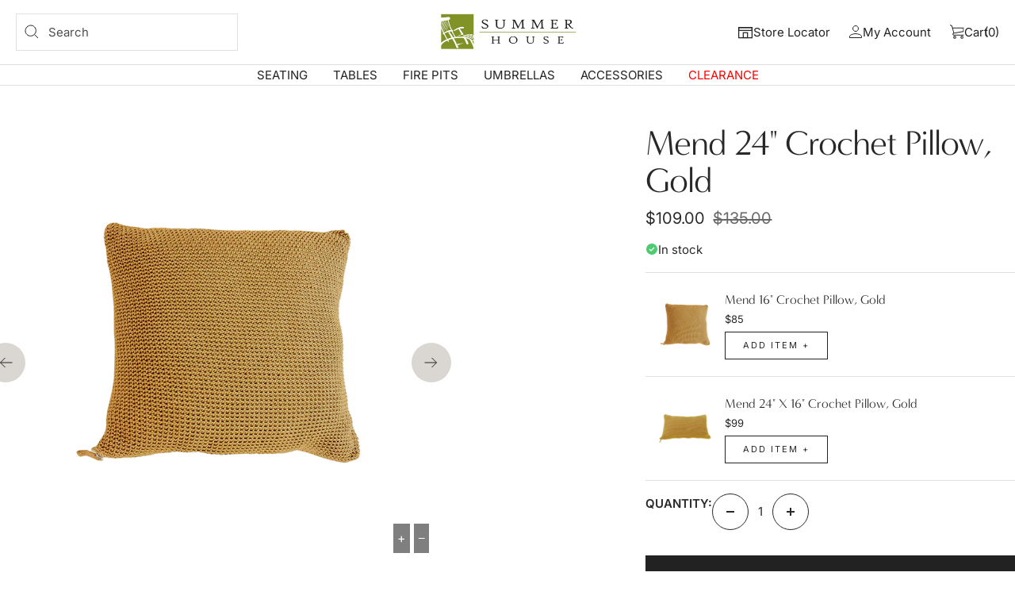

--- FILE ---
content_type: text/html; charset=utf-8
request_url: https://summerhousepatio.com/products/mend-24-crochet-pillow-gold
body_size: 63767
content:
<!doctype html><html class="no-js" lang="en" dir="ltr">
  <head>
    <meta charset="utf-8">
    <meta name="viewport" content="width=device-width, initial-scale=1.0, height=device-height, minimum-scale=1.0, maximum-scale=1.0">
    <meta name="theme-color" content="#ffffff">

    <title>Mend 24&quot; Crochet Pillow, Gold | Summer House Patio</title><meta name="description" content="We are proud to support a mission of empowering Indonesian women and enriching their lives by helping them earn a fair wage through handicrafts. Crocheted with outdoor-grade yarn to withstand the elements. Shop now or visit a Summer House showroom near you!"><link rel="canonical" href="https://summerhousepatio.com/products/mend-24-crochet-pillow-gold"><link rel="shortcut icon" href="//summerhousepatio.com/cdn/shop/files/Screen_Shot_2022-11-04_at_12.19.43_PM_96x96.png?v=1667586050" type="image/png"><link rel="preconnect" href="https://cdn.shopify.com">
    <link rel="dns-prefetch" href="https://productreviews.shopifycdn.com">
    <link rel="dns-prefetch" href="https://www.google-analytics.com"><link rel="preconnect" href="https://fonts.shopifycdn.com" crossorigin><link rel="preload" as="style" href="//summerhousepatio.com/cdn/shop/t/55/assets/theme.css?v=32393070586360685271715276081">
    <link rel="preload" as="style" href="//summerhousepatio.com/cdn/shop/t/55/assets/layout-index.css?v=108947659252570721681715276081">
    <link rel="preload" as="style" href="//summerhousepatio.com/cdn/shop/t/55/assets/layout-collection.css?v=124928709944086483051715276081">
    <link rel="preload" as="style" href="//summerhousepatio.com/cdn/shop/t/55/assets/layout-product.css?v=175573411568135032721715276081">
    <link rel="preload" as="script" href="//summerhousepatio.com/cdn/shop/t/55/assets/vendor.js?v=32643890569905814191715276081">
    <link rel="preload" as="script" href="//summerhousepatio.com/cdn/shop/t/55/assets/theme.js?v=117764297957341195611715276081"><link rel="preload" as="fetch" href="/products/mend-24-crochet-pillow-gold.js" crossorigin><link rel="preload" as="script" href="//summerhousepatio.com/cdn/shop/t/55/assets/flickity.js?v=176646718982628074891715276081"><meta property="og:type" content="product">
  <meta property="og:title" content="MEND 24&quot; CROCHET PILLOW, GOLD">
  <meta property="product:price:amount" content="109.00">
  <meta property="product:price:currency" content="USD"><meta property="og:image" content="http://summerhousepatio.com/cdn/shop/files/mend-24in-pillow-gold.png?v=1684448581">
  <meta property="og:image:secure_url" content="https://summerhousepatio.com/cdn/shop/files/mend-24in-pillow-gold.png?v=1684448581">
  <meta property="og:image:width" content="960">
  <meta property="og:image:height" content="960"><meta property="og:description" content="We are proud to support a mission of empowering Indonesian women and enriching their lives by helping them earn a fair wage through handicrafts. Crocheted with outdoor-grade yarn to withstand the elements. Shop now or visit a Summer House showroom near you!"><meta property="og:url" content="https://summerhousepatio.com/products/mend-24-crochet-pillow-gold">
<meta property="og:site_name" content="Summer House Patio"><meta name="twitter:card" content="summary"><meta name="twitter:title" content="MEND 24&quot; CROCHET PILLOW, GOLD">
  <meta name="twitter:description" content="We are proud to support a mission of empowering Indonesian women and enriching their lives by helping them earn a fair wage through handicrafts. Crocheted with outdoor-grade yarn to withstand the elements. "><meta name="twitter:image" content="https://summerhousepatio.com/cdn/shop/files/mend-24in-pillow-gold_1200x1200_crop_center.png?v=1684448581">
  <meta name="twitter:image:alt" content="">
    
  <script type="application/ld+json">
  {
    "@context": "https://schema.org",
    "@type": "Product",
    "productID": 7928315871479,
    "offers": [{
          "@type": "Offer",
          "name": "Default Title",
          "availability":"https://schema.org/InStock",
          "price": 109.0,
          "priceCurrency": "USD",
          "priceValidUntil": "2026-02-07","sku": "ST-20390.GOL",
          "url": "/products/mend-24-crochet-pillow-gold?variant=43849853468919"
        }
],"brand": {
      "@type": "Brand",
      "name": "SUMMER HOUSE"
    },
    "name": "MEND 24\" CROCHET PILLOW, GOLD",
    "description": "We are proud to support a mission of empowering Indonesian women and enriching their lives by helping them earn a fair wage through handicrafts. Crocheted with outdoor-grade yarn to withstand the elements. ",
    "category": "ACCESSORIES",
    "url": "/products/mend-24-crochet-pillow-gold",
    "sku": "ST-20390.GOL",
    "image": {
      "@type": "ImageObject",
      "url": "https://summerhousepatio.com/cdn/shop/files/mend-24in-pillow-gold.png?v=1684448581&width=1024",
      "image": "https://summerhousepatio.com/cdn/shop/files/mend-24in-pillow-gold.png?v=1684448581&width=1024",
      "name": "",
      "width": "1024",
      "height": "1024"
    }
  }
  </script>



  <script type="application/ld+json">
  {
    "@context": "https://schema.org",
    "@type": "BreadcrumbList",
  "itemListElement": [{
      "@type": "ListItem",
      "position": 1,
      "name": "Home",
      "item": "https://summerhousepatio.com"
    },{
          "@type": "ListItem",
          "position": 2,
          "name": "MEND 24\" CROCHET PILLOW, GOLD",
          "item": "https://summerhousepatio.com/products/mend-24-crochet-pillow-gold"
        }]
  }
  </script>


    <link rel="preload" href="//summerhousepatio.com/cdn/fonts/proza_libre/prozalibre_n4.f0507b32b728d57643b7359f19cd41165a2ba3ad.woff2" as="font" type="font/woff2" crossorigin><link rel="preload" href="//summerhousepatio.com/cdn/fonts/inter/inter_n4.b2a3f24c19b4de56e8871f609e73ca7f6d2e2bb9.woff2" as="font" type="font/woff2" crossorigin><style>
  /* Typography (heading) */
  @font-face {
  font-family: "Proza Libre";
  font-weight: 400;
  font-style: normal;
  font-display: swap;
  src: url("//summerhousepatio.com/cdn/fonts/proza_libre/prozalibre_n4.f0507b32b728d57643b7359f19cd41165a2ba3ad.woff2") format("woff2"),
       url("//summerhousepatio.com/cdn/fonts/proza_libre/prozalibre_n4.11ea93e06205ad0e376283cb5b58368f304c1fe5.woff") format("woff");
}

@font-face {
  font-family: "Proza Libre";
  font-weight: 400;
  font-style: italic;
  font-display: swap;
  src: url("//summerhousepatio.com/cdn/fonts/proza_libre/prozalibre_i4.fd59a69759c8ff2f0db3fa744a333dc414728870.woff2") format("woff2"),
       url("//summerhousepatio.com/cdn/fonts/proza_libre/prozalibre_i4.27b0ea1cb14275c30318a8a91b6ed8f2d59ab056.woff") format("woff");
}

/* Typography (body) */
  @font-face {
  font-family: Inter;
  font-weight: 400;
  font-style: normal;
  font-display: swap;
  src: url("//summerhousepatio.com/cdn/fonts/inter/inter_n4.b2a3f24c19b4de56e8871f609e73ca7f6d2e2bb9.woff2") format("woff2"),
       url("//summerhousepatio.com/cdn/fonts/inter/inter_n4.af8052d517e0c9ffac7b814872cecc27ae1fa132.woff") format("woff");
}

@font-face {
  font-family: Inter;
  font-weight: 400;
  font-style: italic;
  font-display: swap;
  src: url("//summerhousepatio.com/cdn/fonts/inter/inter_i4.feae1981dda792ab80d117249d9c7e0f1017e5b3.woff2") format("woff2"),
       url("//summerhousepatio.com/cdn/fonts/inter/inter_i4.62773b7113d5e5f02c71486623cf828884c85c6e.woff") format("woff");
}

@font-face {
  font-family: Inter;
  font-weight: 600;
  font-style: normal;
  font-display: swap;
  src: url("//summerhousepatio.com/cdn/fonts/inter/inter_n6.771af0474a71b3797eb38f3487d6fb79d43b6877.woff2") format("woff2"),
       url("//summerhousepatio.com/cdn/fonts/inter/inter_n6.88c903d8f9e157d48b73b7777d0642925bcecde7.woff") format("woff");
}

@font-face {
  font-family: Inter;
  font-weight: 600;
  font-style: italic;
  font-display: swap;
  src: url("//summerhousepatio.com/cdn/fonts/inter/inter_i6.3bbe0fe1c7ee4f282f9c2e296f3e4401a48cbe19.woff2") format("woff2"),
       url("//summerhousepatio.com/cdn/fonts/inter/inter_i6.8bea21f57a10d5416ddf685e2c91682ec237876d.woff") format("woff");
}

:root {--heading-color: 40, 40, 40;
    --text-color: 40, 40, 40;
    --background: 255, 255, 255;
    --secondary-background: 245, 245, 245;
    --border-color: 223, 223, 223;
    --border-color-darker: 169, 169, 169;
    --success-color: 127, 126, 117;
    --success-background: 229, 229, 227;
    --error-color: 222, 42, 42;
    --error-background: 253, 240, 240;
    --primary-button-background: 34, 34, 34;
    --primary-button-text-color: 255, 255, 255;
    --secondary-button-background: 34, 34, 34;
    --secondary-button-text-color: 40, 40, 40;
    --product-star-rating: 140, 146, 55;
    --product-on-sale-accent: 40, 40, 40;
    --product-sold-out-accent: 127, 126, 117;
    --product-custom-label-background: 140, 146, 55;
    --product-custom-label-text-color: 255, 255, 255;
    --product-custom-label-2-background: 222, 42, 42;
    --product-custom-label-2-text-color: 255, 255, 255;
    --product-low-stock-text-color: 222, 42, 42;
    --product-in-stock-text-color: 140, 146, 55;
    --loading-bar-background: 40, 40, 40;

    /* We duplicate some "base" colors as root colors, which is useful to use on drawer elements or popover without. Those should not be overridden to avoid issues */
    --root-heading-color: 40, 40, 40;
    --root-text-color: 40, 40, 40;
    --root-background: 255, 255, 255;
    --root-border-color: 223, 223, 223;
    --root-primary-button-background: 34, 34, 34;
    --root-primary-button-text-color: 255, 255, 255;

    --base-font-size: 15px;
    --heading-font-family: "Proza Libre", sans-serif;
    --heading-font-weight: 400;
    --heading-font-style: normal;
    --heading-text-transform: capitalize;
    --text-font-family: Inter, sans-serif;
    --text-font-weight: 400;
    --text-font-style: normal;
    --text-font-bold-weight: 600;

    /* Typography (font size) */
    --heading-xxsmall-font-size: 10px;
    --heading-xsmall-font-size: 10px;
    --heading-small-font-size: 11px;
    --heading-large-font-size: 32px;
    --heading-h1-font-size: 32px;
    --heading-h2-font-size: 28px;
    --heading-h3-font-size: 26px;
    --heading-h4-font-size: 22px;
    --heading-h5-font-size: 18px;
    --heading-h6-font-size: 16px;

    /* Control the look and feel of the theme by changing radius of various elements */
    --button-border-radius: 0px;
    --block-border-radius: 0px;
    --block-border-radius-reduced: 0px;
    --color-swatch-border-radius: 0px;

    /* Button size */
    --button-height: 48px;
    --button-small-height: 40px;

    /* Form related */
    --form-input-field-height: 48px;
    --form-input-gap: 16px;
    --form-submit-margin: 24px;

    /* Product listing related variables */
    --product-list-block-spacing: 32px;

    /* Video related */
    --play-button-background: 255, 255, 255;
    --play-button-arrow: 40, 40, 40;

    /* RTL support */
    --transform-logical-flip: 1;
    --transform-origin-start: left;
    --transform-origin-end: right;

    /* Other */
    --zoom-cursor-svg-url: url(//summerhousepatio.com/cdn/shop/t/55/assets/zoom-cursor.svg?v=89083446974960036381715276081);
    --arrow-right-svg-url: url(//summerhousepatio.com/cdn/shop/t/55/assets/arrow-right.svg?v=70740017276485900791715276081);
    --arrow-left-svg-url: url(//summerhousepatio.com/cdn/shop/t/55/assets/arrow-left.svg?v=20859819828309117001715276081);

    /* Some useful variables that we can reuse in our CSS. Some explanation are needed for some of them:
       - container-max-width-minus-gutters: represents the container max width without the edge gutters
       - container-outer-width: considering the screen width, represent all the space outside the container
       - container-outer-margin: same as container-outer-width but get set to 0 inside a container
       - container-inner-width: the effective space inside the container (minus gutters)
       - grid-column-width: represents the width of a single column of the grid
       - vertical-breather: this is a variable that defines the global "spacing" between sections, and inside the section
                            to create some "breath" and minimum spacing
     */
    --container-max-width: 1600px;
    --container-gutter: 24px;
    --container-max-width-minus-gutters: calc(var(--container-max-width) - (var(--container-gutter)) * 2);
    --container-outer-width: max(calc((100vw - var(--container-max-width-minus-gutters)) / 2), var(--container-gutter));
    --container-outer-margin: var(--container-outer-width);
    --container-inner-width: calc(100vw - var(--container-outer-width) * 2);

    --grid-column-count: 10;
    --grid-gap: 24px;
    --grid-column-width: calc((100vw - var(--container-outer-width) * 2 - var(--grid-gap) * (var(--grid-column-count) - 1)) / var(--grid-column-count));

    --vertical-breather: 48px;
    --vertical-breather-tight: 48px;

    /* Shopify related variables */
    --payment-terms-background-color: #ffffff;
  }

  @media screen and (min-width: 741px) {
    :root {
      --container-gutter: 40px;
      --grid-column-count: 20;
      --vertical-breather: 64px;
      --vertical-breather-tight: 64px;

      /* Typography (font size) */
      --heading-xsmall-font-size: 11px;
      --heading-small-font-size: 12px;
      --heading-large-font-size: 48px;
      --heading-h1-font-size: 48px;
      --heading-h2-font-size: 36px;
      --heading-h3-font-size: 30px;
      --heading-h4-font-size: 22px;
      --heading-h5-font-size: 18px;
      --heading-h6-font-size: 16px;

      /* Form related */
      --form-input-field-height: 52px;
      --form-submit-margin: 32px;

      /* Button size */
      --button-height: 52px;
      --button-small-height: 44px;
    }
  }

  @media screen and (min-width: 1200px) {
    :root {
      --vertical-breather: 80px;
      --vertical-breather-tight: 64px;
      --product-list-block-spacing: 48px;

      /* Typography */
      --heading-large-font-size: 58px;
      --heading-h1-font-size: 50px;
      --heading-h2-font-size: 44px;
      --heading-h3-font-size: 32px;
      --heading-h4-font-size: 26px;
      --heading-h5-font-size: 22px;
      --heading-h6-font-size: 16px;
    }
  }

  @media screen and (min-width: 1600px) {
    :root {
      --vertical-breather: 90px;
      --vertical-breather-tight: 64px;
    }
  }
</style>
    <script>
  // This allows to expose several variables to the global scope, to be used in scripts
  window.themeVariables = {
    settings: {
      direction: "ltr",
      pageType: "product",
      cartCount: 0,
      moneyFormat: "${{amount}}",
      moneyWithCurrencyFormat: "${{amount}} USD",
      showVendor: false,
      discountMode: "percentage",
      currencyCodeEnabled: false,
      cartType: "drawer",
      cartCurrency: "USD",
      mobileZoomFactor: 2.5
    },

    routes: {
      host: "summerhousepatio.com",
      rootUrl: "\/",
      rootUrlWithoutSlash: '',
      cartUrl: "\/cart",
      cartAddUrl: "\/cart\/add",
      cartChangeUrl: "\/cart\/change",
      searchUrl: "\/search",
      predictiveSearchUrl: "\/search\/suggest",
      productRecommendationsUrl: "\/recommendations\/products"
    },

    strings: {
      accessibilityDelete: "Delete",
      accessibilityClose: "Close",
      collectionSoldOut: "Sold out",
      collectionDiscount: "Save @savings@",
      productSalePrice: "Sale price",
      productRegularPrice: "Regular price",
      productFormUnavailable: "Unavailable",
      productFormSoldOut: "Sold out",
      productFormPreOrder: "Pre-order",
      productFormAddToCart: "Add to cart",
      searchNoResults: "No results could be found.",
      searchNewSearch: "New search",
      searchProducts: "Products",
      searchArticles: "Journal",
      searchPages: "Pages",
      searchCollections: "Collections",
      cartViewCart: "View cart",
      cartItemAdded: "Item added to your cart!",
      cartItemAddedShort: "Added to your cart!",
      cartAddOrderNote: "Add order note",
      cartEditOrderNote: "Edit order note",
      shippingEstimatorNoResults: "Sorry, we do not ship to your address.",
      shippingEstimatorOneResult: "There is one shipping rate for your address:",
      shippingEstimatorMultipleResults: "There are several shipping rates for your address:",
      shippingEstimatorError: "One or more error occurred while retrieving shipping rates:"
    },

    libs: {
      flickity: "\/\/summerhousepatio.com\/cdn\/shop\/t\/55\/assets\/flickity.js?v=176646718982628074891715276081",
      photoswipe: "\/\/summerhousepatio.com\/cdn\/shop\/t\/55\/assets\/photoswipe.js?v=132268647426145925301715276081",
      qrCode: "\/\/summerhousepatio.com\/cdn\/shopifycloud\/storefront\/assets\/themes_support\/vendor\/qrcode-3f2b403b.js"
    },

    breakpoints: {
      phone: 'screen and (max-width: 740px)',
      tablet: 'screen and (min-width: 741px) and (max-width: 999px)',
      tabletAndUp: 'screen and (min-width: 741px)',
      pocket: 'screen and (max-width: 999px)',
      lap: 'screen and (min-width: 1000px) and (max-width: 1199px)',
      lapAndUp: 'screen and (min-width: 1000px)',
      desktop: 'screen and (min-width: 1200px)',
      wide: 'screen and (min-width: 1400px)'
    }
  };

  window.addEventListener('pageshow', async () => {
    const cartContent = await (await fetch(`${window.themeVariables.routes.cartUrl}.js`, {cache: 'reload'})).json();
    document.documentElement.dispatchEvent(new CustomEvent('cart:refresh', {detail: {cart: cartContent}}));
  });

  if ('noModule' in HTMLScriptElement.prototype) {
    // Old browsers (like IE) that does not support module will be considered as if not executing JS at all
    document.documentElement.className = document.documentElement.className.replace('no-js', 'js');

    requestAnimationFrame(() => {
      const viewportHeight = (window.visualViewport ? window.visualViewport.height : document.documentElement.clientHeight);
      document.documentElement.style.setProperty('--window-height',viewportHeight + 'px');
    });
  }// We save the product ID in local storage to be eventually used for recently viewed section
    try {
      const items = JSON.parse(localStorage.getItem('theme:recently-viewed-products') || '[]');

      // We check if the current product already exists, and if it does not, we add it at the start
      if (!items.includes(7928315871479)) {
        items.unshift(7928315871479);
      }

      localStorage.setItem('theme:recently-viewed-products', JSON.stringify(items.slice(0, 20)));
    } catch (e) {
      // Safari in private mode does not allow setting item, we silently fail
    }</script>

    <link rel="stylesheet" href="//summerhousepatio.com/cdn/shop/t/55/assets/theme.css?v=32393070586360685271715276081">
    <link rel="stylesheet" href="//summerhousepatio.com/cdn/shop/t/55/assets/layout-index.css?v=108947659252570721681715276081"><link rel="stylesheet" href="//summerhousepatio.com/cdn/shop/t/55/assets/layout-product.css?v=175573411568135032721715276081"><script src="//summerhousepatio.com/cdn/shop/t/55/assets/vendor.js?v=32643890569905814191715276081" defer></script>
    <script src="//summerhousepatio.com/cdn/shop/t/55/assets/theme.js?v=117764297957341195611715276081" defer></script>
    <script src="//summerhousepatio.com/cdn/shop/t/55/assets/custom.js?v=178702967803826523131715276081" defer></script>

    <script>window.performance && window.performance.mark && window.performance.mark('shopify.content_for_header.start');</script><meta name="facebook-domain-verification" content="n7je66zymy6iqrpfmi5mt6szvuuiav">
<meta name="google-site-verification" content="6QlGtk_lIDhxoXBiem16YLE3AySfxOWGzFiTMUk-N1A">
<meta id="shopify-digital-wallet" name="shopify-digital-wallet" content="/62777590007/digital_wallets/dialog">
<meta name="shopify-checkout-api-token" content="2f508a2b2fabb0d705f617314133eab6">
<meta id="in-context-paypal-metadata" data-shop-id="62777590007" data-venmo-supported="true" data-environment="production" data-locale="en_US" data-paypal-v4="true" data-currency="USD">
<link rel="alternate" type="application/json+oembed" href="https://summerhousepatio.com/products/mend-24-crochet-pillow-gold.oembed">
<script async="async" src="/checkouts/internal/preloads.js?locale=en-US"></script>
<link rel="preconnect" href="https://shop.app" crossorigin="anonymous">
<script async="async" src="https://shop.app/checkouts/internal/preloads.js?locale=en-US&shop_id=62777590007" crossorigin="anonymous"></script>
<script id="apple-pay-shop-capabilities" type="application/json">{"shopId":62777590007,"countryCode":"US","currencyCode":"USD","merchantCapabilities":["supports3DS"],"merchantId":"gid:\/\/shopify\/Shop\/62777590007","merchantName":"Summer House Patio","requiredBillingContactFields":["postalAddress","email","phone"],"requiredShippingContactFields":["postalAddress","email","phone"],"shippingType":"shipping","supportedNetworks":["visa","masterCard","amex","discover","elo","jcb"],"total":{"type":"pending","label":"Summer House Patio","amount":"1.00"},"shopifyPaymentsEnabled":true,"supportsSubscriptions":true}</script>
<script id="shopify-features" type="application/json">{"accessToken":"2f508a2b2fabb0d705f617314133eab6","betas":["rich-media-storefront-analytics"],"domain":"summerhousepatio.com","predictiveSearch":true,"shopId":62777590007,"locale":"en"}</script>
<script>var Shopify = Shopify || {};
Shopify.shop = "seldens-outdoor.myshopify.com";
Shopify.locale = "en";
Shopify.currency = {"active":"USD","rate":"1.0"};
Shopify.country = "US";
Shopify.theme = {"name":"SMHS 2024 CURRENT 5.28.24 [P3]","id":141290012919,"schema_name":"Focal","schema_version":"11.1.0","theme_store_id":null,"role":"main"};
Shopify.theme.handle = "null";
Shopify.theme.style = {"id":null,"handle":null};
Shopify.cdnHost = "summerhousepatio.com/cdn";
Shopify.routes = Shopify.routes || {};
Shopify.routes.root = "/";</script>
<script type="module">!function(o){(o.Shopify=o.Shopify||{}).modules=!0}(window);</script>
<script>!function(o){function n(){var o=[];function n(){o.push(Array.prototype.slice.apply(arguments))}return n.q=o,n}var t=o.Shopify=o.Shopify||{};t.loadFeatures=n(),t.autoloadFeatures=n()}(window);</script>
<script>
  window.ShopifyPay = window.ShopifyPay || {};
  window.ShopifyPay.apiHost = "shop.app\/pay";
  window.ShopifyPay.redirectState = null;
</script>
<script id="shop-js-analytics" type="application/json">{"pageType":"product"}</script>
<script defer="defer" async type="module" src="//summerhousepatio.com/cdn/shopifycloud/shop-js/modules/v2/client.init-shop-cart-sync_WVOgQShq.en.esm.js"></script>
<script defer="defer" async type="module" src="//summerhousepatio.com/cdn/shopifycloud/shop-js/modules/v2/chunk.common_C_13GLB1.esm.js"></script>
<script defer="defer" async type="module" src="//summerhousepatio.com/cdn/shopifycloud/shop-js/modules/v2/chunk.modal_CLfMGd0m.esm.js"></script>
<script type="module">
  await import("//summerhousepatio.com/cdn/shopifycloud/shop-js/modules/v2/client.init-shop-cart-sync_WVOgQShq.en.esm.js");
await import("//summerhousepatio.com/cdn/shopifycloud/shop-js/modules/v2/chunk.common_C_13GLB1.esm.js");
await import("//summerhousepatio.com/cdn/shopifycloud/shop-js/modules/v2/chunk.modal_CLfMGd0m.esm.js");

  window.Shopify.SignInWithShop?.initShopCartSync?.({"fedCMEnabled":true,"windoidEnabled":true});

</script>
<script defer="defer" async type="module" src="//summerhousepatio.com/cdn/shopifycloud/shop-js/modules/v2/client.payment-terms_BWmiNN46.en.esm.js"></script>
<script defer="defer" async type="module" src="//summerhousepatio.com/cdn/shopifycloud/shop-js/modules/v2/chunk.common_C_13GLB1.esm.js"></script>
<script defer="defer" async type="module" src="//summerhousepatio.com/cdn/shopifycloud/shop-js/modules/v2/chunk.modal_CLfMGd0m.esm.js"></script>
<script type="module">
  await import("//summerhousepatio.com/cdn/shopifycloud/shop-js/modules/v2/client.payment-terms_BWmiNN46.en.esm.js");
await import("//summerhousepatio.com/cdn/shopifycloud/shop-js/modules/v2/chunk.common_C_13GLB1.esm.js");
await import("//summerhousepatio.com/cdn/shopifycloud/shop-js/modules/v2/chunk.modal_CLfMGd0m.esm.js");

  
</script>
<script>
  window.Shopify = window.Shopify || {};
  if (!window.Shopify.featureAssets) window.Shopify.featureAssets = {};
  window.Shopify.featureAssets['shop-js'] = {"shop-cart-sync":["modules/v2/client.shop-cart-sync_DuR37GeY.en.esm.js","modules/v2/chunk.common_C_13GLB1.esm.js","modules/v2/chunk.modal_CLfMGd0m.esm.js"],"init-fed-cm":["modules/v2/client.init-fed-cm_BucUoe6W.en.esm.js","modules/v2/chunk.common_C_13GLB1.esm.js","modules/v2/chunk.modal_CLfMGd0m.esm.js"],"shop-toast-manager":["modules/v2/client.shop-toast-manager_B0JfrpKj.en.esm.js","modules/v2/chunk.common_C_13GLB1.esm.js","modules/v2/chunk.modal_CLfMGd0m.esm.js"],"init-shop-cart-sync":["modules/v2/client.init-shop-cart-sync_WVOgQShq.en.esm.js","modules/v2/chunk.common_C_13GLB1.esm.js","modules/v2/chunk.modal_CLfMGd0m.esm.js"],"shop-button":["modules/v2/client.shop-button_B_U3bv27.en.esm.js","modules/v2/chunk.common_C_13GLB1.esm.js","modules/v2/chunk.modal_CLfMGd0m.esm.js"],"init-windoid":["modules/v2/client.init-windoid_DuP9q_di.en.esm.js","modules/v2/chunk.common_C_13GLB1.esm.js","modules/v2/chunk.modal_CLfMGd0m.esm.js"],"shop-cash-offers":["modules/v2/client.shop-cash-offers_BmULhtno.en.esm.js","modules/v2/chunk.common_C_13GLB1.esm.js","modules/v2/chunk.modal_CLfMGd0m.esm.js"],"pay-button":["modules/v2/client.pay-button_CrPSEbOK.en.esm.js","modules/v2/chunk.common_C_13GLB1.esm.js","modules/v2/chunk.modal_CLfMGd0m.esm.js"],"init-customer-accounts":["modules/v2/client.init-customer-accounts_jNk9cPYQ.en.esm.js","modules/v2/client.shop-login-button_DJ5ldayH.en.esm.js","modules/v2/chunk.common_C_13GLB1.esm.js","modules/v2/chunk.modal_CLfMGd0m.esm.js"],"avatar":["modules/v2/client.avatar_BTnouDA3.en.esm.js"],"checkout-modal":["modules/v2/client.checkout-modal_pBPyh9w8.en.esm.js","modules/v2/chunk.common_C_13GLB1.esm.js","modules/v2/chunk.modal_CLfMGd0m.esm.js"],"init-shop-for-new-customer-accounts":["modules/v2/client.init-shop-for-new-customer-accounts_BUoCy7a5.en.esm.js","modules/v2/client.shop-login-button_DJ5ldayH.en.esm.js","modules/v2/chunk.common_C_13GLB1.esm.js","modules/v2/chunk.modal_CLfMGd0m.esm.js"],"init-customer-accounts-sign-up":["modules/v2/client.init-customer-accounts-sign-up_CnczCz9H.en.esm.js","modules/v2/client.shop-login-button_DJ5ldayH.en.esm.js","modules/v2/chunk.common_C_13GLB1.esm.js","modules/v2/chunk.modal_CLfMGd0m.esm.js"],"init-shop-email-lookup-coordinator":["modules/v2/client.init-shop-email-lookup-coordinator_CzjY5t9o.en.esm.js","modules/v2/chunk.common_C_13GLB1.esm.js","modules/v2/chunk.modal_CLfMGd0m.esm.js"],"shop-follow-button":["modules/v2/client.shop-follow-button_CsYC63q7.en.esm.js","modules/v2/chunk.common_C_13GLB1.esm.js","modules/v2/chunk.modal_CLfMGd0m.esm.js"],"shop-login-button":["modules/v2/client.shop-login-button_DJ5ldayH.en.esm.js","modules/v2/chunk.common_C_13GLB1.esm.js","modules/v2/chunk.modal_CLfMGd0m.esm.js"],"shop-login":["modules/v2/client.shop-login_B9ccPdmx.en.esm.js","modules/v2/chunk.common_C_13GLB1.esm.js","modules/v2/chunk.modal_CLfMGd0m.esm.js"],"lead-capture":["modules/v2/client.lead-capture_D0K_KgYb.en.esm.js","modules/v2/chunk.common_C_13GLB1.esm.js","modules/v2/chunk.modal_CLfMGd0m.esm.js"],"payment-terms":["modules/v2/client.payment-terms_BWmiNN46.en.esm.js","modules/v2/chunk.common_C_13GLB1.esm.js","modules/v2/chunk.modal_CLfMGd0m.esm.js"]};
</script>
<script>(function() {
  var isLoaded = false;
  function asyncLoad() {
    if (isLoaded) return;
    isLoaded = true;
    var urls = ["https:\/\/zooomyapps.com\/wishlist\/ZooomyOrders.js?shop=seldens-outdoor.myshopify.com","https:\/\/cdn.grw.reputon.com\/assets\/widget.js?shop=seldens-outdoor.myshopify.com","https:\/\/cdn.adscale.com\/static\/ecom_js\/seldens-outdoor\/add_item_to_cart.js?ver=20260128\u0026shop=seldens-outdoor.myshopify.com"];
    for (var i = 0; i < urls.length; i++) {
      var s = document.createElement('script');
      s.type = 'text/javascript';
      s.async = true;
      s.src = urls[i];
      var x = document.getElementsByTagName('script')[0];
      x.parentNode.insertBefore(s, x);
    }
  };
  if(window.attachEvent) {
    window.attachEvent('onload', asyncLoad);
  } else {
    window.addEventListener('load', asyncLoad, false);
  }
})();</script>
<script id="__st">var __st={"a":62777590007,"offset":-28800,"reqid":"cb01c695-7e1f-4a17-9f81-c224e596a6bc-1769646191","pageurl":"summerhousepatio.com\/products\/mend-24-crochet-pillow-gold","u":"e9e905a04a2e","p":"product","rtyp":"product","rid":7928315871479};</script>
<script>window.ShopifyPaypalV4VisibilityTracking = true;</script>
<script id="captcha-bootstrap">!function(){'use strict';const t='contact',e='account',n='new_comment',o=[[t,t],['blogs',n],['comments',n],[t,'customer']],c=[[e,'customer_login'],[e,'guest_login'],[e,'recover_customer_password'],[e,'create_customer']],r=t=>t.map((([t,e])=>`form[action*='/${t}']:not([data-nocaptcha='true']) input[name='form_type'][value='${e}']`)).join(','),a=t=>()=>t?[...document.querySelectorAll(t)].map((t=>t.form)):[];function s(){const t=[...o],e=r(t);return a(e)}const i='password',u='form_key',d=['recaptcha-v3-token','g-recaptcha-response','h-captcha-response',i],f=()=>{try{return window.sessionStorage}catch{return}},m='__shopify_v',_=t=>t.elements[u];function p(t,e,n=!1){try{const o=window.sessionStorage,c=JSON.parse(o.getItem(e)),{data:r}=function(t){const{data:e,action:n}=t;return t[m]||n?{data:e,action:n}:{data:t,action:n}}(c);for(const[e,n]of Object.entries(r))t.elements[e]&&(t.elements[e].value=n);n&&o.removeItem(e)}catch(o){console.error('form repopulation failed',{error:o})}}const l='form_type',E='cptcha';function T(t){t.dataset[E]=!0}const w=window,h=w.document,L='Shopify',v='ce_forms',y='captcha';let A=!1;((t,e)=>{const n=(g='f06e6c50-85a8-45c8-87d0-21a2b65856fe',I='https://cdn.shopify.com/shopifycloud/storefront-forms-hcaptcha/ce_storefront_forms_captcha_hcaptcha.v1.5.2.iife.js',D={infoText:'Protected by hCaptcha',privacyText:'Privacy',termsText:'Terms'},(t,e,n)=>{const o=w[L][v],c=o.bindForm;if(c)return c(t,g,e,D).then(n);var r;o.q.push([[t,g,e,D],n]),r=I,A||(h.body.append(Object.assign(h.createElement('script'),{id:'captcha-provider',async:!0,src:r})),A=!0)});var g,I,D;w[L]=w[L]||{},w[L][v]=w[L][v]||{},w[L][v].q=[],w[L][y]=w[L][y]||{},w[L][y].protect=function(t,e){n(t,void 0,e),T(t)},Object.freeze(w[L][y]),function(t,e,n,w,h,L){const[v,y,A,g]=function(t,e,n){const i=e?o:[],u=t?c:[],d=[...i,...u],f=r(d),m=r(i),_=r(d.filter((([t,e])=>n.includes(e))));return[a(f),a(m),a(_),s()]}(w,h,L),I=t=>{const e=t.target;return e instanceof HTMLFormElement?e:e&&e.form},D=t=>v().includes(t);t.addEventListener('submit',(t=>{const e=I(t);if(!e)return;const n=D(e)&&!e.dataset.hcaptchaBound&&!e.dataset.recaptchaBound,o=_(e),c=g().includes(e)&&(!o||!o.value);(n||c)&&t.preventDefault(),c&&!n&&(function(t){try{if(!f())return;!function(t){const e=f();if(!e)return;const n=_(t);if(!n)return;const o=n.value;o&&e.removeItem(o)}(t);const e=Array.from(Array(32),(()=>Math.random().toString(36)[2])).join('');!function(t,e){_(t)||t.append(Object.assign(document.createElement('input'),{type:'hidden',name:u})),t.elements[u].value=e}(t,e),function(t,e){const n=f();if(!n)return;const o=[...t.querySelectorAll(`input[type='${i}']`)].map((({name:t})=>t)),c=[...d,...o],r={};for(const[a,s]of new FormData(t).entries())c.includes(a)||(r[a]=s);n.setItem(e,JSON.stringify({[m]:1,action:t.action,data:r}))}(t,e)}catch(e){console.error('failed to persist form',e)}}(e),e.submit())}));const S=(t,e)=>{t&&!t.dataset[E]&&(n(t,e.some((e=>e===t))),T(t))};for(const o of['focusin','change'])t.addEventListener(o,(t=>{const e=I(t);D(e)&&S(e,y())}));const B=e.get('form_key'),M=e.get(l),P=B&&M;t.addEventListener('DOMContentLoaded',(()=>{const t=y();if(P)for(const e of t)e.elements[l].value===M&&p(e,B);[...new Set([...A(),...v().filter((t=>'true'===t.dataset.shopifyCaptcha))])].forEach((e=>S(e,t)))}))}(h,new URLSearchParams(w.location.search),n,t,e,['guest_login'])})(!0,!0)}();</script>
<script integrity="sha256-4kQ18oKyAcykRKYeNunJcIwy7WH5gtpwJnB7kiuLZ1E=" data-source-attribution="shopify.loadfeatures" defer="defer" src="//summerhousepatio.com/cdn/shopifycloud/storefront/assets/storefront/load_feature-a0a9edcb.js" crossorigin="anonymous"></script>
<script crossorigin="anonymous" defer="defer" src="//summerhousepatio.com/cdn/shopifycloud/storefront/assets/shopify_pay/storefront-65b4c6d7.js?v=20250812"></script>
<script data-source-attribution="shopify.dynamic_checkout.dynamic.init">var Shopify=Shopify||{};Shopify.PaymentButton=Shopify.PaymentButton||{isStorefrontPortableWallets:!0,init:function(){window.Shopify.PaymentButton.init=function(){};var t=document.createElement("script");t.src="https://summerhousepatio.com/cdn/shopifycloud/portable-wallets/latest/portable-wallets.en.js",t.type="module",document.head.appendChild(t)}};
</script>
<script data-source-attribution="shopify.dynamic_checkout.buyer_consent">
  function portableWalletsHideBuyerConsent(e){var t=document.getElementById("shopify-buyer-consent"),n=document.getElementById("shopify-subscription-policy-button");t&&n&&(t.classList.add("hidden"),t.setAttribute("aria-hidden","true"),n.removeEventListener("click",e))}function portableWalletsShowBuyerConsent(e){var t=document.getElementById("shopify-buyer-consent"),n=document.getElementById("shopify-subscription-policy-button");t&&n&&(t.classList.remove("hidden"),t.removeAttribute("aria-hidden"),n.addEventListener("click",e))}window.Shopify?.PaymentButton&&(window.Shopify.PaymentButton.hideBuyerConsent=portableWalletsHideBuyerConsent,window.Shopify.PaymentButton.showBuyerConsent=portableWalletsShowBuyerConsent);
</script>
<script data-source-attribution="shopify.dynamic_checkout.cart.bootstrap">document.addEventListener("DOMContentLoaded",(function(){function t(){return document.querySelector("shopify-accelerated-checkout-cart, shopify-accelerated-checkout")}if(t())Shopify.PaymentButton.init();else{new MutationObserver((function(e,n){t()&&(Shopify.PaymentButton.init(),n.disconnect())})).observe(document.body,{childList:!0,subtree:!0})}}));
</script>
<link id="shopify-accelerated-checkout-styles" rel="stylesheet" media="screen" href="https://summerhousepatio.com/cdn/shopifycloud/portable-wallets/latest/accelerated-checkout-backwards-compat.css" crossorigin="anonymous">
<style id="shopify-accelerated-checkout-cart">
        #shopify-buyer-consent {
  margin-top: 1em;
  display: inline-block;
  width: 100%;
}

#shopify-buyer-consent.hidden {
  display: none;
}

#shopify-subscription-policy-button {
  background: none;
  border: none;
  padding: 0;
  text-decoration: underline;
  font-size: inherit;
  cursor: pointer;
}

#shopify-subscription-policy-button::before {
  box-shadow: none;
}

      </style>

<script>window.performance && window.performance.mark && window.performance.mark('shopify.content_for_header.end');</script>

    <script type="text/javascript">
        (function(c,l,a,r,i,t,y){
            c[a]=c[a]||function(){(c[a].q=c[a].q||[]).push(arguments)};
            t=l.createElement(r);t.async=1;t.src="https://www.clarity.ms/tag/"+i;
            y=l.getElementsByTagName(r)[0];y.parentNode.insertBefore(t,y);
        })(window, document, "clarity", "script", "ly5zc39bcd");
    </script>
    <!-- Google Tag Manager -->
<script>(function(w,d,s,l,i){w[l]=w[l]||[];w[l].push({'gtm.start':
new Date().getTime(),event:'gtm.js'});var f=d.getElementsByTagName(s)[0],
j=d.createElement(s),dl=l!='dataLayer'?'&l='+l:'';j.async=true;j.src=
'https://www.googletagmanager.com/gtm.js?id='+i+dl;f.parentNode.insertBefore(j,f);
})(window,document,'script','dataLayer','GTM-MSH88CL');</script>
<!-- End Google Tag Manager -->
  <!-- BEGIN app block: shopify://apps/klaviyo-email-marketing-sms/blocks/klaviyo-onsite-embed/2632fe16-c075-4321-a88b-50b567f42507 -->












  <script async src="https://static.klaviyo.com/onsite/js/SRHhJA/klaviyo.js?company_id=SRHhJA"></script>
  <script>!function(){if(!window.klaviyo){window._klOnsite=window._klOnsite||[];try{window.klaviyo=new Proxy({},{get:function(n,i){return"push"===i?function(){var n;(n=window._klOnsite).push.apply(n,arguments)}:function(){for(var n=arguments.length,o=new Array(n),w=0;w<n;w++)o[w]=arguments[w];var t="function"==typeof o[o.length-1]?o.pop():void 0,e=new Promise((function(n){window._klOnsite.push([i].concat(o,[function(i){t&&t(i),n(i)}]))}));return e}}})}catch(n){window.klaviyo=window.klaviyo||[],window.klaviyo.push=function(){var n;(n=window._klOnsite).push.apply(n,arguments)}}}}();</script>

  
    <script id="viewed_product">
      if (item == null) {
        var _learnq = _learnq || [];

        var MetafieldReviews = null
        var MetafieldYotpoRating = null
        var MetafieldYotpoCount = null
        var MetafieldLooxRating = null
        var MetafieldLooxCount = null
        var okendoProduct = null
        var okendoProductReviewCount = null
        var okendoProductReviewAverageValue = null
        try {
          // The following fields are used for Customer Hub recently viewed in order to add reviews.
          // This information is not part of __kla_viewed. Instead, it is part of __kla_viewed_reviewed_items
          MetafieldReviews = {};
          MetafieldYotpoRating = null
          MetafieldYotpoCount = null
          MetafieldLooxRating = null
          MetafieldLooxCount = null

          okendoProduct = null
          // If the okendo metafield is not legacy, it will error, which then requires the new json formatted data
          if (okendoProduct && 'error' in okendoProduct) {
            okendoProduct = null
          }
          okendoProductReviewCount = okendoProduct ? okendoProduct.reviewCount : null
          okendoProductReviewAverageValue = okendoProduct ? okendoProduct.reviewAverageValue : null
        } catch (error) {
          console.error('Error in Klaviyo onsite reviews tracking:', error);
        }

        var item = {
          Name: "MEND 24\" CROCHET PILLOW, GOLD",
          ProductID: 7928315871479,
          Categories: ["Accessories","Available in stock","MEND","PRODUCTS","SUMMER HOUSE","Throw Pillows","TYPE"],
          ImageURL: "https://summerhousepatio.com/cdn/shop/files/mend-24in-pillow-gold_grande.png?v=1684448581",
          URL: "https://summerhousepatio.com/products/mend-24-crochet-pillow-gold",
          Brand: "SUMMER HOUSE",
          Price: "$109.00",
          Value: "109.00",
          CompareAtPrice: "$135.00"
        };
        _learnq.push(['track', 'Viewed Product', item]);
        _learnq.push(['trackViewedItem', {
          Title: item.Name,
          ItemId: item.ProductID,
          Categories: item.Categories,
          ImageUrl: item.ImageURL,
          Url: item.URL,
          Metadata: {
            Brand: item.Brand,
            Price: item.Price,
            Value: item.Value,
            CompareAtPrice: item.CompareAtPrice
          },
          metafields:{
            reviews: MetafieldReviews,
            yotpo:{
              rating: MetafieldYotpoRating,
              count: MetafieldYotpoCount,
            },
            loox:{
              rating: MetafieldLooxRating,
              count: MetafieldLooxCount,
            },
            okendo: {
              rating: okendoProductReviewAverageValue,
              count: okendoProductReviewCount,
            }
          }
        }]);
      }
    </script>
  




  <script>
    window.klaviyoReviewsProductDesignMode = false
  </script>







<!-- END app block --><script src="https://cdn.shopify.com/extensions/019ba425-dd82-7e00-b5e9-54d034c58c46/discountninja-extensions-functions-dev-1333/assets/la-dn-core-v8.min.js" type="text/javascript" defer="defer"></script>
<link href="https://cdn.shopify.com/extensions/019ba425-dd82-7e00-b5e9-54d034c58c46/discountninja-extensions-functions-dev-1333/assets/la-dn-core-v8.min.css" rel="stylesheet" type="text/css" media="all">
<link href="https://monorail-edge.shopifysvc.com" rel="dns-prefetch">
<script>(function(){if ("sendBeacon" in navigator && "performance" in window) {try {var session_token_from_headers = performance.getEntriesByType('navigation')[0].serverTiming.find(x => x.name == '_s').description;} catch {var session_token_from_headers = undefined;}var session_cookie_matches = document.cookie.match(/_shopify_s=([^;]*)/);var session_token_from_cookie = session_cookie_matches && session_cookie_matches.length === 2 ? session_cookie_matches[1] : "";var session_token = session_token_from_headers || session_token_from_cookie || "";function handle_abandonment_event(e) {var entries = performance.getEntries().filter(function(entry) {return /monorail-edge.shopifysvc.com/.test(entry.name);});if (!window.abandonment_tracked && entries.length === 0) {window.abandonment_tracked = true;var currentMs = Date.now();var navigation_start = performance.timing.navigationStart;var payload = {shop_id: 62777590007,url: window.location.href,navigation_start,duration: currentMs - navigation_start,session_token,page_type: "product"};window.navigator.sendBeacon("https://monorail-edge.shopifysvc.com/v1/produce", JSON.stringify({schema_id: "online_store_buyer_site_abandonment/1.1",payload: payload,metadata: {event_created_at_ms: currentMs,event_sent_at_ms: currentMs}}));}}window.addEventListener('pagehide', handle_abandonment_event);}}());</script>
<script id="web-pixels-manager-setup">(function e(e,d,r,n,o){if(void 0===o&&(o={}),!Boolean(null===(a=null===(i=window.Shopify)||void 0===i?void 0:i.analytics)||void 0===a?void 0:a.replayQueue)){var i,a;window.Shopify=window.Shopify||{};var t=window.Shopify;t.analytics=t.analytics||{};var s=t.analytics;s.replayQueue=[],s.publish=function(e,d,r){return s.replayQueue.push([e,d,r]),!0};try{self.performance.mark("wpm:start")}catch(e){}var l=function(){var e={modern:/Edge?\/(1{2}[4-9]|1[2-9]\d|[2-9]\d{2}|\d{4,})\.\d+(\.\d+|)|Firefox\/(1{2}[4-9]|1[2-9]\d|[2-9]\d{2}|\d{4,})\.\d+(\.\d+|)|Chrom(ium|e)\/(9{2}|\d{3,})\.\d+(\.\d+|)|(Maci|X1{2}).+ Version\/(15\.\d+|(1[6-9]|[2-9]\d|\d{3,})\.\d+)([,.]\d+|)( \(\w+\)|)( Mobile\/\w+|) Safari\/|Chrome.+OPR\/(9{2}|\d{3,})\.\d+\.\d+|(CPU[ +]OS|iPhone[ +]OS|CPU[ +]iPhone|CPU IPhone OS|CPU iPad OS)[ +]+(15[._]\d+|(1[6-9]|[2-9]\d|\d{3,})[._]\d+)([._]\d+|)|Android:?[ /-](13[3-9]|1[4-9]\d|[2-9]\d{2}|\d{4,})(\.\d+|)(\.\d+|)|Android.+Firefox\/(13[5-9]|1[4-9]\d|[2-9]\d{2}|\d{4,})\.\d+(\.\d+|)|Android.+Chrom(ium|e)\/(13[3-9]|1[4-9]\d|[2-9]\d{2}|\d{4,})\.\d+(\.\d+|)|SamsungBrowser\/([2-9]\d|\d{3,})\.\d+/,legacy:/Edge?\/(1[6-9]|[2-9]\d|\d{3,})\.\d+(\.\d+|)|Firefox\/(5[4-9]|[6-9]\d|\d{3,})\.\d+(\.\d+|)|Chrom(ium|e)\/(5[1-9]|[6-9]\d|\d{3,})\.\d+(\.\d+|)([\d.]+$|.*Safari\/(?![\d.]+ Edge\/[\d.]+$))|(Maci|X1{2}).+ Version\/(10\.\d+|(1[1-9]|[2-9]\d|\d{3,})\.\d+)([,.]\d+|)( \(\w+\)|)( Mobile\/\w+|) Safari\/|Chrome.+OPR\/(3[89]|[4-9]\d|\d{3,})\.\d+\.\d+|(CPU[ +]OS|iPhone[ +]OS|CPU[ +]iPhone|CPU IPhone OS|CPU iPad OS)[ +]+(10[._]\d+|(1[1-9]|[2-9]\d|\d{3,})[._]\d+)([._]\d+|)|Android:?[ /-](13[3-9]|1[4-9]\d|[2-9]\d{2}|\d{4,})(\.\d+|)(\.\d+|)|Mobile Safari.+OPR\/([89]\d|\d{3,})\.\d+\.\d+|Android.+Firefox\/(13[5-9]|1[4-9]\d|[2-9]\d{2}|\d{4,})\.\d+(\.\d+|)|Android.+Chrom(ium|e)\/(13[3-9]|1[4-9]\d|[2-9]\d{2}|\d{4,})\.\d+(\.\d+|)|Android.+(UC? ?Browser|UCWEB|U3)[ /]?(15\.([5-9]|\d{2,})|(1[6-9]|[2-9]\d|\d{3,})\.\d+)\.\d+|SamsungBrowser\/(5\.\d+|([6-9]|\d{2,})\.\d+)|Android.+MQ{2}Browser\/(14(\.(9|\d{2,})|)|(1[5-9]|[2-9]\d|\d{3,})(\.\d+|))(\.\d+|)|K[Aa][Ii]OS\/(3\.\d+|([4-9]|\d{2,})\.\d+)(\.\d+|)/},d=e.modern,r=e.legacy,n=navigator.userAgent;return n.match(d)?"modern":n.match(r)?"legacy":"unknown"}(),u="modern"===l?"modern":"legacy",c=(null!=n?n:{modern:"",legacy:""})[u],f=function(e){return[e.baseUrl,"/wpm","/b",e.hashVersion,"modern"===e.buildTarget?"m":"l",".js"].join("")}({baseUrl:d,hashVersion:r,buildTarget:u}),m=function(e){var d=e.version,r=e.bundleTarget,n=e.surface,o=e.pageUrl,i=e.monorailEndpoint;return{emit:function(e){var a=e.status,t=e.errorMsg,s=(new Date).getTime(),l=JSON.stringify({metadata:{event_sent_at_ms:s},events:[{schema_id:"web_pixels_manager_load/3.1",payload:{version:d,bundle_target:r,page_url:o,status:a,surface:n,error_msg:t},metadata:{event_created_at_ms:s}}]});if(!i)return console&&console.warn&&console.warn("[Web Pixels Manager] No Monorail endpoint provided, skipping logging."),!1;try{return self.navigator.sendBeacon.bind(self.navigator)(i,l)}catch(e){}var u=new XMLHttpRequest;try{return u.open("POST",i,!0),u.setRequestHeader("Content-Type","text/plain"),u.send(l),!0}catch(e){return console&&console.warn&&console.warn("[Web Pixels Manager] Got an unhandled error while logging to Monorail."),!1}}}}({version:r,bundleTarget:l,surface:e.surface,pageUrl:self.location.href,monorailEndpoint:e.monorailEndpoint});try{o.browserTarget=l,function(e){var d=e.src,r=e.async,n=void 0===r||r,o=e.onload,i=e.onerror,a=e.sri,t=e.scriptDataAttributes,s=void 0===t?{}:t,l=document.createElement("script"),u=document.querySelector("head"),c=document.querySelector("body");if(l.async=n,l.src=d,a&&(l.integrity=a,l.crossOrigin="anonymous"),s)for(var f in s)if(Object.prototype.hasOwnProperty.call(s,f))try{l.dataset[f]=s[f]}catch(e){}if(o&&l.addEventListener("load",o),i&&l.addEventListener("error",i),u)u.appendChild(l);else{if(!c)throw new Error("Did not find a head or body element to append the script");c.appendChild(l)}}({src:f,async:!0,onload:function(){if(!function(){var e,d;return Boolean(null===(d=null===(e=window.Shopify)||void 0===e?void 0:e.analytics)||void 0===d?void 0:d.initialized)}()){var d=window.webPixelsManager.init(e)||void 0;if(d){var r=window.Shopify.analytics;r.replayQueue.forEach((function(e){var r=e[0],n=e[1],o=e[2];d.publishCustomEvent(r,n,o)})),r.replayQueue=[],r.publish=d.publishCustomEvent,r.visitor=d.visitor,r.initialized=!0}}},onerror:function(){return m.emit({status:"failed",errorMsg:"".concat(f," has failed to load")})},sri:function(e){var d=/^sha384-[A-Za-z0-9+/=]+$/;return"string"==typeof e&&d.test(e)}(c)?c:"",scriptDataAttributes:o}),m.emit({status:"loading"})}catch(e){m.emit({status:"failed",errorMsg:(null==e?void 0:e.message)||"Unknown error"})}}})({shopId: 62777590007,storefrontBaseUrl: "https://summerhousepatio.com",extensionsBaseUrl: "https://extensions.shopifycdn.com/cdn/shopifycloud/web-pixels-manager",monorailEndpoint: "https://monorail-edge.shopifysvc.com/unstable/produce_batch",surface: "storefront-renderer",enabledBetaFlags: ["2dca8a86"],webPixelsConfigList: [{"id":"1307803895","configuration":"{\"accountID\":\"SRHhJA\",\"webPixelConfig\":\"eyJlbmFibGVBZGRlZFRvQ2FydEV2ZW50cyI6IHRydWV9\"}","eventPayloadVersion":"v1","runtimeContext":"STRICT","scriptVersion":"524f6c1ee37bacdca7657a665bdca589","type":"APP","apiClientId":123074,"privacyPurposes":["ANALYTICS","MARKETING"],"dataSharingAdjustments":{"protectedCustomerApprovalScopes":["read_customer_address","read_customer_email","read_customer_name","read_customer_personal_data","read_customer_phone"]}},{"id":"659816695","configuration":"{\"accountID\":\"AdScaleWepPixel\",\"adscaleShopHost\":\"seldens-outdoor\"}","eventPayloadVersion":"v1","runtimeContext":"STRICT","scriptVersion":"fd09d49fa6133eb75bf9e72f0ef8df2e","type":"APP","apiClientId":1807201,"privacyPurposes":["ANALYTICS","MARKETING","SALE_OF_DATA"],"dataSharingAdjustments":{"protectedCustomerApprovalScopes":["read_customer_address","read_customer_email","read_customer_name","read_customer_personal_data","read_customer_phone"]}},{"id":"425197815","configuration":"{\"config\":\"{\\\"google_tag_ids\\\":[\\\"G-93N90R9JBC\\\",\\\"AW-11153286145\\\",\\\"GT-T5MDC54\\\"],\\\"target_country\\\":\\\"US\\\",\\\"gtag_events\\\":[{\\\"type\\\":\\\"search\\\",\\\"action_label\\\":[\\\"G-93N90R9JBC\\\",\\\"AW-11153286145\\\/FKcLCJCx4dkaEIHIpsYp\\\",\\\"AW-11153286145\\\"]},{\\\"type\\\":\\\"begin_checkout\\\",\\\"action_label\\\":[\\\"G-93N90R9JBC\\\",\\\"AW-11153286145\\\/3Kj6CISx4dkaEIHIpsYp\\\",\\\"AW-11153286145\\\"]},{\\\"type\\\":\\\"view_item\\\",\\\"action_label\\\":[\\\"G-93N90R9JBC\\\",\\\"AW-11153286145\\\/LlQ9CI2x4dkaEIHIpsYp\\\",\\\"MC-KK8G5WYPFH\\\",\\\"AW-11153286145\\\"]},{\\\"type\\\":\\\"purchase\\\",\\\"action_label\\\":[\\\"G-93N90R9JBC\\\",\\\"AW-11153286145\\\/GaBDCIGx4dkaEIHIpsYp\\\",\\\"MC-KK8G5WYPFH\\\",\\\"AW-11153286145\\\"]},{\\\"type\\\":\\\"page_view\\\",\\\"action_label\\\":[\\\"G-93N90R9JBC\\\",\\\"AW-11153286145\\\/MdwrCIqx4dkaEIHIpsYp\\\",\\\"MC-KK8G5WYPFH\\\",\\\"AW-11153286145\\\"]},{\\\"type\\\":\\\"add_payment_info\\\",\\\"action_label\\\":[\\\"G-93N90R9JBC\\\",\\\"AW-11153286145\\\/k_gxCJOx4dkaEIHIpsYp\\\",\\\"AW-11153286145\\\"]},{\\\"type\\\":\\\"add_to_cart\\\",\\\"action_label\\\":[\\\"G-93N90R9JBC\\\",\\\"AW-11153286145\\\/0MYxCIex4dkaEIHIpsYp\\\",\\\"AW-11153286145\\\"]}],\\\"enable_monitoring_mode\\\":false}\"}","eventPayloadVersion":"v1","runtimeContext":"OPEN","scriptVersion":"b2a88bafab3e21179ed38636efcd8a93","type":"APP","apiClientId":1780363,"privacyPurposes":[],"dataSharingAdjustments":{"protectedCustomerApprovalScopes":["read_customer_address","read_customer_email","read_customer_name","read_customer_personal_data","read_customer_phone"]}},{"id":"198312183","configuration":"{\"pixel_id\":\"334118207108112\",\"pixel_type\":\"facebook_pixel\",\"metaapp_system_user_token\":\"-\"}","eventPayloadVersion":"v1","runtimeContext":"OPEN","scriptVersion":"ca16bc87fe92b6042fbaa3acc2fbdaa6","type":"APP","apiClientId":2329312,"privacyPurposes":["ANALYTICS","MARKETING","SALE_OF_DATA"],"dataSharingAdjustments":{"protectedCustomerApprovalScopes":["read_customer_address","read_customer_email","read_customer_name","read_customer_personal_data","read_customer_phone"]}},{"id":"153452791","eventPayloadVersion":"1","runtimeContext":"LAX","scriptVersion":"2","type":"CUSTOM","privacyPurposes":["ANALYTICS","MARKETING"],"name":"Purchase (enhanced)"},{"id":"shopify-app-pixel","configuration":"{}","eventPayloadVersion":"v1","runtimeContext":"STRICT","scriptVersion":"0450","apiClientId":"shopify-pixel","type":"APP","privacyPurposes":["ANALYTICS","MARKETING"]},{"id":"shopify-custom-pixel","eventPayloadVersion":"v1","runtimeContext":"LAX","scriptVersion":"0450","apiClientId":"shopify-pixel","type":"CUSTOM","privacyPurposes":["ANALYTICS","MARKETING"]}],isMerchantRequest: false,initData: {"shop":{"name":"Summer House Patio","paymentSettings":{"currencyCode":"USD"},"myshopifyDomain":"seldens-outdoor.myshopify.com","countryCode":"US","storefrontUrl":"https:\/\/summerhousepatio.com"},"customer":null,"cart":null,"checkout":null,"productVariants":[{"price":{"amount":109.0,"currencyCode":"USD"},"product":{"title":"MEND 24\" CROCHET PILLOW, GOLD","vendor":"SUMMER HOUSE","id":"7928315871479","untranslatedTitle":"MEND 24\" CROCHET PILLOW, GOLD","url":"\/products\/mend-24-crochet-pillow-gold","type":"ACCESSORIES"},"id":"43849853468919","image":{"src":"\/\/summerhousepatio.com\/cdn\/shop\/files\/mend-24in-pillow-gold.png?v=1684448581"},"sku":"ST-20390.GOL","title":"Default Title","untranslatedTitle":"Default Title"}],"purchasingCompany":null},},"https://summerhousepatio.com/cdn","1d2a099fw23dfb22ep557258f5m7a2edbae",{"modern":"","legacy":""},{"shopId":"62777590007","storefrontBaseUrl":"https:\/\/summerhousepatio.com","extensionBaseUrl":"https:\/\/extensions.shopifycdn.com\/cdn\/shopifycloud\/web-pixels-manager","surface":"storefront-renderer","enabledBetaFlags":"[\"2dca8a86\"]","isMerchantRequest":"false","hashVersion":"1d2a099fw23dfb22ep557258f5m7a2edbae","publish":"custom","events":"[[\"page_viewed\",{}],[\"product_viewed\",{\"productVariant\":{\"price\":{\"amount\":109.0,\"currencyCode\":\"USD\"},\"product\":{\"title\":\"MEND 24\\\" CROCHET PILLOW, GOLD\",\"vendor\":\"SUMMER HOUSE\",\"id\":\"7928315871479\",\"untranslatedTitle\":\"MEND 24\\\" CROCHET PILLOW, GOLD\",\"url\":\"\/products\/mend-24-crochet-pillow-gold\",\"type\":\"ACCESSORIES\"},\"id\":\"43849853468919\",\"image\":{\"src\":\"\/\/summerhousepatio.com\/cdn\/shop\/files\/mend-24in-pillow-gold.png?v=1684448581\"},\"sku\":\"ST-20390.GOL\",\"title\":\"Default Title\",\"untranslatedTitle\":\"Default Title\"}}]]"});</script><script>
  window.ShopifyAnalytics = window.ShopifyAnalytics || {};
  window.ShopifyAnalytics.meta = window.ShopifyAnalytics.meta || {};
  window.ShopifyAnalytics.meta.currency = 'USD';
  var meta = {"product":{"id":7928315871479,"gid":"gid:\/\/shopify\/Product\/7928315871479","vendor":"SUMMER HOUSE","type":"ACCESSORIES","handle":"mend-24-crochet-pillow-gold","variants":[{"id":43849853468919,"price":10900,"name":"MEND 24\" CROCHET PILLOW, GOLD","public_title":null,"sku":"ST-20390.GOL"}],"remote":false},"page":{"pageType":"product","resourceType":"product","resourceId":7928315871479,"requestId":"cb01c695-7e1f-4a17-9f81-c224e596a6bc-1769646191"}};
  for (var attr in meta) {
    window.ShopifyAnalytics.meta[attr] = meta[attr];
  }
</script>
<script class="analytics">
  (function () {
    var customDocumentWrite = function(content) {
      var jquery = null;

      if (window.jQuery) {
        jquery = window.jQuery;
      } else if (window.Checkout && window.Checkout.$) {
        jquery = window.Checkout.$;
      }

      if (jquery) {
        jquery('body').append(content);
      }
    };

    var hasLoggedConversion = function(token) {
      if (token) {
        return document.cookie.indexOf('loggedConversion=' + token) !== -1;
      }
      return false;
    }

    var setCookieIfConversion = function(token) {
      if (token) {
        var twoMonthsFromNow = new Date(Date.now());
        twoMonthsFromNow.setMonth(twoMonthsFromNow.getMonth() + 2);

        document.cookie = 'loggedConversion=' + token + '; expires=' + twoMonthsFromNow;
      }
    }

    var trekkie = window.ShopifyAnalytics.lib = window.trekkie = window.trekkie || [];
    if (trekkie.integrations) {
      return;
    }
    trekkie.methods = [
      'identify',
      'page',
      'ready',
      'track',
      'trackForm',
      'trackLink'
    ];
    trekkie.factory = function(method) {
      return function() {
        var args = Array.prototype.slice.call(arguments);
        args.unshift(method);
        trekkie.push(args);
        return trekkie;
      };
    };
    for (var i = 0; i < trekkie.methods.length; i++) {
      var key = trekkie.methods[i];
      trekkie[key] = trekkie.factory(key);
    }
    trekkie.load = function(config) {
      trekkie.config = config || {};
      trekkie.config.initialDocumentCookie = document.cookie;
      var first = document.getElementsByTagName('script')[0];
      var script = document.createElement('script');
      script.type = 'text/javascript';
      script.onerror = function(e) {
        var scriptFallback = document.createElement('script');
        scriptFallback.type = 'text/javascript';
        scriptFallback.onerror = function(error) {
                var Monorail = {
      produce: function produce(monorailDomain, schemaId, payload) {
        var currentMs = new Date().getTime();
        var event = {
          schema_id: schemaId,
          payload: payload,
          metadata: {
            event_created_at_ms: currentMs,
            event_sent_at_ms: currentMs
          }
        };
        return Monorail.sendRequest("https://" + monorailDomain + "/v1/produce", JSON.stringify(event));
      },
      sendRequest: function sendRequest(endpointUrl, payload) {
        // Try the sendBeacon API
        if (window && window.navigator && typeof window.navigator.sendBeacon === 'function' && typeof window.Blob === 'function' && !Monorail.isIos12()) {
          var blobData = new window.Blob([payload], {
            type: 'text/plain'
          });

          if (window.navigator.sendBeacon(endpointUrl, blobData)) {
            return true;
          } // sendBeacon was not successful

        } // XHR beacon

        var xhr = new XMLHttpRequest();

        try {
          xhr.open('POST', endpointUrl);
          xhr.setRequestHeader('Content-Type', 'text/plain');
          xhr.send(payload);
        } catch (e) {
          console.log(e);
        }

        return false;
      },
      isIos12: function isIos12() {
        return window.navigator.userAgent.lastIndexOf('iPhone; CPU iPhone OS 12_') !== -1 || window.navigator.userAgent.lastIndexOf('iPad; CPU OS 12_') !== -1;
      }
    };
    Monorail.produce('monorail-edge.shopifysvc.com',
      'trekkie_storefront_load_errors/1.1',
      {shop_id: 62777590007,
      theme_id: 141290012919,
      app_name: "storefront",
      context_url: window.location.href,
      source_url: "//summerhousepatio.com/cdn/s/trekkie.storefront.a804e9514e4efded663580eddd6991fcc12b5451.min.js"});

        };
        scriptFallback.async = true;
        scriptFallback.src = '//summerhousepatio.com/cdn/s/trekkie.storefront.a804e9514e4efded663580eddd6991fcc12b5451.min.js';
        first.parentNode.insertBefore(scriptFallback, first);
      };
      script.async = true;
      script.src = '//summerhousepatio.com/cdn/s/trekkie.storefront.a804e9514e4efded663580eddd6991fcc12b5451.min.js';
      first.parentNode.insertBefore(script, first);
    };
    trekkie.load(
      {"Trekkie":{"appName":"storefront","development":false,"defaultAttributes":{"shopId":62777590007,"isMerchantRequest":null,"themeId":141290012919,"themeCityHash":"11706541580016863001","contentLanguage":"en","currency":"USD","eventMetadataId":"a97c80d5-7824-4acc-97b7-82fda7c46412"},"isServerSideCookieWritingEnabled":true,"monorailRegion":"shop_domain","enabledBetaFlags":["65f19447","b5387b81"]},"Session Attribution":{},"S2S":{"facebookCapiEnabled":true,"source":"trekkie-storefront-renderer","apiClientId":580111}}
    );

    var loaded = false;
    trekkie.ready(function() {
      if (loaded) return;
      loaded = true;

      window.ShopifyAnalytics.lib = window.trekkie;

      var originalDocumentWrite = document.write;
      document.write = customDocumentWrite;
      try { window.ShopifyAnalytics.merchantGoogleAnalytics.call(this); } catch(error) {};
      document.write = originalDocumentWrite;

      window.ShopifyAnalytics.lib.page(null,{"pageType":"product","resourceType":"product","resourceId":7928315871479,"requestId":"cb01c695-7e1f-4a17-9f81-c224e596a6bc-1769646191","shopifyEmitted":true});

      var match = window.location.pathname.match(/checkouts\/(.+)\/(thank_you|post_purchase)/)
      var token = match? match[1]: undefined;
      if (!hasLoggedConversion(token)) {
        setCookieIfConversion(token);
        window.ShopifyAnalytics.lib.track("Viewed Product",{"currency":"USD","variantId":43849853468919,"productId":7928315871479,"productGid":"gid:\/\/shopify\/Product\/7928315871479","name":"MEND 24\" CROCHET PILLOW, GOLD","price":"109.00","sku":"ST-20390.GOL","brand":"SUMMER HOUSE","variant":null,"category":"ACCESSORIES","nonInteraction":true,"remote":false},undefined,undefined,{"shopifyEmitted":true});
      window.ShopifyAnalytics.lib.track("monorail:\/\/trekkie_storefront_viewed_product\/1.1",{"currency":"USD","variantId":43849853468919,"productId":7928315871479,"productGid":"gid:\/\/shopify\/Product\/7928315871479","name":"MEND 24\" CROCHET PILLOW, GOLD","price":"109.00","sku":"ST-20390.GOL","brand":"SUMMER HOUSE","variant":null,"category":"ACCESSORIES","nonInteraction":true,"remote":false,"referer":"https:\/\/summerhousepatio.com\/products\/mend-24-crochet-pillow-gold"});
      }
    });


        var eventsListenerScript = document.createElement('script');
        eventsListenerScript.async = true;
        eventsListenerScript.src = "//summerhousepatio.com/cdn/shopifycloud/storefront/assets/shop_events_listener-3da45d37.js";
        document.getElementsByTagName('head')[0].appendChild(eventsListenerScript);

})();</script>
<script
  defer
  src="https://summerhousepatio.com/cdn/shopifycloud/perf-kit/shopify-perf-kit-3.1.0.min.js"
  data-application="storefront-renderer"
  data-shop-id="62777590007"
  data-render-region="gcp-us-east1"
  data-page-type="product"
  data-theme-instance-id="141290012919"
  data-theme-name="Focal"
  data-theme-version="11.1.0"
  data-monorail-region="shop_domain"
  data-resource-timing-sampling-rate="10"
  data-shs="true"
  data-shs-beacon="true"
  data-shs-export-with-fetch="true"
  data-shs-logs-sample-rate="1"
  data-shs-beacon-endpoint="https://summerhousepatio.com/api/collect"
></script>
</head><body class="no-focus-outline template--product  features--image-zoom" data-instant-allow-query-string><svg class="visually-hidden">
      <linearGradient id="rating-star-gradient-half">
        <stop offset="50%" stop-color="rgb(var(--product-star-rating))" />
        <stop offset="50%" stop-color="rgb(var(--product-star-rating))" stop-opacity="0.4" />
      </linearGradient>
    </svg>

    <a href="#main" class="visually-hidden skip-to-content">Skip to content</a>
    <loading-bar class="loading-bar"></loading-bar><!-- BEGIN sections: header-group -->
<div id="shopify-section-sections--17698980495607__announcement-bar" class="shopify-section shopify-section-group-header-group shopify-section--announcement-bar"><style>
  :root {
    --enable-sticky-announcement-bar: 0;
  }

  #shopify-section-sections--17698980495607__announcement-bar {
    --heading-color: 255, 255, 255;
    --text-color: 255, 255, 255;
    --primary-button-background: 140, 146, 55;
    --primary-button-text-color: 255, 255, 255;
    --section-background: 40, 40, 40;position: relative;}

  @media screen and (min-width: 741px) {
    :root {
      --enable-sticky-announcement-bar: 0;
    }

    #shopify-section-sections--17698980495607__announcement-bar {position: relative;
        z-index: unset;}
  }
</style></div><div id="shopify-section-sections--17698980495607__header" class="shopify-section shopify-section-group-header-group shopify-section--header"><style>
  :root {
    --enable-sticky-header: 1;
    --enable-transparent-header: 0;
    --loading-bar-background: 34, 34, 34; /* Prevent the loading bar to be invisible */
  }

  #shopify-section-sections--17698980495607__header {--header-background: 255, 255, 255;
    --header-text-color: 34, 34, 34;
    --header-border-color: 222, 222, 222;
    --reduce-header-padding: 0;position: -webkit-sticky;
      position: sticky;
      top: 0;z-index: 4;
  }.shopify-section--announcement-bar ~ #shopify-section-sections--17698980495607__header {
      top: calc(var(--enable-sticky-announcement-bar, 0) * var(--announcement-bar-height, 0px));
    }#shopify-section-sections--17698980495607__header .header__logo-image {
    max-width: 170px;
  }

  @media screen and (min-width: 741px) {
    #shopify-section-sections--17698980495607__header .header__logo-image {
      max-width: 200px;
    }
  }

  @media screen and (min-width: 1200px) {}</style>

<store-header sticky  class="header header--bordered " role="banner"><div class="header__wrapper">
      <div class="container">
        <!-- LEFT PART -->
        <nav class="header__inline-navigation" ><div class="header__icon-list hidden-desk"><button is="toggle-button" class="header__icon-wrapper tap-area hidden-desk" aria-controls="mobile-menu-drawer" aria-expanded="false">
                <span class="visually-hidden">Navigation</span><svg
      focusable="false"
      width="18"
      height="14"
      class="icon icon--header-hamburger   "
      viewBox="0 0 18 14"
    >
      <path d="M0 1h18M0 13h18H0zm0-6h18H0z" fill="none" stroke="currentColor" stroke-width="1"></path>
    </svg></button><a href="/search" is="toggle-link" class="header__icon-wrapper tap-area hidden-pocket hidden-lap hidden-desk" aria-controls="search-drawer" aria-expanded="false" aria-label="Search"><svg
      focusable="false"
      width="18"
      height="18"
      class="icon icon--header-search   "
      viewBox="0 0 18 18"
    >
      <path d="M12.336 12.336c2.634-2.635 2.682-6.859.106-9.435-2.576-2.576-6.8-2.528-9.435.106C.373 5.642.325 9.866 2.901 12.442c2.576 2.576 6.8 2.528 9.435-.106zm0 0L17 17" fill="none" stroke="currentColor" stroke-width="1"></path>
    </svg></a>
          </div><div class="header__search-bar predictive-search hidden-pocket">
              <form class="predictive-search__form" action="/search" method="get" role="search">
                <input type="hidden" name="type" value="product"><svg
      focusable="false"
      width="18"
      height="18"
      class="icon icon--header-search   "
      viewBox="0 0 18 18"
    >
      <path d="M12.336 12.336c2.634-2.635 2.682-6.859.106-9.435-2.576-2.576-6.8-2.528-9.435.106C.373 5.642.325 9.866 2.901 12.442c2.576 2.576 6.8 2.528 9.435-.106zm0 0L17 17" fill="none" stroke="currentColor" stroke-width="1"></path>
    </svg><input class="predictive-search__input" is="predictive-search-input" type="text" name="q" autocomplete="off" autocorrect="off" aria-controls="search-drawer" aria-expanded="false" aria-label="Search" placeholder="Search">
              </form>
            </div></nav>
  
        <!-- LOGO PART --><span class="header__logo"><a class="header__logo-link" href="/"><span class="visually-hidden">Summer House Patio</span>
              <img class="header__logo-image" width="816" height="288" src="//summerhousepatio.com/cdn/shop/files/SummerHouse_Horizontal_ClrLogo_400x.png?v=1665434022" alt=""></a></span><!-- SECONDARY LINKS PART -->
        <div class="header__secondary-links"><div class="header__icon-list">
            
              <a href="/pages/locations" class="header__icon-wrapper tap-area hidden-phone ">
    <svg width="20" height="20" viewBox="0 0 16 16" fill="none" xmlns="http://www.w3.org/2000/svg">
      <path d="M14.7693 3.77081V14.0209H1.23096V3.77081H14.7693Z" stroke="#222222"/>
      <rect x="5.84375" y="8.9375" width="4.3125" height="5.04171" stroke="#222222"/>
      <rect x="1.25" y="3.875" width="13.5" height="2.79167" stroke="#222222"/>
    </svg><span class="hidden-pocket hidden-lap">Store Locator</span>
              </a>
            
            
            
            
            <a href="/search" is="toggle-link" class="header__icon-wrapper tap-area hidden-lap hidden-desk" aria-label="Search" aria-controls="search-drawer" aria-expanded="false"><svg
      focusable="false"
      width="18"
      height="18"
      class="icon icon--header-search   "
      viewBox="0 0 18 18"
    >
      <path d="M12.336 12.336c2.634-2.635 2.682-6.859.106-9.435-2.576-2.576-6.8-2.528-9.435.106C.373 5.642.325 9.866 2.901 12.442c2.576 2.576 6.8 2.528 9.435-.106zm0 0L17 17" fill="none" stroke="currentColor" stroke-width="1"></path>
    </svg></a><a href="/account/login" class="header__icon-wrapper tap-area hidden-phone " aria-label="Login">
    <svg width="17" height="18" viewBox="0 0 17 18" fill="none" xmlns="http://www.w3.org/2000/svg">
      <path d="M3.19026 12.4703C4.79933 11.8325 6.74005 11.5157 8.015 11.5155H8.016C9.2909 11.5157 11.2316 11.8327 12.8407 12.4707C13.6452 12.7896 14.3352 13.1766 14.816 13.6183C15.2931 14.0567 15.531 14.5155 15.531 14.9995V16.5155H0.5V14.9995C0.5 14.5152 0.73799 14.0563 1.21507 13.6179C1.69584 13.1761 2.38579 12.7892 3.19026 12.4703ZM8.015 8.4995C6.08814 8.4995 4.531 6.94235 4.531 5.0155C4.531 3.08098 6.09574 1.4845 8.015 1.4845C9.93427 1.4845 11.499 3.08098 11.499 5.0155C11.499 6.94235 9.94186 8.4995 8.015 8.4995Z" stroke="#222222"/>
    </svg>

  <span class="hidden-pocket hidden-lap">My Account</span>
              </a><a href="/cart" is="toggle-link" aria-controls="mini-cart" aria-expanded="false" class="header__icon-wrapper tap-area " aria-label="Cart" data-no-instant>
    <svg width="18" height="18" viewBox="0 0 18 18" fill="none" xmlns="http://www.w3.org/2000/svg">
      <g clip-path="url(#clip0_719_67)">
        <path d="M6.03096 14.25C5.03096 14.25 4.23096 15.05 4.23096 16.05C4.23096 17.05 5.03096 17.85 6.03096 17.85C7.03096 17.85 7.83096 17.05 7.83096 16.05C7.83096 15.05 7.03096 14.25 6.03096 14.25ZM6.03096 16.95C5.53096 16.95 5.23096 16.55 5.23096 16.15C5.23096 15.75 5.63096 15.35 6.03096 15.35C6.43096 15.35 6.83096 15.75 6.83096 16.15C6.83096 16.55 6.53096 16.95 6.03096 16.95Z" fill="#222222"/>
        <path d="M15.1311 14.25C14.1311 14.25 13.3311 15.05 13.3311 16.05C13.3311 17.05 14.1311 17.85 15.1311 17.85C16.1311 17.85 16.9311 17.05 16.9311 16.05C17.0311 15.05 16.1311 14.25 15.1311 14.25ZM15.1311 16.95C14.6311 16.95 14.3311 16.55 14.3311 16.15C14.3311 15.75 14.7311 15.35 15.1311 15.35C15.5311 15.35 16.0311 15.65 16.0311 16.05C16.0311 16.45 15.6311 16.95 15.1311 16.95Z" fill="#222222"/>
        <path d="M4.93101 12.75C4.53101 12.75 4.23101 12.45 4.23101 12.05C4.23101 11.75 4.43101 11.55 4.63101 11.45L5.03101 11.25L17.431 9.15005V3.85005H3.53101L2.83101 1.45005L0.531006 0.0500488L0.0310059 0.950049L2.03101 2.15005L3.03101 5.65005L4.33101 10.45C3.73101 10.75 3.23101 11.35 3.23101 12.05C3.23101 13.05 4.03101 13.75 4.93101 13.75H17.631V12.75H4.93101ZM16.431 4.85005V8.25005L5.23101 10.25L3.83101 4.85005H16.431Z" fill="#222222"/>
      </g>
      <defs>
        <clipPath id="clip0_719_67">
          <rect width="17.5" height="17.9" fill="white" transform="translate(0.0310059 0.0500488)"/>
        </clipPath>
      </defs>
    </svg><span class="hidden-pocket hidden-lap">Cart</span>
              <cart-count class="header__cart-count hidden-pocket" aria-hidden="true">(0)</cart-count>
            </a>
          </div></div>
      </div>
    </div><nav class="header__bottom-navigation hidden-pocket hidden-lap" role="navigation">
        <desktop-navigation>
  <ul
    class="header__linklist list--unstyled "
    role="list"
  ><li
        class="header__linklist-item has-dropdown"
        data-item-title="Seating"
      >
        <a
          class="header__linklist-link"
          href="/collections/seating"
          
            aria-controls="desktop-menu-1" aria-expanded="false"
          
          
        >Seating</a><div
              hidden
              id="desktop-menu-1"
              class="mega-menu"
              
            >
              <div class="container">
                <div class="mega-menu__inner mega-menu-has-products__inner"><div class="mega-menu__columns-wrapper"><div class="mega-menu__column"><a
                              href="/collections/sofas"
                              class="mega-menu__title heading h5"
                            >
                              Sofas
                            </a></div><div class="mega-menu__column"><a
                              href="/collections/sectionals"
                              class="mega-menu__title heading h5"
                            >
                              Sectionals
                            </a></div><div class="mega-menu__column"><a
                              href="/collections/loveseat"
                              class="mega-menu__title heading h5"
                            >
                              Loveseats
                            </a></div><div class="mega-menu__column"><a
                              href="/collections/lounge-chair"
                              class="mega-menu__title heading h5"
                            >
                              Lounge Chairs
                            </a></div><div class="mega-menu__column"><a
                              href="/collections/dining-chairs"
                              class="mega-menu__title heading h5"
                            >
                              Dining Chairs
                            </a></div><div class="mega-menu__column"><a
                              href="/collections/ottomans"
                              class="mega-menu__title heading h5"
                            >
                              Ottomans
                            </a></div></div><div class="mega-menu__products">
                    <p class="mega-menu__products-title">Featured Items</p>
                    <div class="mega-menu__products-wrapper">

<product-item 
data-la-dn-product-handle="copacabana-black-sofa" 
data-la-dn-product-id="7843468902647" 
data-la-dn-product-collection-handles="available-in-stock,clearance,copacabana,one-day-sale,all-products,ratana,sofas,style,type" 
data-la-dn-product-collection-ids="382722670839,389844795639,382932123895,396736823543,383826559223,387929407735,396648153335,383324979447,383324946679" 
data-la-dn-product-available="true" 
data-la-dn-product-price="199900"
data-la-dn-product-compare-at-price="418000" 
data-la-dn-product-price-varies="false" 
data-la-dn-product-compare-at-price-varies="false"
data-la-dn-product-price-min="199900"
data-la-dn-product-tags="__label2:Clearance,ALUMINUM,BLACK,BROWN,Clearance,COPACABANA,CUSHION,METAL,ROPE,SOFA,TAN"
class="product-item " ><div class="product-item__image-wrapper product-item__image-wrapper--multiple"><div class="product-item__label-list label-list"><span class="label label--custom2">Clearance</span></div><a href="/products/copacabana-black-sofa" data-instant class="la-dn-collection-badge product-item__aspect-ratio aspect-ratio aspect-ratio--square" style="padding-bottom: 100.0%; --aspect-ratio: 1.0"><img src="//summerhousepatio.com/cdn/shop/products/FN55003-FO6072_RATANA_COPACABANA_SOFA_ANGLE_960X960_f7090589-2e32-419e-bcc1-1ec5d03009f2.png?v=1669844564&amp;width=960" alt="COPACABANA SOFA" srcset="//summerhousepatio.com/cdn/shop/products/FN55003-FO6072_RATANA_COPACABANA_SOFA_ANGLE_960X960_f7090589-2e32-419e-bcc1-1ec5d03009f2.png?v=1669844564&amp;width=200 200w, //summerhousepatio.com/cdn/shop/products/FN55003-FO6072_RATANA_COPACABANA_SOFA_ANGLE_960X960_f7090589-2e32-419e-bcc1-1ec5d03009f2.png?v=1669844564&amp;width=300 300w, //summerhousepatio.com/cdn/shop/products/FN55003-FO6072_RATANA_COPACABANA_SOFA_ANGLE_960X960_f7090589-2e32-419e-bcc1-1ec5d03009f2.png?v=1669844564&amp;width=400 400w, //summerhousepatio.com/cdn/shop/products/FN55003-FO6072_RATANA_COPACABANA_SOFA_ANGLE_960X960_f7090589-2e32-419e-bcc1-1ec5d03009f2.png?v=1669844564&amp;width=500 500w, //summerhousepatio.com/cdn/shop/products/FN55003-FO6072_RATANA_COPACABANA_SOFA_ANGLE_960X960_f7090589-2e32-419e-bcc1-1ec5d03009f2.png?v=1669844564&amp;width=600 600w, //summerhousepatio.com/cdn/shop/products/FN55003-FO6072_RATANA_COPACABANA_SOFA_ANGLE_960X960_f7090589-2e32-419e-bcc1-1ec5d03009f2.png?v=1669844564&amp;width=700 700w, //summerhousepatio.com/cdn/shop/products/FN55003-FO6072_RATANA_COPACABANA_SOFA_ANGLE_960X960_f7090589-2e32-419e-bcc1-1ec5d03009f2.png?v=1669844564&amp;width=800 800w, //summerhousepatio.com/cdn/shop/products/FN55003-FO6072_RATANA_COPACABANA_SOFA_ANGLE_960X960_f7090589-2e32-419e-bcc1-1ec5d03009f2.png?v=1669844564&amp;width=900 900w" width="960" height="960" loading="lazy" class="product-item__primary-image" data-media-id="31129945637111">
<img src="//summerhousepatio.com/cdn/shop/products/FN55003-FO6072_RATANA_COPACABANA_SOFA_FRONT_960X960_06b12474-8f57-4951-9464-000cc2cdb22a.png?v=1669844564&amp;width=960" alt="COPACABANA SOFA" srcset="//summerhousepatio.com/cdn/shop/products/FN55003-FO6072_RATANA_COPACABANA_SOFA_FRONT_960X960_06b12474-8f57-4951-9464-000cc2cdb22a.png?v=1669844564&amp;width=200 200w, //summerhousepatio.com/cdn/shop/products/FN55003-FO6072_RATANA_COPACABANA_SOFA_FRONT_960X960_06b12474-8f57-4951-9464-000cc2cdb22a.png?v=1669844564&amp;width=300 300w, //summerhousepatio.com/cdn/shop/products/FN55003-FO6072_RATANA_COPACABANA_SOFA_FRONT_960X960_06b12474-8f57-4951-9464-000cc2cdb22a.png?v=1669844564&amp;width=400 400w, //summerhousepatio.com/cdn/shop/products/FN55003-FO6072_RATANA_COPACABANA_SOFA_FRONT_960X960_06b12474-8f57-4951-9464-000cc2cdb22a.png?v=1669844564&amp;width=500 500w, //summerhousepatio.com/cdn/shop/products/FN55003-FO6072_RATANA_COPACABANA_SOFA_FRONT_960X960_06b12474-8f57-4951-9464-000cc2cdb22a.png?v=1669844564&amp;width=600 600w, //summerhousepatio.com/cdn/shop/products/FN55003-FO6072_RATANA_COPACABANA_SOFA_FRONT_960X960_06b12474-8f57-4951-9464-000cc2cdb22a.png?v=1669844564&amp;width=700 700w, //summerhousepatio.com/cdn/shop/products/FN55003-FO6072_RATANA_COPACABANA_SOFA_FRONT_960X960_06b12474-8f57-4951-9464-000cc2cdb22a.png?v=1669844564&amp;width=800 800w, //summerhousepatio.com/cdn/shop/products/FN55003-FO6072_RATANA_COPACABANA_SOFA_FRONT_960X960_06b12474-8f57-4951-9464-000cc2cdb22a.png?v=1669844564&amp;width=900 900w" width="960" height="960" loading="lazy" class="product-item__secondary-image"></a></div>

  <div class="product-item__info  ">
    <div class="product-item-meta"><a href="/products/copacabana-black-sofa" data-instant class="product-item-meta__title">Copacabana sofa</a>


      <div class="product-item-meta__price-list-container" data-la-dn-price>
        <div class="price-list price-list--centered">
          
            
            <span class="price price--highlight">
              <span class="visually-hidden">Sale price</span>$1,999.00</span>
            

            <span class="price price--compare">
              <span class="visually-hidden">Regular price</span>$4,180.00</span></div>
      </div><a 
        href="/products/copacabana-black-sofa"
        class="btn-link"
      >
        View Product
      </a>
    </div></div>
</product-item>
                      


                    </div><a href="/collections/sofas" class="btn-link">
                        Shop All Sofas
                      </a>
                    
                  </div>
                </div>
              </div>
            </div>
</li><li
        class="header__linklist-item has-dropdown"
        data-item-title="Tables"
      >
        <a
          class="header__linklist-link"
          href="/collections/tables"
          
            aria-controls="desktop-menu-2" aria-expanded="false"
          
          
        >Tables</a><div
              hidden
              id="desktop-menu-2"
              class="mega-menu"
              
            >
              <div class="container">
                <div class="mega-menu__inner mega-menu-has-products__inner"><div class="mega-menu__columns-wrapper"><div class="mega-menu__column"><a
                              href="/collections/dining"
                              class="mega-menu__title heading h5"
                            >
                              Dining
                            </a></div><div class="mega-menu__column"><a
                              href="/collections/occasional-tables"
                              class="mega-menu__title heading h5"
                            >
                              Occasional
                            </a></div></div><div class="mega-menu__products">
                    <p class="mega-menu__products-title">Featured Items</p>
                    <div class="mega-menu__products-wrapper">

<product-item 
data-la-dn-product-handle="westport-63-dining-table" 
data-la-dn-product-id="7927864819959" 
data-la-dn-product-collection-handles="all-about-teak,available-in-stock,best-sellers,dining,horsehead-bay-lounge,horsehead-bay-upstairs-balcony,one-day-sale,all-products,style,summer-house,summer-house-sale,tables,teak-dining-tables,type,westport" 
data-la-dn-product-collection-ids="397306888439,382722670839,398279835895,395485282551,388381311223,388311711991,396736823543,383826559223,383324979447,488086372599,387436347639,372121501943,479318671607,383324946679,382927962359" 
data-la-dn-product-available="true" 
data-la-dn-product-price="159900"
data-la-dn-product-compare-at-price="199900" 
data-la-dn-product-price-varies="false" 
data-la-dn-product-compare-at-price-varies="false"
data-la-dn-product-price-min="159900"
data-la-dn-product-tags="ALUMINUM,BLACK,BROWN,DINING,METAL,NATURAL TEAK,RECTANGLE,summerhouse-amazon,TEAK,WESTPORT"
class="product-item " ><div class="product-item__image-wrapper product-item__image-wrapper--multiple"><a href="/products/westport-63-dining-table" data-instant class="la-dn-collection-badge product-item__aspect-ratio aspect-ratio aspect-ratio--square" style="padding-bottom: 100.0%; --aspect-ratio: 1.0"><img src="//summerhousepatio.com/cdn/shop/files/WESTPORT63INDININGTABLEANGLE.png?v=1684351253&amp;width=960" alt="WESTPORT 63&quot; DINING UMBRELLA TABLE" srcset="//summerhousepatio.com/cdn/shop/files/WESTPORT63INDININGTABLEANGLE.png?v=1684351253&amp;width=200 200w, //summerhousepatio.com/cdn/shop/files/WESTPORT63INDININGTABLEANGLE.png?v=1684351253&amp;width=300 300w, //summerhousepatio.com/cdn/shop/files/WESTPORT63INDININGTABLEANGLE.png?v=1684351253&amp;width=400 400w, //summerhousepatio.com/cdn/shop/files/WESTPORT63INDININGTABLEANGLE.png?v=1684351253&amp;width=500 500w, //summerhousepatio.com/cdn/shop/files/WESTPORT63INDININGTABLEANGLE.png?v=1684351253&amp;width=600 600w, //summerhousepatio.com/cdn/shop/files/WESTPORT63INDININGTABLEANGLE.png?v=1684351253&amp;width=700 700w, //summerhousepatio.com/cdn/shop/files/WESTPORT63INDININGTABLEANGLE.png?v=1684351253&amp;width=800 800w, //summerhousepatio.com/cdn/shop/files/WESTPORT63INDININGTABLEANGLE.png?v=1684351253&amp;width=900 900w" width="960" height="960" loading="lazy" class="product-item__primary-image" data-media-id="32380390113527">
<img src="//summerhousepatio.com/cdn/shop/files/WESTPORT63INDININGTABLEFRONT.png?v=1684351252&amp;width=960" alt="WESTPORT 63&quot; DINING UMBRELLA TABLE" srcset="//summerhousepatio.com/cdn/shop/files/WESTPORT63INDININGTABLEFRONT.png?v=1684351252&amp;width=200 200w, //summerhousepatio.com/cdn/shop/files/WESTPORT63INDININGTABLEFRONT.png?v=1684351252&amp;width=300 300w, //summerhousepatio.com/cdn/shop/files/WESTPORT63INDININGTABLEFRONT.png?v=1684351252&amp;width=400 400w, //summerhousepatio.com/cdn/shop/files/WESTPORT63INDININGTABLEFRONT.png?v=1684351252&amp;width=500 500w, //summerhousepatio.com/cdn/shop/files/WESTPORT63INDININGTABLEFRONT.png?v=1684351252&amp;width=600 600w, //summerhousepatio.com/cdn/shop/files/WESTPORT63INDININGTABLEFRONT.png?v=1684351252&amp;width=700 700w, //summerhousepatio.com/cdn/shop/files/WESTPORT63INDININGTABLEFRONT.png?v=1684351252&amp;width=800 800w, //summerhousepatio.com/cdn/shop/files/WESTPORT63INDININGTABLEFRONT.png?v=1684351252&amp;width=900 900w" width="960" height="960" loading="lazy" class="product-item__secondary-image"></a></div>

  <div class="product-item__info  ">
    <div class="product-item-meta"><a href="/products/westport-63-dining-table" data-instant class="product-item-meta__title">Westport 63" dining umbrella table</a>


      <div class="product-item-meta__price-list-container" data-la-dn-price>
        <div class="price-list price-list--centered">
          
            
            <span class="price price--highlight">
              <span class="visually-hidden">Sale price</span>$1,599.00</span>
            

            <span class="price price--compare">
              <span class="visually-hidden">Regular price</span>$1,999.00</span></div>
      </div><a 
        href="/products/westport-63-dining-table"
        class="btn-link"
      >
        View Product
      </a>
    </div></div>
</product-item>
                      


<product-item 
data-la-dn-product-handle="essex-natural-oval-table" 
data-la-dn-product-id="7843459268855" 
data-la-dn-product-collection-handles="adjustable-tables,all-about-teak,available-in-stock,dining,essex,kingsley-bate,one-day-sale,all-products,restocking,st-tropez,style,summer-house-sale,tables,teak-dining-tables,type" 
data-la-dn-product-collection-ids="493542932727,397306888439,382722670839,395485282551,382927929591,387929276663,396736823543,383826559223,495322792183,382927667447,383324979447,387436347639,372121501943,479318671607,383324946679" 
data-la-dn-product-available="true" 
data-la-dn-product-price="304900"
data-la-dn-product-compare-at-price="407300" 
data-la-dn-product-price-varies="false" 
data-la-dn-product-compare-at-price-varies="false"
data-la-dn-product-price-min="304900"
data-la-dn-product-tags="BROWN,DINING,ESSEX,NATURAL TEAK,TEAK"
class="product-item " ><div class="product-item__image-wrapper product-item__image-wrapper--multiple"><a href="/products/essex-natural-oval-table" data-instant class="la-dn-collection-badge product-item__aspect-ratio aspect-ratio aspect-ratio--square" style="padding-bottom: 100.0%; --aspect-ratio: 1.0"><img src="//summerhousepatio.com/cdn/shop/products/KB_ESSEX_114__TABLE_ANGLE_TR114-ANGLE_960x960_8850181a-6786-4054-ae53-d633d23802e8.png?v=1669848461&amp;width=960" alt="ESSEX 114&quot; OVAL EXTENSION DINING TABLE" srcset="//summerhousepatio.com/cdn/shop/products/KB_ESSEX_114__TABLE_ANGLE_TR114-ANGLE_960x960_8850181a-6786-4054-ae53-d633d23802e8.png?v=1669848461&amp;width=200 200w, //summerhousepatio.com/cdn/shop/products/KB_ESSEX_114__TABLE_ANGLE_TR114-ANGLE_960x960_8850181a-6786-4054-ae53-d633d23802e8.png?v=1669848461&amp;width=300 300w, //summerhousepatio.com/cdn/shop/products/KB_ESSEX_114__TABLE_ANGLE_TR114-ANGLE_960x960_8850181a-6786-4054-ae53-d633d23802e8.png?v=1669848461&amp;width=400 400w, //summerhousepatio.com/cdn/shop/products/KB_ESSEX_114__TABLE_ANGLE_TR114-ANGLE_960x960_8850181a-6786-4054-ae53-d633d23802e8.png?v=1669848461&amp;width=500 500w, //summerhousepatio.com/cdn/shop/products/KB_ESSEX_114__TABLE_ANGLE_TR114-ANGLE_960x960_8850181a-6786-4054-ae53-d633d23802e8.png?v=1669848461&amp;width=600 600w, //summerhousepatio.com/cdn/shop/products/KB_ESSEX_114__TABLE_ANGLE_TR114-ANGLE_960x960_8850181a-6786-4054-ae53-d633d23802e8.png?v=1669848461&amp;width=700 700w, //summerhousepatio.com/cdn/shop/products/KB_ESSEX_114__TABLE_ANGLE_TR114-ANGLE_960x960_8850181a-6786-4054-ae53-d633d23802e8.png?v=1669848461&amp;width=800 800w, //summerhousepatio.com/cdn/shop/products/KB_ESSEX_114__TABLE_ANGLE_TR114-ANGLE_960x960_8850181a-6786-4054-ae53-d633d23802e8.png?v=1669848461&amp;width=900 900w" width="960" height="960" loading="lazy" class="product-item__primary-image" data-media-id="31129900548343">
<img src="//summerhousepatio.com/cdn/shop/products/KB_ESSEX_114__TABLE_EXTENDED_ANGLE_TR114-ANGLE_EXTENDED_960x960_2ef3c9e2-5d1d-4654-8d1f-ac2fc3f395a8.png?v=1669848461&amp;width=960" alt="ESSEX 114&quot; OVAL EXTENSION DINING TABLE" srcset="//summerhousepatio.com/cdn/shop/products/KB_ESSEX_114__TABLE_EXTENDED_ANGLE_TR114-ANGLE_EXTENDED_960x960_2ef3c9e2-5d1d-4654-8d1f-ac2fc3f395a8.png?v=1669848461&amp;width=200 200w, //summerhousepatio.com/cdn/shop/products/KB_ESSEX_114__TABLE_EXTENDED_ANGLE_TR114-ANGLE_EXTENDED_960x960_2ef3c9e2-5d1d-4654-8d1f-ac2fc3f395a8.png?v=1669848461&amp;width=300 300w, //summerhousepatio.com/cdn/shop/products/KB_ESSEX_114__TABLE_EXTENDED_ANGLE_TR114-ANGLE_EXTENDED_960x960_2ef3c9e2-5d1d-4654-8d1f-ac2fc3f395a8.png?v=1669848461&amp;width=400 400w, //summerhousepatio.com/cdn/shop/products/KB_ESSEX_114__TABLE_EXTENDED_ANGLE_TR114-ANGLE_EXTENDED_960x960_2ef3c9e2-5d1d-4654-8d1f-ac2fc3f395a8.png?v=1669848461&amp;width=500 500w, //summerhousepatio.com/cdn/shop/products/KB_ESSEX_114__TABLE_EXTENDED_ANGLE_TR114-ANGLE_EXTENDED_960x960_2ef3c9e2-5d1d-4654-8d1f-ac2fc3f395a8.png?v=1669848461&amp;width=600 600w, //summerhousepatio.com/cdn/shop/products/KB_ESSEX_114__TABLE_EXTENDED_ANGLE_TR114-ANGLE_EXTENDED_960x960_2ef3c9e2-5d1d-4654-8d1f-ac2fc3f395a8.png?v=1669848461&amp;width=700 700w, //summerhousepatio.com/cdn/shop/products/KB_ESSEX_114__TABLE_EXTENDED_ANGLE_TR114-ANGLE_EXTENDED_960x960_2ef3c9e2-5d1d-4654-8d1f-ac2fc3f395a8.png?v=1669848461&amp;width=800 800w, //summerhousepatio.com/cdn/shop/products/KB_ESSEX_114__TABLE_EXTENDED_ANGLE_TR114-ANGLE_EXTENDED_960x960_2ef3c9e2-5d1d-4654-8d1f-ac2fc3f395a8.png?v=1669848461&amp;width=900 900w" width="960" height="960" loading="lazy" class="product-item__secondary-image"></a></div>

  <div class="product-item__info  ">
    <div class="product-item-meta"><a href="/products/essex-natural-oval-table" data-instant class="product-item-meta__title">Essex 114" oval extension dining table</a>


      <div class="product-item-meta__price-list-container" data-la-dn-price>
        <div class="price-list price-list--centered">
          
            
            <span class="price price--highlight">
              <span class="visually-hidden">Sale price</span>$3,049.00</span>
            

            <span class="price price--compare">
              <span class="visually-hidden">Regular price</span>$4,073.00</span></div>
      </div><a 
        href="/products/essex-natural-oval-table"
        class="btn-link"
      >
        View Product
      </a>
    </div></div>
</product-item>
                      


<product-item 
data-la-dn-product-handle="sherwood-terra-mist-rectangular-table" 
data-la-dn-product-id="7843450749175" 
data-la-dn-product-collection-handles="available-in-stock,clearance,hanamint,horsehead-bay-al-fresco-dining,all-products,sherwood,style,type" 
data-la-dn-product-collection-ids="382722670839,389844795639,387929211127,388311908599,383826559223,382925275383,383324979447,383324946679" 
data-la-dn-product-available="false" 
data-la-dn-product-price="90900"
data-la-dn-product-compare-at-price="259900" 
data-la-dn-product-price-varies="false" 
data-la-dn-product-compare-at-price-varies="false"
data-la-dn-product-price-min="90900"
data-la-dn-product-tags="__label2:Clearance,ALUMINUM,BROWN,Clearance,DINING,METAL,RECTANGLE,SHERWOOD"
class="product-item product-item--sold-out" ><div class="product-item__image-wrapper product-item__image-wrapper--multiple"><a href="/products/sherwood-terra-mist-rectangular-table" data-instant class="la-dn-collection-badge product-item__aspect-ratio aspect-ratio aspect-ratio--square" style="padding-bottom: 100.0%; --aspect-ratio: 1.0"><img src="//summerhousepatio.com/cdn/shop/products/245847-TM_hana_sherwood_dining_table_angle_960X960_ca7b3029-c158-4308-a2ff-84b1e97217b8.png?v=1669853831&amp;width=960" alt="SHERWOOD 68&quot; RECT. DINING UMBRELLA TABLE, TERRA MIST" srcset="//summerhousepatio.com/cdn/shop/products/245847-TM_hana_sherwood_dining_table_angle_960X960_ca7b3029-c158-4308-a2ff-84b1e97217b8.png?v=1669853831&amp;width=200 200w, //summerhousepatio.com/cdn/shop/products/245847-TM_hana_sherwood_dining_table_angle_960X960_ca7b3029-c158-4308-a2ff-84b1e97217b8.png?v=1669853831&amp;width=300 300w, //summerhousepatio.com/cdn/shop/products/245847-TM_hana_sherwood_dining_table_angle_960X960_ca7b3029-c158-4308-a2ff-84b1e97217b8.png?v=1669853831&amp;width=400 400w, //summerhousepatio.com/cdn/shop/products/245847-TM_hana_sherwood_dining_table_angle_960X960_ca7b3029-c158-4308-a2ff-84b1e97217b8.png?v=1669853831&amp;width=500 500w, //summerhousepatio.com/cdn/shop/products/245847-TM_hana_sherwood_dining_table_angle_960X960_ca7b3029-c158-4308-a2ff-84b1e97217b8.png?v=1669853831&amp;width=600 600w, //summerhousepatio.com/cdn/shop/products/245847-TM_hana_sherwood_dining_table_angle_960X960_ca7b3029-c158-4308-a2ff-84b1e97217b8.png?v=1669853831&amp;width=700 700w, //summerhousepatio.com/cdn/shop/products/245847-TM_hana_sherwood_dining_table_angle_960X960_ca7b3029-c158-4308-a2ff-84b1e97217b8.png?v=1669853831&amp;width=800 800w, //summerhousepatio.com/cdn/shop/products/245847-TM_hana_sherwood_dining_table_angle_960X960_ca7b3029-c158-4308-a2ff-84b1e97217b8.png?v=1669853831&amp;width=900 900w" width="960" height="960" loading="lazy" class="product-item__primary-image" data-media-id="31129834881271">
<img src="//summerhousepatio.com/cdn/shop/products/245847-TM_hana_sherwood_dining_table_straight_960X960_1642dd36-4884-442e-b1df-c5c48d5f8037.png?v=1669853831&amp;width=960" alt="SHERWOOD 68&quot; RECT. DINING UMBRELLA TABLE, TERRA MIST" srcset="//summerhousepatio.com/cdn/shop/products/245847-TM_hana_sherwood_dining_table_straight_960X960_1642dd36-4884-442e-b1df-c5c48d5f8037.png?v=1669853831&amp;width=200 200w, //summerhousepatio.com/cdn/shop/products/245847-TM_hana_sherwood_dining_table_straight_960X960_1642dd36-4884-442e-b1df-c5c48d5f8037.png?v=1669853831&amp;width=300 300w, //summerhousepatio.com/cdn/shop/products/245847-TM_hana_sherwood_dining_table_straight_960X960_1642dd36-4884-442e-b1df-c5c48d5f8037.png?v=1669853831&amp;width=400 400w, //summerhousepatio.com/cdn/shop/products/245847-TM_hana_sherwood_dining_table_straight_960X960_1642dd36-4884-442e-b1df-c5c48d5f8037.png?v=1669853831&amp;width=500 500w, //summerhousepatio.com/cdn/shop/products/245847-TM_hana_sherwood_dining_table_straight_960X960_1642dd36-4884-442e-b1df-c5c48d5f8037.png?v=1669853831&amp;width=600 600w, //summerhousepatio.com/cdn/shop/products/245847-TM_hana_sherwood_dining_table_straight_960X960_1642dd36-4884-442e-b1df-c5c48d5f8037.png?v=1669853831&amp;width=700 700w, //summerhousepatio.com/cdn/shop/products/245847-TM_hana_sherwood_dining_table_straight_960X960_1642dd36-4884-442e-b1df-c5c48d5f8037.png?v=1669853831&amp;width=800 800w, //summerhousepatio.com/cdn/shop/products/245847-TM_hana_sherwood_dining_table_straight_960X960_1642dd36-4884-442e-b1df-c5c48d5f8037.png?v=1669853831&amp;width=900 900w" width="960" height="960" loading="lazy" class="product-item__secondary-image"></a></div>

  <div class="product-item__info  ">
    <div class="product-item-meta"><a href="/products/sherwood-terra-mist-rectangular-table" data-instant class="product-item-meta__title">Sherwood 68" rect. dining umbrella table, terra mist</a>


      <div class="product-item-meta__price-list-container" data-la-dn-price>
        <div class="price-list price-list--centered">
          
            
            <span class="price price--highlight">
              <span class="visually-hidden">Sale price</span>$909.00</span>
            

            <span class="price price--compare">
              <span class="visually-hidden">Regular price</span>$2,599.00</span></div>
      </div><a 
        href="/products/sherwood-terra-mist-rectangular-table"
        class="btn-link"
      >
        View Product
      </a>
    </div></div>
</product-item>
                      
                    </div><a href="/collections/tables" class="btn-link">
                        Shop All Tables
                      </a>
                    
                  </div>
                </div>
              </div>
            </div>
</li><li
        class="header__linklist-item has-dropdown"
        data-item-title="Fire Pits"
      >
        <a
          class="header__linklist-link"
          href="/collections/fire-pits"
          
            aria-controls="desktop-menu-3" aria-expanded="false"
          
          
        >Fire Pits</a><div
              hidden
              id="desktop-menu-3"
              class="mega-menu"
              
            >
              <div class="container">
                <div class="mega-menu__inner mega-menu-has-products__inner"><div class="mega-menu__columns-wrapper"><div class="mega-menu__column"><a
                              href="/collections/metal-fire-pits"
                              class="mega-menu__title heading h5"
                            >
                              Metal
                            </a></div><div class="mega-menu__column"><a
                              href="/collections/concrete-fire-pits"
                              class="mega-menu__title heading h5"
                            >
                              Concrete
                            </a></div><div class="mega-menu__column"><a
                              href="/collections/fire-media"
                              class="mega-menu__title heading h5"
                            >
                              Fire Media
                            </a></div></div><div class="mega-menu__products">
                    <p class="mega-menu__products-title">Featured Items</p>
                    <div class="mega-menu__products-wrapper">


<product-item 
data-la-dn-product-handle="capri-42-round-occasional-height-fire-table" 
data-la-dn-product-id="7914394681591" 
data-la-dn-product-collection-handles="available-in-stock,fire-pits,horsehead-bay-spa-side,metal-fire-pits,o-w-lee,one-day-sale,all-products,summer-house-sale,type" 
data-la-dn-product-collection-ids="382722670839,372121534711,388380098807,396649332983,387929342199,396736823543,383826559223,387436347639,383324946679" 
data-la-dn-product-available="true" 
data-la-dn-product-price="345800"
data-la-dn-product-compare-at-price="432300" 
data-la-dn-product-price-varies="false" 
data-la-dn-product-compare-at-price-varies="false"
data-la-dn-product-price-min="345800"
data-la-dn-product-tags="CAPRI,METAL,ROUND"
class="product-item " ><div class="product-item__image-wrapper product-item__image-wrapper--multiple"><a href="/products/capri-42-round-occasional-height-fire-table" data-instant class="la-dn-collection-badge product-item__aspect-ratio aspect-ratio aspect-ratio--square" style="padding-bottom: 100.0%; --aspect-ratio: 1.0"><img src="//summerhousepatio.com/cdn/shop/products/OWLECAPRI42INOCCROUNDFIREPITFRONT.png?v=1681233615&amp;width=960" alt="CAPRI 42&quot; ROUND OCCASIONAL HEIGHT FIRE TABLE, URBAN SHIFT" srcset="//summerhousepatio.com/cdn/shop/products/OWLECAPRI42INOCCROUNDFIREPITFRONT.png?v=1681233615&amp;width=200 200w, //summerhousepatio.com/cdn/shop/products/OWLECAPRI42INOCCROUNDFIREPITFRONT.png?v=1681233615&amp;width=300 300w, //summerhousepatio.com/cdn/shop/products/OWLECAPRI42INOCCROUNDFIREPITFRONT.png?v=1681233615&amp;width=400 400w, //summerhousepatio.com/cdn/shop/products/OWLECAPRI42INOCCROUNDFIREPITFRONT.png?v=1681233615&amp;width=500 500w, //summerhousepatio.com/cdn/shop/products/OWLECAPRI42INOCCROUNDFIREPITFRONT.png?v=1681233615&amp;width=600 600w, //summerhousepatio.com/cdn/shop/products/OWLECAPRI42INOCCROUNDFIREPITFRONT.png?v=1681233615&amp;width=700 700w, //summerhousepatio.com/cdn/shop/products/OWLECAPRI42INOCCROUNDFIREPITFRONT.png?v=1681233615&amp;width=800 800w, //summerhousepatio.com/cdn/shop/products/OWLECAPRI42INOCCROUNDFIREPITFRONT.png?v=1681233615&amp;width=900 900w" width="960" height="960" loading="lazy" class="product-item__primary-image" data-media-id="32171911905527">
<img src="//summerhousepatio.com/cdn/shop/products/OWLECAPRI41INOCCASIONALROUNDFIREPITTOP.png?v=1681233615&amp;width=960" alt="CAPRI 42&quot; ROUND OCCASIONAL HEIGHT FIRE TABLE, URBAN SHIFT" srcset="//summerhousepatio.com/cdn/shop/products/OWLECAPRI41INOCCASIONALROUNDFIREPITTOP.png?v=1681233615&amp;width=200 200w, //summerhousepatio.com/cdn/shop/products/OWLECAPRI41INOCCASIONALROUNDFIREPITTOP.png?v=1681233615&amp;width=300 300w, //summerhousepatio.com/cdn/shop/products/OWLECAPRI41INOCCASIONALROUNDFIREPITTOP.png?v=1681233615&amp;width=400 400w, //summerhousepatio.com/cdn/shop/products/OWLECAPRI41INOCCASIONALROUNDFIREPITTOP.png?v=1681233615&amp;width=500 500w, //summerhousepatio.com/cdn/shop/products/OWLECAPRI41INOCCASIONALROUNDFIREPITTOP.png?v=1681233615&amp;width=600 600w, //summerhousepatio.com/cdn/shop/products/OWLECAPRI41INOCCASIONALROUNDFIREPITTOP.png?v=1681233615&amp;width=700 700w, //summerhousepatio.com/cdn/shop/products/OWLECAPRI41INOCCASIONALROUNDFIREPITTOP.png?v=1681233615&amp;width=800 800w, //summerhousepatio.com/cdn/shop/products/OWLECAPRI41INOCCASIONALROUNDFIREPITTOP.png?v=1681233615&amp;width=900 900w" width="960" height="960" loading="lazy" class="product-item__secondary-image"></a></div>

  <div class="product-item__info  ">
    <div class="product-item-meta"><a href="/products/capri-42-round-occasional-height-fire-table" data-instant class="product-item-meta__title">Capri 42" round occasional height fire table, urban shift</a>


      <div class="product-item-meta__price-list-container" data-la-dn-price>
        <div class="price-list price-list--centered">
          
            
            <span class="price price--highlight">
              <span class="visually-hidden">Sale price</span>$3,458.00</span>
            

            <span class="price price--compare">
              <span class="visually-hidden">Regular price</span>$4,323.00</span></div>
      </div><a 
        href="/products/capri-42-round-occasional-height-fire-table"
        class="btn-link"
      >
        View Product
      </a>
    </div></div>
</product-item>
                      

                    </div><a href="/collections/fire-pits" class="btn-link">
                        Shop All Fire Pits
                      </a>
                    
                  </div>
                </div>
              </div>
            </div>
</li><li
        class="header__linklist-item has-dropdown"
        data-item-title="Umbrellas"
      >
        <a
          class="header__linklist-link"
          href="/collections/umbrella"
          
            aria-controls="desktop-menu-4" aria-expanded="false"
          
          
        >Umbrellas</a><div
              hidden
              id="desktop-menu-4"
              class="mega-menu"
              
            >
              <div class="container">
                <div class="mega-menu__inner mega-menu-has-products__inner"><div class="mega-menu__columns-wrapper"><div class="mega-menu__column"><a
                              href="/collections/cantilever-umbrellas"
                              class="mega-menu__title heading h5"
                            >
                              Cantilevers
                            </a></div><div class="mega-menu__column"><a
                              href="/collections/market"
                              class="mega-menu__title heading h5"
                            >
                              Umbrellas
                            </a></div><div class="mega-menu__column"><a
                              href="/collections/umbrella-bases/base"
                              class="mega-menu__title heading h5"
                            >
                              Bases
                            </a></div></div><div class="mega-menu__products">
                    <p class="mega-menu__products-title">Featured Items</p>
                    <div class="mega-menu__products-wrapper">

<product-item 
data-la-dn-product-handle="11-octagon-cantilever-umbrella-sand" 
data-la-dn-product-id="7907843473655" 
data-la-dn-product-collection-handles="akz-plus,available-in-stock,cantilever-umbrellas,all-products,restocking,style,treasure-garden,type,umbrella" 
data-la-dn-product-collection-ids="382953619703,382722670839,396649070839,383826559223,495322792183,383324979447,387929473271,383324946679,383366004983" 
data-la-dn-product-available="false" 
data-la-dn-product-price="178500"
data-la-dn-product-compare-at-price="223500" 
data-la-dn-product-price-varies="false" 
data-la-dn-product-compare-at-price-varies="false"
data-la-dn-product-price-min="178500"
data-la-dn-product-tags="11&#39;,ACCESSORIES,ALUMINUM,BROWN,CANTILEVER,FABRIC,METAL,OCTAGON,SIDEWALK SALE,TAN,UMBRELLA"
class="product-item product-item--sold-out" ><div class="product-item__image-wrapper product-item__image-wrapper--multiple"><a href="/products/11-octagon-cantilever-umbrella-sand" data-instant class="la-dn-collection-badge product-item__aspect-ratio aspect-ratio aspect-ratio--square" style="padding-bottom: 100.0%; --aspect-ratio: 1.0"><img src="//summerhousepatio.com/cdn/shop/products/AKZP-00D-4876C-SILO.png?v=1679524458&amp;width=960" alt="11&#39; OCTAGON CANTILEVER UMBRELLA, SAND" srcset="//summerhousepatio.com/cdn/shop/products/AKZP-00D-4876C-SILO.png?v=1679524458&amp;width=200 200w, //summerhousepatio.com/cdn/shop/products/AKZP-00D-4876C-SILO.png?v=1679524458&amp;width=300 300w, //summerhousepatio.com/cdn/shop/products/AKZP-00D-4876C-SILO.png?v=1679524458&amp;width=400 400w, //summerhousepatio.com/cdn/shop/products/AKZP-00D-4876C-SILO.png?v=1679524458&amp;width=500 500w, //summerhousepatio.com/cdn/shop/products/AKZP-00D-4876C-SILO.png?v=1679524458&amp;width=600 600w, //summerhousepatio.com/cdn/shop/products/AKZP-00D-4876C-SILO.png?v=1679524458&amp;width=700 700w, //summerhousepatio.com/cdn/shop/products/AKZP-00D-4876C-SILO.png?v=1679524458&amp;width=800 800w, //summerhousepatio.com/cdn/shop/products/AKZP-00D-4876C-SILO.png?v=1679524458&amp;width=900 900w" width="960" height="960" loading="lazy" class="product-item__primary-image" data-media-id="32056139612407">
<img src="//summerhousepatio.com/cdn/shop/products/AKZP-00D-4876C.png?v=1679524458&amp;width=960" alt="11&#39; OCTAGON CANTILEVER UMBRELLA, SAND" srcset="//summerhousepatio.com/cdn/shop/products/AKZP-00D-4876C.png?v=1679524458&amp;width=200 200w, //summerhousepatio.com/cdn/shop/products/AKZP-00D-4876C.png?v=1679524458&amp;width=300 300w, //summerhousepatio.com/cdn/shop/products/AKZP-00D-4876C.png?v=1679524458&amp;width=400 400w, //summerhousepatio.com/cdn/shop/products/AKZP-00D-4876C.png?v=1679524458&amp;width=500 500w, //summerhousepatio.com/cdn/shop/products/AKZP-00D-4876C.png?v=1679524458&amp;width=600 600w, //summerhousepatio.com/cdn/shop/products/AKZP-00D-4876C.png?v=1679524458&amp;width=700 700w, //summerhousepatio.com/cdn/shop/products/AKZP-00D-4876C.png?v=1679524458&amp;width=800 800w, //summerhousepatio.com/cdn/shop/products/AKZP-00D-4876C.png?v=1679524458&amp;width=900 900w" width="960" height="960" loading="lazy" class="product-item__secondary-image"></a></div>

  <div class="product-item__info  ">
    <div class="product-item-meta"><a href="/products/11-octagon-cantilever-umbrella-sand" data-instant class="product-item-meta__title">11' octagon cantilever umbrella, sand</a>


      <div class="product-item-meta__price-list-container" data-la-dn-price>
        <div class="price-list price-list--centered">
          
            
            <span class="price price--highlight">
              <span class="visually-hidden">Sale price</span>$1,785.00</span>
            

            <span class="price price--compare">
              <span class="visually-hidden">Regular price</span>$2,235.00</span></div>
      </div><a 
        href="/products/11-octagon-cantilever-umbrella-sand"
        class="btn-link"
      >
        View Product
      </a>
    </div></div>
</product-item>
                      


<product-item 
data-la-dn-product-handle="11-twist-market-umbrella-canvas-coal" 
data-la-dn-product-id="8280991793399" 
data-la-dn-product-collection-handles="available-in-stock,market,one-day-sale,all-products,style,summer-house-sale,treasure-garden,type,umbrella" 
data-la-dn-product-collection-ids="382722670839,382953881847,396736823543,383826559223,383324979447,387436347639,387929473271,383324946679,383366004983" 
data-la-dn-product-available="true" 
data-la-dn-product-price="95500"
data-la-dn-product-compare-at-price="119500" 
data-la-dn-product-price-varies="false" 
data-la-dn-product-compare-at-price-varies="false"
data-la-dn-product-price-min="95500"
data-la-dn-product-tags="11&#39;,ACCESSORIES,ALUMINUM,FABRIC,GREY,MARKET,METAL,OCTAGON,UMBRELLA"
class="product-item " ><div class="product-item__image-wrapper product-item__image-wrapper--multiple"><a href="/products/11-twist-market-umbrella-canvas-coal" data-instant class="la-dn-collection-badge product-item__aspect-ratio aspect-ratio aspect-ratio--square" style="padding-bottom: 100.0%; --aspect-ratio: 1.0"><img src="//summerhousepatio.com/cdn/shop/files/TRSR_TWIST_11FT_MARKET_CANVAS_COAL.jpg?v=1715811671&amp;width=960" alt="11&#39; TWIST MARKET UMBRELLA, CANVAS COAL" srcset="//summerhousepatio.com/cdn/shop/files/TRSR_TWIST_11FT_MARKET_CANVAS_COAL.jpg?v=1715811671&amp;width=200 200w, //summerhousepatio.com/cdn/shop/files/TRSR_TWIST_11FT_MARKET_CANVAS_COAL.jpg?v=1715811671&amp;width=300 300w, //summerhousepatio.com/cdn/shop/files/TRSR_TWIST_11FT_MARKET_CANVAS_COAL.jpg?v=1715811671&amp;width=400 400w, //summerhousepatio.com/cdn/shop/files/TRSR_TWIST_11FT_MARKET_CANVAS_COAL.jpg?v=1715811671&amp;width=500 500w, //summerhousepatio.com/cdn/shop/files/TRSR_TWIST_11FT_MARKET_CANVAS_COAL.jpg?v=1715811671&amp;width=600 600w, //summerhousepatio.com/cdn/shop/files/TRSR_TWIST_11FT_MARKET_CANVAS_COAL.jpg?v=1715811671&amp;width=700 700w, //summerhousepatio.com/cdn/shop/files/TRSR_TWIST_11FT_MARKET_CANVAS_COAL.jpg?v=1715811671&amp;width=800 800w, //summerhousepatio.com/cdn/shop/files/TRSR_TWIST_11FT_MARKET_CANVAS_COAL.jpg?v=1715811671&amp;width=900 900w" width="960" height="960" loading="lazy" class="product-item__primary-image" data-media-id="35418751566071">
<img src="//summerhousepatio.com/cdn/shop/files/5489A_CANVAS_COAL.jpg?v=1679639340&amp;width=600" alt="11&#39; TWIST MARKET UMBRELLA, CANVAS COAL" srcset="//summerhousepatio.com/cdn/shop/files/5489A_CANVAS_COAL.jpg?v=1679639340&amp;width=200 200w, //summerhousepatio.com/cdn/shop/files/5489A_CANVAS_COAL.jpg?v=1679639340&amp;width=300 300w, //summerhousepatio.com/cdn/shop/files/5489A_CANVAS_COAL.jpg?v=1679639340&amp;width=400 400w, //summerhousepatio.com/cdn/shop/files/5489A_CANVAS_COAL.jpg?v=1679639340&amp;width=500 500w, //summerhousepatio.com/cdn/shop/files/5489A_CANVAS_COAL.jpg?v=1679639340&amp;width=600 600w" width="600" height="600" loading="lazy" class="product-item__secondary-image"></a></div>

  <div class="product-item__info  ">
    <div class="product-item-meta"><a href="/products/11-twist-market-umbrella-canvas-coal" data-instant class="product-item-meta__title">11' twist market umbrella, canvas coal</a>


      <div class="product-item-meta__price-list-container" data-la-dn-price>
        <div class="price-list price-list--centered">
          
            
            <span class="price price--highlight">
              <span class="visually-hidden">Sale price</span>$955.00</span>
            

            <span class="price price--compare">
              <span class="visually-hidden">Regular price</span>$1,195.00</span></div>
      </div><a 
        href="/products/11-twist-market-umbrella-canvas-coal"
        class="btn-link"
      >
        View Product
      </a>
    </div></div>
</product-item>
                      

                    </div><a href="https://summerhousepatio.com/collections/umbrella" class="btn-link">
                        Shop All Umbrellas
                      </a>
                    
                  </div>
                </div>
              </div>
            </div>
</li><li
        class="header__linklist-item has-dropdown"
        data-item-title="Accessories"
      >
        <a
          class="header__linklist-link"
          href="/collections/outdoor-accessories"
          
            aria-controls="desktop-menu-5" aria-expanded="false"
          
          
        >Accessories</a><div
              hidden
              id="desktop-menu-5"
              class="mega-menu"
              
            >
              <div class="container">
                <div class="mega-menu__inner mega-menu-has-products__inner"><div class="mega-menu__columns-wrapper"><div class="mega-menu__column"><a
                              href="/collections/rugs"
                              class="mega-menu__title heading h5"
                            >
                              Rugs
                            </a></div><div class="mega-menu__column"><a
                              href="/collections/throw-pillows"
                              class="mega-menu__title heading h5"
                            >
                              Pillows
                            </a></div><div class="mega-menu__column"><a
                              href="/collections/blankets"
                              class="mega-menu__title heading h5"
                            >
                              Blankets
                            </a></div><div class="mega-menu__column"><a
                              href="/collections/cushions"
                              class="mega-menu__title heading h5"
                            >
                              Cushions
                            </a></div><div class="mega-menu__column"><a
                              href="/collections/accents"
                              class="mega-menu__title heading h5"
                            >
                              Accents
                            </a></div><div class="mega-menu__column"><a
                              href="/collections/lighting"
                              class="mega-menu__title heading h5"
                            >
                              Lighting
                            </a></div><div class="mega-menu__column"><a
                              href="/collections/covers"
                              class="mega-menu__title heading h5"
                            >
                              Covers
                            </a></div><div class="mega-menu__column"><a
                              href="/collections/care-maintenance"
                              class="mega-menu__title heading h5"
                            >
                              Teak Care
                            </a></div></div><div class="mega-menu__products">
                    <p class="mega-menu__products-title">Featured Items</p>
                    <div class="mega-menu__products-wrapper">


<product-item 
data-la-dn-product-handle="nomad-led-lantern" 
data-la-dn-product-id="7941776244983" 
data-la-dn-product-collection-handles="accents,outdoor-accessories,available-in-stock,lighting,all-products,type" 
data-la-dn-product-collection-ids="388267802871,372121600247,382722670839,387523969271,383826559223,383324946679" 
data-la-dn-product-available="true" 
data-la-dn-product-price="11500"
data-la-dn-product-compare-at-price="0" 
data-la-dn-product-price-varies="false" 
data-la-dn-product-compare-at-price-varies="false"
data-la-dn-product-price-min="11500"
data-la-dn-product-tags="ACCENTS,ACCESSORIES,LIGHTING,MULTI,RESIN,WHITE"
class="product-item " ><div class="product-item__image-wrapper product-item__image-wrapper--multiple"><a href="/products/nomad-led-lantern" data-instant class="la-dn-collection-badge product-item__aspect-ratio aspect-ratio aspect-ratio--square" style="padding-bottom: 100.0%; --aspect-ratio: 1.0"><img src="//summerhousepatio.com/cdn/shop/files/NOMADLAMPOFF.png?v=1686850176&amp;width=960" alt="NOMAD LED LANTERN" srcset="//summerhousepatio.com/cdn/shop/files/NOMADLAMPOFF.png?v=1686850176&amp;width=200 200w, //summerhousepatio.com/cdn/shop/files/NOMADLAMPOFF.png?v=1686850176&amp;width=300 300w, //summerhousepatio.com/cdn/shop/files/NOMADLAMPOFF.png?v=1686850176&amp;width=400 400w, //summerhousepatio.com/cdn/shop/files/NOMADLAMPOFF.png?v=1686850176&amp;width=500 500w, //summerhousepatio.com/cdn/shop/files/NOMADLAMPOFF.png?v=1686850176&amp;width=600 600w, //summerhousepatio.com/cdn/shop/files/NOMADLAMPOFF.png?v=1686850176&amp;width=700 700w, //summerhousepatio.com/cdn/shop/files/NOMADLAMPOFF.png?v=1686850176&amp;width=800 800w, //summerhousepatio.com/cdn/shop/files/NOMADLAMPOFF.png?v=1686850176&amp;width=900 900w" width="960" height="960" loading="lazy" class="product-item__primary-image" data-media-id="32570426556663">
<img src="//summerhousepatio.com/cdn/shop/files/Glow-NomadLantern-31974-LD-V01-1_1800x1800_3229919b-85e8-4304-a4c8-9a6ed6342153.png?v=1686850178&amp;width=960" alt="NOMAD LED LANTERN" srcset="//summerhousepatio.com/cdn/shop/files/Glow-NomadLantern-31974-LD-V01-1_1800x1800_3229919b-85e8-4304-a4c8-9a6ed6342153.png?v=1686850178&amp;width=200 200w, //summerhousepatio.com/cdn/shop/files/Glow-NomadLantern-31974-LD-V01-1_1800x1800_3229919b-85e8-4304-a4c8-9a6ed6342153.png?v=1686850178&amp;width=300 300w, //summerhousepatio.com/cdn/shop/files/Glow-NomadLantern-31974-LD-V01-1_1800x1800_3229919b-85e8-4304-a4c8-9a6ed6342153.png?v=1686850178&amp;width=400 400w, //summerhousepatio.com/cdn/shop/files/Glow-NomadLantern-31974-LD-V01-1_1800x1800_3229919b-85e8-4304-a4c8-9a6ed6342153.png?v=1686850178&amp;width=500 500w, //summerhousepatio.com/cdn/shop/files/Glow-NomadLantern-31974-LD-V01-1_1800x1800_3229919b-85e8-4304-a4c8-9a6ed6342153.png?v=1686850178&amp;width=600 600w, //summerhousepatio.com/cdn/shop/files/Glow-NomadLantern-31974-LD-V01-1_1800x1800_3229919b-85e8-4304-a4c8-9a6ed6342153.png?v=1686850178&amp;width=700 700w, //summerhousepatio.com/cdn/shop/files/Glow-NomadLantern-31974-LD-V01-1_1800x1800_3229919b-85e8-4304-a4c8-9a6ed6342153.png?v=1686850178&amp;width=800 800w, //summerhousepatio.com/cdn/shop/files/Glow-NomadLantern-31974-LD-V01-1_1800x1800_3229919b-85e8-4304-a4c8-9a6ed6342153.png?v=1686850178&amp;width=900 900w" width="960" height="960" loading="lazy" class="product-item__secondary-image"></a></div>

  <div class="product-item__info  ">
    <div class="product-item-meta"><a href="/products/nomad-led-lantern" data-instant class="product-item-meta__title">Nomad led lantern</a>


      <div class="product-item-meta__price-list-container" data-la-dn-price>
        <div class="price-list price-list--centered"><span class="price">
              <span class="visually-hidden">Sale price</span>$115.00</span></div>
      </div><a 
        href="/products/nomad-led-lantern"
        class="btn-link"
      >
        View Product
      </a>
    </div></div>
</product-item>
                      


<product-item 
data-la-dn-product-handle="transition-charcoal-lumbar-pillow" 
data-la-dn-product-id="7910428279031" 
data-la-dn-product-collection-handles="outdoor-accessories,available-in-stock,clearance,elaine-smith,horsehead-bay-courtyard,horsehead-bay-lounge,horsehead-bay-veranda,all-products,throw-pillows,type" 
data-la-dn-product-collection-ids="372121600247,382722670839,389844795639,387929112823,388311875831,388381311223,388380852471,383826559223,387465380087,383324946679" 
data-la-dn-product-available="true" 
data-la-dn-product-price="9600"
data-la-dn-product-compare-at-price="0" 
data-la-dn-product-price-varies="false" 
data-la-dn-product-compare-at-price-varies="false"
data-la-dn-product-price-min="9600"
data-la-dn-product-tags="__label2:Clearance,ACCESSORIES,Clearance,GREY,LUMBAR,pillow,SIDEWALK SALE,WHITE"
class="product-item " ><div class="product-item__image-wrapper "><div class="product-item__label-list label-list"><span class="label label--custom2">Clearance</span></div><a href="/products/transition-charcoal-lumbar-pillow" data-instant class="la-dn-collection-badge product-item__aspect-ratio aspect-ratio aspect-ratio--square" style="padding-bottom: 100.0%; --aspect-ratio: 1.0"><img src="//summerhousepatio.com/cdn/shop/products/28s3cha-front-72.png?v=1680207612&amp;width=960" alt="TRANSITION CHARCOAL LUMBAR PILLOW" srcset="//summerhousepatio.com/cdn/shop/products/28s3cha-front-72.png?v=1680207612&amp;width=200 200w, //summerhousepatio.com/cdn/shop/products/28s3cha-front-72.png?v=1680207612&amp;width=300 300w, //summerhousepatio.com/cdn/shop/products/28s3cha-front-72.png?v=1680207612&amp;width=400 400w, //summerhousepatio.com/cdn/shop/products/28s3cha-front-72.png?v=1680207612&amp;width=500 500w, //summerhousepatio.com/cdn/shop/products/28s3cha-front-72.png?v=1680207612&amp;width=600 600w, //summerhousepatio.com/cdn/shop/products/28s3cha-front-72.png?v=1680207612&amp;width=700 700w, //summerhousepatio.com/cdn/shop/products/28s3cha-front-72.png?v=1680207612&amp;width=800 800w, //summerhousepatio.com/cdn/shop/products/28s3cha-front-72.png?v=1680207612&amp;width=900 900w" width="960" height="960" loading="lazy" class="product-item__primary-image" data-media-id="32101366857975">
</a></div>

  <div class="product-item__info  ">
    <div class="product-item-meta"><a href="/products/transition-charcoal-lumbar-pillow" data-instant class="product-item-meta__title">Transition charcoal lumbar pillow</a>


      <div class="product-item-meta__price-list-container" data-la-dn-price>
        <div class="price-list price-list--centered"><span class="price">
              <span class="visually-hidden">Sale price</span>$96.00</span></div>
      </div><a 
        href="/products/transition-charcoal-lumbar-pillow"
        class="btn-link"
      >
        View Product
      </a>
    </div></div>
</product-item>
                      
                    </div><a href="/collections/outdoor-accessories" class="btn-link">
                        Shop All Accessories
                      </a>
                    
                  </div>
                </div>
              </div>
            </div>
</li><li
        class="header__linklist-item has-dropdown"
        data-item-title="Clearance"
      >
        <a
          class="header__linklist-link"
          href="/pages/outdoor-furniture-clearance"
          
            aria-controls="desktop-menu-6" aria-expanded="false"
          
          
            style="color:red;"
          
        >Clearance</a>
</li></ul>
</desktop-navigation>

      </nav></store-header><cart-notification global hidden class="cart-notification "></cart-notification><mobile-navigation
  append-body
  id="mobile-menu-drawer"
  class="drawer drawer--from-left"
>
  <span class="drawer__overlay"></span>

  <div class="drawer__header drawer__header--shadowed">
    <p class="drawer__title heading h3">Menu</p>

    <button
      type="button"
      class="drawer__close-button tap-area"
      data-action="close"
      title="Close"
    >
    <svg width="21" height="20" viewBox="0 0 21 20" fill="none" xmlns="http://www.w3.org/2000/svg">
      <rect x="20" y="0.5" width="19" height="19" rx="9.5" transform="rotate(90 20 0.5)" fill="white"/>
      <rect x="20" y="0.5" width="19" height="19" rx="9.5" transform="rotate(90 20 0.5)" stroke="#222222"/>
      <path d="M12.3928 12.1731L12.9232 11.6428L11.1554 9.875L12.9232 8.10723L12.3928 7.5769L10.6251 9.34467L8.85729 7.5769L8.32696 8.10723L10.0947 9.875L8.32696 11.6428L8.85729 12.1731L10.6251 10.4053L12.3928 12.1731Z" fill="#222222"/>
    </svg>

  </button>
  </div>

  <div class="drawer__content">
    <ul class="mobile-nav list--unstyled" role="list"><li class="mobile-nav__item" data-level="1"><button
              is="toggle-button"
              class="mobile-nav__link"
              aria-controls="mobile-menu-1"
              aria-expanded="false"
              
            >Seating<span style="color: #222">
                <svg
      focusable="false"
      width="7"
      height="10"
      class="icon icon--dropdown-arrow-right   "
      viewBox="0 0 7 10"
    >
      <path fill-rule="evenodd" clip-rule="evenodd" d="M3.9394 5L0.469727 1.53033L1.53039 0.469666L6.06072 5L1.53039 9.53032L0.469727 8.46967L3.9394 5Z" fill="currentColor"></path>
    </svg>

  
              </span>
            </button>

            <collapsible-content id="mobile-menu-1" class="collapsible">
              <button
                is="toggle-button"
                class="mobile-nav__link"
                aria-controls="mobile-menu-1"
                aria-expanded="false"
              >
                <span style="color: #222">
                  
    <svg
      focusable="false"
      width="7"
      height="10"
      class="icon icon--dropdown-arrow-left   "
      viewBox="0 0 7 10"
    >
      <path fill-rule="evenodd" clip-rule="evenodd" d="M3.0606 5L6.53027 1.53033L5.46961 0.469666L0.939285 5L5.46961 9.53032L6.53027 8.46967L3.0606 5Z" fill="currentColor"></path>
    </svg>
                </span>Seating</button><ul class="mobile-nav list--unstyled" role="list"><li class="mobile-nav__item heading h5" data-level="2"><a
                          href="/collections/sofas"
                          class="mobile-nav__link"
                        >
                          Sofas
                        </a></li><li class="mobile-nav__item heading h5" data-level="2"><a
                          href="/collections/sectionals"
                          class="mobile-nav__link"
                        >
                          Sectionals
                        </a></li><li class="mobile-nav__item heading h5" data-level="2"><a
                          href="/collections/loveseat"
                          class="mobile-nav__link"
                        >
                          Loveseats
                        </a></li><li class="mobile-nav__item heading h5" data-level="2"><a
                          href="/collections/lounge-chair"
                          class="mobile-nav__link"
                        >
                          Lounge Chairs
                        </a></li><li class="mobile-nav__item heading h5" data-level="2"><a
                          href="/collections/dining-chairs"
                          class="mobile-nav__link"
                        >
                          Dining Chairs
                        </a></li><li class="mobile-nav__item heading h5" data-level="2"><a
                          href="/collections/ottomans"
                          class="mobile-nav__link"
                        >
                          Ottomans
                        </a></li></ul></collapsible-content></li><li class="mobile-nav__item" data-level="1"><button
              is="toggle-button"
              class="mobile-nav__link"
              aria-controls="mobile-menu-2"
              aria-expanded="false"
              
            >Tables<span style="color: #222">
                <svg
      focusable="false"
      width="7"
      height="10"
      class="icon icon--dropdown-arrow-right   "
      viewBox="0 0 7 10"
    >
      <path fill-rule="evenodd" clip-rule="evenodd" d="M3.9394 5L0.469727 1.53033L1.53039 0.469666L6.06072 5L1.53039 9.53032L0.469727 8.46967L3.9394 5Z" fill="currentColor"></path>
    </svg>

  
              </span>
            </button>

            <collapsible-content id="mobile-menu-2" class="collapsible">
              <button
                is="toggle-button"
                class="mobile-nav__link"
                aria-controls="mobile-menu-2"
                aria-expanded="false"
              >
                <span style="color: #222">
                  
    <svg
      focusable="false"
      width="7"
      height="10"
      class="icon icon--dropdown-arrow-left   "
      viewBox="0 0 7 10"
    >
      <path fill-rule="evenodd" clip-rule="evenodd" d="M3.0606 5L6.53027 1.53033L5.46961 0.469666L0.939285 5L5.46961 9.53032L6.53027 8.46967L3.0606 5Z" fill="currentColor"></path>
    </svg>
                </span>Tables</button><ul class="mobile-nav list--unstyled" role="list"><li class="mobile-nav__item heading h5" data-level="2"><a
                          href="/collections/dining"
                          class="mobile-nav__link"
                        >
                          Dining
                        </a></li><li class="mobile-nav__item heading h5" data-level="2"><a
                          href="/collections/occasional-tables"
                          class="mobile-nav__link"
                        >
                          Occasional
                        </a></li></ul></collapsible-content></li><li class="mobile-nav__item" data-level="1"><button
              is="toggle-button"
              class="mobile-nav__link"
              aria-controls="mobile-menu-3"
              aria-expanded="false"
              
            >Fire Pits<span style="color: #222">
                <svg
      focusable="false"
      width="7"
      height="10"
      class="icon icon--dropdown-arrow-right   "
      viewBox="0 0 7 10"
    >
      <path fill-rule="evenodd" clip-rule="evenodd" d="M3.9394 5L0.469727 1.53033L1.53039 0.469666L6.06072 5L1.53039 9.53032L0.469727 8.46967L3.9394 5Z" fill="currentColor"></path>
    </svg>

  
              </span>
            </button>

            <collapsible-content id="mobile-menu-3" class="collapsible">
              <button
                is="toggle-button"
                class="mobile-nav__link"
                aria-controls="mobile-menu-3"
                aria-expanded="false"
              >
                <span style="color: #222">
                  
    <svg
      focusable="false"
      width="7"
      height="10"
      class="icon icon--dropdown-arrow-left   "
      viewBox="0 0 7 10"
    >
      <path fill-rule="evenodd" clip-rule="evenodd" d="M3.0606 5L6.53027 1.53033L5.46961 0.469666L0.939285 5L5.46961 9.53032L6.53027 8.46967L3.0606 5Z" fill="currentColor"></path>
    </svg>
                </span>Fire Pits</button><ul class="mobile-nav list--unstyled" role="list"><li class="mobile-nav__item heading h5" data-level="2"><a
                          href="/collections/metal-fire-pits"
                          class="mobile-nav__link"
                        >
                          Metal
                        </a></li><li class="mobile-nav__item heading h5" data-level="2"><a
                          href="/collections/concrete-fire-pits"
                          class="mobile-nav__link"
                        >
                          Concrete
                        </a></li><li class="mobile-nav__item heading h5" data-level="2"><a
                          href="/collections/fire-media"
                          class="mobile-nav__link"
                        >
                          Fire Media
                        </a></li></ul></collapsible-content></li><li class="mobile-nav__item" data-level="1"><button
              is="toggle-button"
              class="mobile-nav__link"
              aria-controls="mobile-menu-4"
              aria-expanded="false"
              
            >Umbrellas<span style="color: #222">
                <svg
      focusable="false"
      width="7"
      height="10"
      class="icon icon--dropdown-arrow-right   "
      viewBox="0 0 7 10"
    >
      <path fill-rule="evenodd" clip-rule="evenodd" d="M3.9394 5L0.469727 1.53033L1.53039 0.469666L6.06072 5L1.53039 9.53032L0.469727 8.46967L3.9394 5Z" fill="currentColor"></path>
    </svg>

  
              </span>
            </button>

            <collapsible-content id="mobile-menu-4" class="collapsible">
              <button
                is="toggle-button"
                class="mobile-nav__link"
                aria-controls="mobile-menu-4"
                aria-expanded="false"
              >
                <span style="color: #222">
                  
    <svg
      focusable="false"
      width="7"
      height="10"
      class="icon icon--dropdown-arrow-left   "
      viewBox="0 0 7 10"
    >
      <path fill-rule="evenodd" clip-rule="evenodd" d="M3.0606 5L6.53027 1.53033L5.46961 0.469666L0.939285 5L5.46961 9.53032L6.53027 8.46967L3.0606 5Z" fill="currentColor"></path>
    </svg>
                </span>Umbrellas</button><ul class="mobile-nav list--unstyled" role="list"><li class="mobile-nav__item heading h5" data-level="2"><a
                          href="/collections/cantilever-umbrellas"
                          class="mobile-nav__link"
                        >
                          Cantilevers
                        </a></li><li class="mobile-nav__item heading h5" data-level="2"><a
                          href="/collections/market"
                          class="mobile-nav__link"
                        >
                          Umbrellas
                        </a></li><li class="mobile-nav__item heading h5" data-level="2"><a
                          href="/collections/umbrella-bases/base"
                          class="mobile-nav__link"
                        >
                          Bases
                        </a></li></ul></collapsible-content></li><li class="mobile-nav__item" data-level="1"><button
              is="toggle-button"
              class="mobile-nav__link"
              aria-controls="mobile-menu-5"
              aria-expanded="false"
              
            >Accessories<span style="color: #222">
                <svg
      focusable="false"
      width="7"
      height="10"
      class="icon icon--dropdown-arrow-right   "
      viewBox="0 0 7 10"
    >
      <path fill-rule="evenodd" clip-rule="evenodd" d="M3.9394 5L0.469727 1.53033L1.53039 0.469666L6.06072 5L1.53039 9.53032L0.469727 8.46967L3.9394 5Z" fill="currentColor"></path>
    </svg>

  
              </span>
            </button>

            <collapsible-content id="mobile-menu-5" class="collapsible">
              <button
                is="toggle-button"
                class="mobile-nav__link"
                aria-controls="mobile-menu-5"
                aria-expanded="false"
              >
                <span style="color: #222">
                  
    <svg
      focusable="false"
      width="7"
      height="10"
      class="icon icon--dropdown-arrow-left   "
      viewBox="0 0 7 10"
    >
      <path fill-rule="evenodd" clip-rule="evenodd" d="M3.0606 5L6.53027 1.53033L5.46961 0.469666L0.939285 5L5.46961 9.53032L6.53027 8.46967L3.0606 5Z" fill="currentColor"></path>
    </svg>
                </span>Accessories</button><ul class="mobile-nav list--unstyled" role="list"><li class="mobile-nav__item heading h5" data-level="2"><a
                          href="/collections/rugs"
                          class="mobile-nav__link"
                        >
                          Rugs
                        </a></li><li class="mobile-nav__item heading h5" data-level="2"><a
                          href="/collections/throw-pillows"
                          class="mobile-nav__link"
                        >
                          Pillows
                        </a></li><li class="mobile-nav__item heading h5" data-level="2"><a
                          href="/collections/blankets"
                          class="mobile-nav__link"
                        >
                          Blankets
                        </a></li><li class="mobile-nav__item heading h5" data-level="2"><a
                          href="/collections/cushions"
                          class="mobile-nav__link"
                        >
                          Cushions
                        </a></li><li class="mobile-nav__item heading h5" data-level="2"><a
                          href="/collections/accents"
                          class="mobile-nav__link"
                        >
                          Accents
                        </a></li><li class="mobile-nav__item heading h5" data-level="2"><a
                          href="/collections/lighting"
                          class="mobile-nav__link"
                        >
                          Lighting
                        </a></li><li class="mobile-nav__item heading h5" data-level="2"><a
                          href="/collections/covers"
                          class="mobile-nav__link"
                        >
                          Covers
                        </a></li><li class="mobile-nav__item heading h5" data-level="2"><a
                          href="/collections/care-maintenance"
                          class="mobile-nav__link"
                        >
                          Teak Care
                        </a></li></ul></collapsible-content></li><li class="mobile-nav__item" data-level="1"><a
              href="/pages/outdoor-furniture-clearance"
              class="mobile-nav__link h5"
              
                style="color:red;"
              
            >Clearance</a></li></ul>
  </div><div class="drawer__footer drawer__footer--tight drawer__footer--bordered">
      <div class="mobile-nav__footer">
        
<a
            class="icon-text"
            href="/account/login"
          ><svg
      focusable="false"
      width="18"
      height="17"
      class="icon icon--header-customer   "
      viewBox="0 0 18 17"
    >
      <circle cx="9" cy="5" r="4" fill="none" stroke="currentColor" stroke-width="1" stroke-linejoin="round"></circle>
      <path d="M1 17v0a4 4 0 014-4h8a4 4 0 014 4v0" fill="none" stroke="currentColor" stroke-width="1"></path>
    </svg>Account</a><a
          class="icon-text"
          href="/contact"
        >
    <svg width="18" height="13" viewBox="0 0 18 13" fill="none" xmlns="http://www.w3.org/2000/svg">
      <mask id="path-1-outside-1_1_2502" maskUnits="userSpaceOnUse" x="0" y="-0.515137" width="18" height="13" fill="black">
      <rect fill="white" y="-0.515137" width="18" height="13"/>
      <path d="M14.1898 10.4206L15.4205 9.18991L14.4832 7.92945H13.1663C13.0708 7.6419 13.0025 7.36807 12.9613 7.10795C12.9207 6.84733 12.9004 6.574 12.9004 6.28797C12.9004 6.00194 12.9207 5.73497 12.9613 5.48704C13.002 5.23963 13.0706 4.95944 13.1671 4.64649H14.4824L15.4205 3.38604L14.1898 2.1553C13.572 2.65928 13.0904 3.27198 12.7449 3.9934C12.3989 4.71482 12.2259 5.47968 12.2259 6.28797C12.2259 7.09627 12.3987 7.86087 12.7441 8.58178C13.0901 9.3032 13.572 9.91615 14.1898 10.4206ZM1 12.0911V0.484863H17.7654V12.0911H1ZM11.505 11.329H17.0033V1.24693H1.76206V11.329H2.68797C3.22141 10.6406 3.87018 10.0876 4.63428 9.67001C5.39837 9.25189 6.21911 9.04283 7.0965 9.04283C7.97389 9.04283 8.79438 9.25163 9.55796 9.66924C10.3226 10.0874 10.9716 10.6406 11.505 11.329ZM7.09498 7.98813C7.62334 7.98813 8.07321 7.80295 8.44459 7.43259C8.81597 7.06274 9.00166 6.61337 9.00166 6.0845C9.00166 5.55614 8.81673 5.10627 8.44688 4.73489C8.07702 4.36351 7.62741 4.17782 7.09803 4.17782C6.56966 4.17782 6.11979 4.36275 5.74841 4.7326C5.37703 5.10296 5.19135 5.55258 5.19135 6.08145C5.19135 6.60982 5.37653 7.05969 5.74689 7.43107C6.11725 7.80244 6.56661 7.98788 7.09498 7.98737M3.70532 11.3298H10.4877C10.0457 10.8471 9.53104 10.4725 8.94374 10.2057C8.35645 9.93901 7.7407 9.80565 7.0965 9.80565C6.44875 9.80565 5.83275 9.93901 5.2485 10.2057C4.66425 10.4725 4.14986 10.8476 3.70532 11.3298ZM7.0965 7.22607C6.78304 7.22607 6.51403 7.11379 6.28948 6.88924C6.06543 6.6657 5.95341 6.39695 5.95341 6.08298C5.95341 5.76901 6.06543 5.5 6.28948 5.27595C6.51403 5.05191 6.78304 4.93988 7.0965 4.93988C7.40996 4.93988 7.67897 5.05191 7.90353 5.27595C8.12757 5.5 8.2396 5.76901 8.2396 6.08298C8.2396 6.39644 8.12757 6.66519 7.90353 6.88924C7.67897 7.11379 7.40996 7.22607 7.0965 7.22607Z"/>
      </mask>
      <path d="M14.1898 10.4206L15.4205 9.18991L14.4832 7.92945H13.1663C13.0708 7.6419 13.0025 7.36807 12.9613 7.10795C12.9207 6.84733 12.9004 6.574 12.9004 6.28797C12.9004 6.00194 12.9207 5.73497 12.9613 5.48704C13.002 5.23963 13.0706 4.95944 13.1671 4.64649H14.4824L15.4205 3.38604L14.1898 2.1553C13.572 2.65928 13.0904 3.27198 12.7449 3.9934C12.3989 4.71482 12.2259 5.47968 12.2259 6.28797C12.2259 7.09627 12.3987 7.86087 12.7441 8.58178C13.0901 9.3032 13.572 9.91615 14.1898 10.4206ZM1 12.0911V0.484863H17.7654V12.0911H1ZM11.505 11.329H17.0033V1.24693H1.76206V11.329H2.68797C3.22141 10.6406 3.87018 10.0876 4.63428 9.67001C5.39837 9.25189 6.21911 9.04283 7.0965 9.04283C7.97389 9.04283 8.79438 9.25163 9.55796 9.66924C10.3226 10.0874 10.9716 10.6406 11.505 11.329ZM7.09498 7.98813C7.62334 7.98813 8.07321 7.80295 8.44459 7.43259C8.81597 7.06274 9.00166 6.61337 9.00166 6.0845C9.00166 5.55614 8.81673 5.10627 8.44688 4.73489C8.07702 4.36351 7.62741 4.17782 7.09803 4.17782C6.56966 4.17782 6.11979 4.36275 5.74841 4.7326C5.37703 5.10296 5.19135 5.55258 5.19135 6.08145C5.19135 6.60982 5.37653 7.05969 5.74689 7.43107C6.11725 7.80244 6.56661 7.98788 7.09498 7.98737M3.70532 11.3298H10.4877C10.0457 10.8471 9.53104 10.4725 8.94374 10.2057C8.35645 9.93901 7.7407 9.80565 7.0965 9.80565C6.44875 9.80565 5.83275 9.93901 5.2485 10.2057C4.66425 10.4725 4.14986 10.8476 3.70532 11.3298ZM7.0965 7.22607C6.78304 7.22607 6.51403 7.11379 6.28948 6.88924C6.06543 6.6657 5.95341 6.39695 5.95341 6.08298C5.95341 5.76901 6.06543 5.5 6.28948 5.27595C6.51403 5.05191 6.78304 4.93988 7.0965 4.93988C7.40996 4.93988 7.67897 5.05191 7.90353 5.27595C8.12757 5.5 8.2396 5.76901 8.2396 6.08298C8.2396 6.39644 8.12757 6.66519 7.90353 6.88924C7.67897 7.11379 7.40996 7.22607 7.0965 7.22607Z" fill="black"/>
      <path d="M14.1898 10.4206L14.1265 10.4981L14.1966 10.5553L14.2605 10.4913L14.1898 10.4206ZM15.4205 9.18991L15.4912 9.26062L15.5523 9.19954L15.5008 9.13023L15.4205 9.18991ZM14.4832 7.92945L14.5634 7.86978L14.5334 7.82945H14.4832V7.92945ZM13.1663 7.92945L13.0714 7.96098L13.0942 8.02945H13.1663V7.92945ZM12.9613 7.10795L12.8625 7.12336L12.8626 7.12358L12.9613 7.10795ZM12.9613 5.48704L12.8627 5.47083L12.8627 5.47087L12.9613 5.48704ZM13.1671 4.64649V4.54649H13.0933L13.0715 4.61701L13.1671 4.64649ZM14.4824 4.64649V4.74649H14.5326L14.5626 4.70619L14.4824 4.64649ZM15.4205 3.38604L15.5007 3.44574L15.5523 3.37642L15.4912 3.31533L15.4205 3.38604ZM14.1898 2.1553L14.2605 2.08459L14.1966 2.02069L14.1266 2.07782L14.1898 2.1553ZM12.7449 3.9934L12.8351 4.03664L12.8351 4.03659L12.7449 3.9934ZM12.7441 8.58178L12.654 8.625L12.654 8.62502L12.7441 8.58178ZM1 12.0911H0.9V12.1911H1V12.0911ZM1 0.484863V0.384863H0.9V0.484863H1ZM17.7654 0.484863H17.8654V0.384863H17.7654V0.484863ZM17.7654 12.0911V12.1911H17.8654V12.0911H17.7654ZM11.505 11.329L11.426 11.3903L11.456 11.429H11.505V11.329ZM17.0033 11.329V11.429H17.1033V11.329H17.0033ZM17.0033 1.24693H17.1033V1.14693H17.0033V1.24693ZM1.76206 1.24693V1.14693H1.66206V1.24693H1.76206ZM1.76206 11.329H1.66206V11.429H1.76206V11.329ZM2.68797 11.329V11.429H2.73699L2.76701 11.3903L2.68797 11.329ZM4.63428 9.67001L4.68224 9.75776L4.68228 9.75773L4.63428 9.67001ZM9.55796 9.66924L9.50998 9.75698L9.50999 9.75698L9.55796 9.66924ZM8.44459 7.43259L8.37403 7.36173L8.37398 7.36178L8.44459 7.43259ZM7.09803 4.17782V4.07782V4.17782ZM5.74841 4.7326L5.67785 4.66175L5.6778 4.66179L5.74841 4.7326ZM3.70532 11.3298L3.6318 11.262L3.4771 11.4298H3.70532V11.3298ZM10.4877 11.3298V11.4298H10.7149L10.5614 11.2622L10.4877 11.3298ZM6.28948 6.88924L6.36019 6.81853L6.36011 6.81845L6.28948 6.88924ZM6.28948 5.27595L6.21885 5.20516L6.21877 5.20524L6.28948 5.27595ZM7.90353 5.27595L7.97424 5.20524L7.97416 5.20516L7.90353 5.27595ZM14.2605 10.4913L15.4912 9.26062L15.3498 9.11919L14.1191 10.3499L14.2605 10.4913ZM15.5008 9.13023L14.5634 7.86978L14.4029 7.98913L15.3403 9.24958L15.5008 9.13023ZM14.4832 7.82945H13.1663V8.02945H14.4832V7.82945ZM13.2612 7.89793C13.1672 7.61481 13.1003 7.34631 13.0601 7.09233L12.8626 7.12358C12.9047 7.38982 12.9744 7.669 13.0714 7.96098L13.2612 7.89793ZM13.0601 7.09254C13.0204 6.83742 13.0004 6.56927 13.0004 6.28797H12.8004C12.8004 6.57873 12.821 6.85723 12.8625 7.12336L13.0601 7.09254ZM13.0004 6.28797C13.0004 6.00663 13.0204 5.74512 13.06 5.50322L12.8627 5.47087C12.821 5.72481 12.8004 5.99725 12.8004 6.28797H13.0004ZM13.06 5.50325C13.0997 5.26144 13.1671 4.98581 13.2627 4.67596L13.0715 4.61701C12.974 4.93308 12.9042 5.21781 12.8627 5.47083L13.06 5.50325ZM13.1671 4.74649H14.4824V4.54649H13.1671V4.74649ZM14.5626 4.70619L15.5007 3.44574L15.3403 3.32633L14.4022 4.58678L14.5626 4.70619ZM15.4912 3.31533L14.2605 2.08459L14.1191 2.22602L15.3498 3.45675L15.4912 3.31533ZM14.1266 2.07782C13.4973 2.59113 13.0065 3.21556 12.6547 3.95021L12.8351 4.03659C13.1742 3.32841 13.6467 2.72743 14.253 2.23279L14.1266 2.07782ZM12.6547 3.95016C12.3022 4.68522 12.1259 5.46487 12.1259 6.28797H12.3259C12.3259 5.49449 12.4956 4.74442 12.8351 4.03664L12.6547 3.95016ZM12.1259 6.28797C12.1259 7.11105 12.302 7.89044 12.654 8.625L12.8343 8.53856C12.4954 7.8313 12.3259 7.08148 12.3259 6.28797H12.1259ZM12.654 8.62502C13.0063 9.35964 13.4973 9.98429 14.1265 10.4981L14.253 10.3432C13.6467 9.84802 13.174 9.24676 12.8343 8.53854L12.654 8.62502ZM1.1 12.0911V0.484863H0.9V12.0911H1.1ZM1 0.584863H17.7654V0.384863H1V0.584863ZM17.6654 0.484863V12.0911H17.8654V0.484863H17.6654ZM17.7654 11.9911H1V12.1911H17.7654V11.9911ZM11.505 11.429H17.0033V11.229H11.505V11.429ZM17.1033 11.329V1.24693H16.9033V11.329H17.1033ZM17.0033 1.14693H1.76206V1.34693H17.0033V1.14693ZM1.66206 1.24693V11.329H1.86206V1.24693H1.66206ZM1.76206 11.429H2.68797V11.229H1.76206V11.429ZM2.76701 11.3903C3.29203 10.7127 3.93022 10.1688 4.68224 9.75776L4.58632 9.58226C3.81015 10.0065 3.1508 10.5685 2.60892 11.2678L2.76701 11.3903ZM4.68228 9.75773C5.43155 9.34773 6.23576 9.14283 7.0965 9.14283V8.94283C6.20247 8.94283 5.3652 9.15605 4.58627 9.58228L4.68228 9.75773ZM7.0965 9.14283C7.95726 9.14283 8.76123 9.34748 9.50998 9.75698L9.60595 9.58151C8.82752 9.15578 7.99052 8.94283 7.0965 8.94283V9.14283ZM9.50999 9.75698C10.2625 10.1685 10.901 10.7128 11.426 11.3903L11.5841 11.2678C11.0422 10.5685 10.3826 10.0062 9.60594 9.58151L9.50999 9.75698ZM7.09498 8.08813C7.6496 8.08813 8.12493 7.89261 8.51521 7.5034L8.37398 7.36178C8.0215 7.7133 7.59709 7.88813 7.09498 7.88813V8.08813ZM8.51516 7.50345C8.90557 7.11464 9.10166 6.63969 9.10166 6.0845H8.90166C8.90166 6.58705 8.72637 7.01083 8.37403 7.36173L8.51516 7.50345ZM9.10166 6.0845C9.10166 5.52993 8.90642 5.05461 8.51773 4.66432L8.37602 4.80545C8.72704 5.15792 8.90166 5.58235 8.90166 6.0845H9.10166ZM8.51773 4.66432C8.1289 4.27389 7.6537 4.07782 7.09803 4.07782V4.27782C7.60111 4.27782 8.02514 4.45313 8.37602 4.80545L8.51773 4.66432ZM7.09803 4.07782C6.54345 4.07782 6.06814 4.27306 5.67785 4.66175L5.81898 4.80346C6.17145 4.45244 6.59587 4.27782 7.09803 4.27782V4.07782ZM5.6778 4.66179C5.28743 5.05109 5.09135 5.52626 5.09135 6.08145H5.29135C5.29135 5.5789 5.46664 5.15483 5.81903 4.80341L5.6778 4.66179ZM5.09135 6.08145C5.09135 6.63607 5.28687 7.1114 5.67608 7.50168L5.8177 7.36045C5.46618 7.00797 5.29135 6.58356 5.29135 6.08145H5.09135ZM5.67608 7.50168C6.06538 7.89205 6.54033 8.0879 7.09507 8.08737L7.09488 7.88737C6.5929 7.88785 6.16912 7.71284 5.8177 7.36045L5.67608 7.50168ZM3.70532 11.4298H10.4877V11.2298H3.70532V11.4298ZM10.5614 11.2622C10.1105 10.7698 9.58485 10.3871 8.98509 10.1147L8.90239 10.2968C9.47723 10.5579 9.9809 10.9245 10.4139 11.3973L10.5614 11.2622ZM8.98509 10.1147C8.38483 9.84207 7.75498 9.70565 7.0965 9.70565V9.90565C7.72642 9.90565 8.32807 10.036 8.90239 10.2968L8.98509 10.1147ZM7.0965 9.70565C6.43455 9.70565 5.80437 9.84204 5.20697 10.1148L5.29003 10.2967C5.86113 10.036 6.46295 9.90565 7.0965 9.90565V9.70565ZM5.20697 10.1148C4.61031 10.3872 4.08512 10.7703 3.6318 11.262L3.77884 11.3976C4.2146 10.925 4.7182 10.5578 5.29003 10.2967L5.20697 10.1148ZM7.0965 7.12607C6.80995 7.12607 6.56627 7.0246 6.36019 6.81853L6.21877 6.95995C6.4618 7.20298 6.75613 7.32607 7.0965 7.32607V7.12607ZM6.36011 6.81845C6.15469 6.6135 6.05341 6.37015 6.05341 6.08298H5.85341C5.85341 6.42375 5.97617 6.7179 6.21885 6.96003L6.36011 6.81845ZM6.05341 6.08298C6.05341 5.7958 6.1547 5.55215 6.36019 5.34666L6.21877 5.20524C5.97616 5.44785 5.85341 5.74221 5.85341 6.08298H6.05341ZM6.36011 5.34674C6.56617 5.14115 6.80988 5.03988 7.0965 5.03988V4.83988C6.7562 4.83988 6.4619 4.96266 6.21885 5.20516L6.36011 5.34674ZM7.0965 5.03988C7.38313 5.03988 7.62684 5.14115 7.8329 5.34674L7.97416 5.20516C7.73111 4.96266 7.4368 4.83988 7.0965 4.83988V5.03988ZM7.83282 5.34666C8.0383 5.55215 8.1396 5.7958 8.1396 6.08298H8.3396C8.3396 5.74221 8.21684 5.44785 7.97424 5.20524L7.83282 5.34666ZM8.1396 6.08298C8.1396 6.3696 8.03834 6.61301 7.83282 6.81853L7.97424 6.95995C8.21681 6.71738 8.3396 6.42328 8.3396 6.08298H8.1396ZM7.83282 6.81853C7.62674 7.0246 7.38305 7.12607 7.0965 7.12607V7.32607C7.43687 7.32607 7.73121 7.20298 7.97424 6.95995L7.83282 6.81853Z" fill="black" mask="url(#path-1-outside-1_1_2502)"/>
    </svg>

  Contact Us
        </a>

        
      </div>
    </div></mobile-navigation>
<predictive-search-drawer append-body  id="search-drawer" initial-focus-selector="#search-drawer [name='q']" class="predictive-search drawer drawer--large drawer--from-left">
  <span class="drawer__overlay"></span>

  <header class="drawer__header">
    <form id="predictive-search-form" action="/search" method="get" class="predictive-search__form"><svg
      focusable="false"
      width="18"
      height="18"
      class="icon icon--header-search   "
      viewBox="0 0 18 18"
    >
      <path d="M12.336 12.336c2.634-2.635 2.682-6.859.106-9.435-2.576-2.576-6.8-2.528-9.435.106C.373 5.642.325 9.866 2.901 12.442c2.576 2.576 6.8 2.528 9.435-.106zm0 0L17 17" fill="none" stroke="currentColor" stroke-width="1"></path>
    </svg><input class="predictive-search__input" type="text" name="q" autocomplete="off" autocorrect="off" aria-label="Search" placeholder="Search">
    </form>

    <button type="button" class="drawer__close-button tap-area" data-action="close" title="Close">
    <svg width="21" height="20" viewBox="0 0 21 20" fill="none" xmlns="http://www.w3.org/2000/svg">
      <rect x="20" y="0.5" width="19" height="19" rx="9.5" transform="rotate(90 20 0.5)" fill="white"/>
      <rect x="20" y="0.5" width="19" height="19" rx="9.5" transform="rotate(90 20 0.5)" stroke="#222222"/>
      <path d="M12.3928 12.1731L12.9232 11.6428L11.1554 9.875L12.9232 8.10723L12.3928 7.5769L10.6251 9.34467L8.85729 7.5769L8.32696 8.10723L10.0947 9.875L8.32696 11.6428L8.85729 12.1731L10.6251 10.4053L12.3928 12.1731Z" fill="#222222"/>
    </svg>

  </button>
  </header>

  <div class="drawer__content">
    <div class="predictive-search__content-wrapper">
      <div hidden class="predictive-search__loading-state">
        <div class="spinner"><svg
      focusable="false"
      width="50"
      height="50"
      class="icon icon--spinner   "
      viewBox="25 25 50 50"
    >
      <circle cx="50" cy="50" r="20" fill="none" stroke="#282828" stroke-width="4"></circle>
    </svg></div>
      </div>

      <div hidden class="predictive-search__results" aria-live="polite"></div></div>
  </div>

  <footer hidden class="drawer__footer drawer__footer--no-top-padding">
    <button type="submit" form="predictive-search-form" class="button button--primary button--full">View all results</button>
  </footer>
</predictive-search-drawer><script>
  (() => {
    const headerElement = document.getElementById('shopify-section-sections--17698980495607__header'),
      headerHeight = headerElement.clientHeight,
      headerHeightWithoutBottomNav = headerElement.querySelector('.header__wrapper').clientHeight;

    document.documentElement.style.setProperty('--header-height', headerHeight + 'px');
    document.documentElement.style.setProperty('--header-height-without-bottom-nav', headerHeightWithoutBottomNav + 'px');
  })();
</script>

<script type="application/ld+json">
  {
    "@context": "https://schema.org",
    "@type": "Organization",
    "name": "Summer House Patio",
    
      
      "logo": "https:\/\/summerhousepatio.com\/cdn\/shop\/files\/SummerHouse_Horizontal_ClrLogo_816x.png?v=1665434022",
    
    "url": "https:\/\/summerhousepatio.com"
  }
</script>


</div>
<!-- END sections: header-group --><!-- BEGIN sections: overlay-group -->
<div id="shopify-section-sections--17698981511415__privacy-banner" class="shopify-section shopify-section-group-overlay-group shopify-section--privacy-banner"><cookie-bar section="sections--17698981511415__privacy-banner" hidden class="cookie-bar text--xsmall"><p class="heading heading--xsmall">Cookie policy</p><p>I agree to the processing of my data in accordance with the conditions set out in the policy of Privacy.</p><div class="cookie-bar__actions">
    <button class="button button--text button--primary button--small text--xsmall" data-action="accept-policy">Accept</button>
    <button class="button button--text button--ternary button--small text--xsmall" data-action="decline-policy">Decline</button>
  </div>
</cookie-bar>

</div>
<!-- END sections: overlay-group --><div id="shopify-section-mini-cart" class="shopify-section shopify-section--mini-cart"><cart-drawer la-dn-drawercart-root section="mini-cart" id="mini-cart" class="mini-cart drawer drawer--large">
  <span class="drawer__overlay"></span>

  <header class="drawer__header">
    <p class="drawer__title mini-cart__heading heading h3">Your Cart</p>

    <button
      type="button"
      class="drawer__close-button tap-area"
      data-action="close"
      title="Close"
    >
    <svg width="21" height="20" viewBox="0 0 21 20" fill="none" xmlns="http://www.w3.org/2000/svg">
      <rect x="20" y="0.5" width="19" height="19" rx="9.5" transform="rotate(90 20 0.5)" fill="white"/>
      <rect x="20" y="0.5" width="19" height="19" rx="9.5" transform="rotate(90 20 0.5)" stroke="#222222"/>
      <path d="M12.3928 12.1731L12.9232 11.6428L11.1554 9.875L12.9232 8.10723L12.3928 7.5769L10.6251 9.34467L8.85729 7.5769L8.32696 8.10723L10.0947 9.875L8.32696 11.6428L8.85729 12.1731L10.6251 10.4053L12.3928 12.1731Z" fill="#222222"/>
    </svg>

  </button>
  </header><div class="drawer__content drawer__content--center">
      <p>Your cart is empty</p>

      <div class="button-wrapper">
        <a href="/collections/all" class="button button--primary">Start shopping</a>
      </div>
    </div><openable-element id="mini-cart-note" class="mini-cart__order-note">
      <span class="openable__overlay"></span>
      <label for="cart[note]" class="mini-cart__order-note-title heading heading--xsmall">Add order note</label>
      <textarea
        is="cart-note"
        name="note"
        id="cart[note]"
        rows="3"
        aria-owns="order-note-toggle"
        class="input__field input__field--textarea"
        placeholder="How can we help you?"
      ></textarea>
      <button type="button" data-action="close" class="form__submit form__submit--closer button button--secondary">
        Save
      </button>
    </openable-element></cart-drawer>


</div><div id="main" role="main" class="anchor">
      <div id="shopify-section-template--17698983739639__main" class="shopify-section shopify-section--main-product"><style>
    #shopify-section-template--17698983739639__main {--primary-button-background: 34, 34, 34;
      --primary-button-text-color: 255, 255, 255;
      --secondary-button-background: , , ;
      --secondary-button-text-color: , , ;
    }
  </style>

  <section><style>
    @media screen and (min-width: 1000px) {
      :root {
        --anchor-offset: 140px; /* When the sticky form is activate, every scroll must be offset by an extra value */
      }
    }
  </style>

  <product-sticky-form form-id="product-form-template--17698983739639__main-7928315871479" hidden class="product-sticky-form">
    <div class="container">
      <div class="product-sticky-form__inner">
        <div class="product-sticky-form__content-wrapper hidden-pocket">
          <div class="product-sticky-form__image-wrapper"><img src="//summerhousepatio.com/cdn/shop/files/mend-24in-pillow-gold.png?v=1684448581&amp;width=960" alt="MEND 24&quot; CROCHET PILLOW, GOLD" srcset="//summerhousepatio.com/cdn/shop/files/mend-24in-pillow-gold.png?v=1684448581&amp;width=55 55w, //summerhousepatio.com/cdn/shop/files/mend-24in-pillow-gold.png?v=1684448581&amp;width=110 110w, //summerhousepatio.com/cdn/shop/files/mend-24in-pillow-gold.png?v=1684448581&amp;width=165 165w" width="960" height="960" loading="lazy" sizes="55px" class="product-sticky-form__image"></div>

          <div class="product-sticky-form__info">
            <div class="product-sticky-form__bottom-info">
              <span class="product-sticky-form__title">MEND 24" CROCHET PILLOW, GOLD</span>
              <span class="square-separator square-separator--subdued"></span>
              <span class="product-sticky-form__price" data-la-dn-price>$109.00</span>

              <div class="product-sticky-form__unit-price text--xsmall text--subdued" style="display: none">
                <div class="unit-price-measurement">
                  <span class="unit-price-measurement__price"></span>
                  <span class="unit-price-measurement__separator">/</span><span class="unit-price-measurement__reference-value"></span><span class="unit-price-measurement__reference-unit"></span>
                </div>
              </div>
            </div>
          </div>
        </div><div class="product-sticky-form__form"><product-payment-container form-id="product-form-template--17698983739639__main-7928315871479" class="product-sticky-form__payment-container"><button id="StickyAddToCart" is="loader-button" form="product-form-template--17698983739639__main-7928315871479" type="submit" data-product-add-to-cart-button data-use-primary data-button-content="Add to cart" class="product-form__add-button button button--primary" >Add to cart</button>
          </product-payment-container>
        </div>
      </div>
    </div>
  </product-sticky-form><div class="container">
      

      <!-- PRODUCT TOP PART --><div class="product-header-mobile__container hidden-lap-and-up">
    <h1 class="product-meta__title heading h2 ">Mend 24" crochet pillow, gold</h1>
  
<div class="">
      
    </div><div class="product-meta__price-list-container" role="region" aria-live="polite" data-la-dn-price>
    <div class="price-list" data-product-price-list><span class="price price--highlight price--large">
          <span class="visually-hidden">Sale price</span>$109.00</span>

        <span class="price price--compare price--large">
          <span class="visually-hidden">Regular price</span>$135.00</span></div>
  </div>
</div>
<div class="product product--thumbnails-bottom"><style>
  .product__media-image-wrapper {
    position: relative;
    overflow: hidden;
    cursor: grab;
  }
  
  .product__media-image-wrapper:active {
    cursor: grabbing;
  }
  
  .product__media-image-wrapper img {
    max-width: none;
    transition: transform 0.2s ease;
    position: absolute;
    top: 0;
    left: 0;
    transform-origin: top left;
    will-change: transform;
  }
  
  .zoom-controls {
    position: absolute;
    bottom: 10px;
    right: 10px;
    display: flex;
  }
  
  .zoom-in-button,
  .zoom-out-button {
    background-color: rgba(0, 0, 0, 0.5);
    color: #fff;
    border: none;
    padding: 5px;
    margin-left: 5px;
    cursor: pointer;
    font-size: 16px;
  }
  
  .zoom-in-button:hover,
  .zoom-out-button:hover {
    background-color: rgba(0, 0, 0, 0.7);
  }

  .img-scale-1 {
    transform: translate(0, 0) scale(1);
  }
  
  .img-scale-1-1 {
    transform: translate(0, 0) scale(1.1);
  }
  
  
</style>
<product-media form-id="product-form-template--17698983739639__main-7928315871479" autoplay-video thumbnails-position="bottom" reveal-on-scroll product-handle="mend-24-crochet-pillow-gold" class="product__media" style="--largest-image-aspect-ratio: 1.0">
    <div class="product__media-list-wrapper" style="max-width: 960px"><flickity-carousel flickity-config="{
        &quot;adaptiveHeight&quot;: true,
        &quot;dragThreshold&quot;: 10,
        &quot;initialIndex&quot;: &quot;.is-initial-selected&quot;,
        &quot;fade&quot;: false,
        &quot;draggable&quot;: false,
        &quot;contain&quot;: true,
        &quot;cellSelector&quot;: &quot;.product__media-item:not(.is-filtered)&quot;,
        &quot;percentPosition&quot;: false,
        &quot;pageDots&quot;: false,
        &quot;prevNextButtons&quot;: false
      }" id="product-template--17698983739639__main-7928315871479-media-list" class="product__media-list"><div id="product-template--17698983739639__main-32386352349431" class="product__media-item  is-initial-selected is-selected" data-media-type="image" data-media-id="32386352349431" data-original-position="0"><div class="product__media-image-wrapper aspect-ratio aspect-ratio--natural"
                  style="padding-bottom: 100.0%; --aspect-ratio: 1.0"
                  onmousedown="startDrag(event, this)" onmousemove="duringDrag(event, this)" onmouseup="stopDrag(event, this)"
                  onmouseleave="stopDrag(event, this)"
                  ontouchstart="startDrag(event, this)" ontouchmove="duringDrag(event, this)" ontouchend="stopDrag(event, this)"><img src="//summerhousepatio.com/cdn/shop/files/mend-24in-pillow-gold.png?v=1684448581&amp;width=960" alt="MEND 24&quot; CROCHET PILLOW, GOLD" srcset="//summerhousepatio.com/cdn/shop/files/mend-24in-pillow-gold.png?v=1684448581&amp;width=400 400w, //summerhousepatio.com/cdn/shop/files/mend-24in-pillow-gold.png?v=1684448581&amp;width=500 500w, //summerhousepatio.com/cdn/shop/files/mend-24in-pillow-gold.png?v=1684448581&amp;width=600 600w, //summerhousepatio.com/cdn/shop/files/mend-24in-pillow-gold.png?v=1684448581&amp;width=700 700w, //summerhousepatio.com/cdn/shop/files/mend-24in-pillow-gold.png?v=1684448581&amp;width=800 800w, //summerhousepatio.com/cdn/shop/files/mend-24in-pillow-gold.png?v=1684448581&amp;width=900 900w" width="960" height="960" loading="eager" sizes="(max-width: 999px) calc(100vw - 48px), 640px" reveal="true"><div class="zoom-controls">
                    <button type="button" class="zoom-in-button" onclick="zoomIn(this)">+</button>
                    <button type="button" class="zoom-out-button" onclick="zoomOut(this)">−</button>
                  </div>
                </div></div><div id="product-template--17698983739639__main-32386352382199" class="product__media-item  " data-media-type="image" data-media-id="32386352382199" data-original-position="1"><div class="product__media-image-wrapper aspect-ratio aspect-ratio--natural"
                  style="padding-bottom: 100.0%; --aspect-ratio: 1.0"
                  onmousedown="startDrag(event, this)" onmousemove="duringDrag(event, this)" onmouseup="stopDrag(event, this)"
                  onmouseleave="stopDrag(event, this)"
                  ontouchstart="startDrag(event, this)" ontouchmove="duringDrag(event, this)" ontouchend="stopDrag(event, this)"><img src="//summerhousepatio.com/cdn/shop/files/mend-large-pouf-with-throw-pillow_e29ce2d1-9c73-41da-a3e1-581fabdcd505.jpg?v=1684448581&amp;width=960" alt="MEND 24&quot; CROCHET PILLOW, GOLD" srcset="//summerhousepatio.com/cdn/shop/files/mend-large-pouf-with-throw-pillow_e29ce2d1-9c73-41da-a3e1-581fabdcd505.jpg?v=1684448581&amp;width=400 400w, //summerhousepatio.com/cdn/shop/files/mend-large-pouf-with-throw-pillow_e29ce2d1-9c73-41da-a3e1-581fabdcd505.jpg?v=1684448581&amp;width=500 500w, //summerhousepatio.com/cdn/shop/files/mend-large-pouf-with-throw-pillow_e29ce2d1-9c73-41da-a3e1-581fabdcd505.jpg?v=1684448581&amp;width=600 600w, //summerhousepatio.com/cdn/shop/files/mend-large-pouf-with-throw-pillow_e29ce2d1-9c73-41da-a3e1-581fabdcd505.jpg?v=1684448581&amp;width=700 700w, //summerhousepatio.com/cdn/shop/files/mend-large-pouf-with-throw-pillow_e29ce2d1-9c73-41da-a3e1-581fabdcd505.jpg?v=1684448581&amp;width=800 800w, //summerhousepatio.com/cdn/shop/files/mend-large-pouf-with-throw-pillow_e29ce2d1-9c73-41da-a3e1-581fabdcd505.jpg?v=1684448581&amp;width=900 900w" width="960" height="960" loading="lazy" sizes="(max-width: 999px) calc(100vw - 48px), 640px"><div class="zoom-controls">
                    <button type="button" class="zoom-in-button" onclick="zoomIn(this)">+</button>
                    <button type="button" class="zoom-out-button" onclick="zoomOut(this)">−</button>
                  </div>
                </div></div></flickity-carousel><flickity-controls controls="product-template--17698983739639__main-7928315871479-media-list">
          <button class="product-prev prev-next-button product__media-prev-next tap-area tap-area--large" aria-label="Previous" data-action="prev"><svg
      focusable="false"
      width="17"
      height="14"
      class="icon icon--nav-arrow-left  icon--direction-aware "
      viewBox="0 0 17 14"
    >
      <path d="M17 7H2M8 1L2 7l6 6" stroke="currentColor" stroke-width="1" fill="none"></path>
    </svg></button>
          <button class="product-next prev-next-button product__media-prev-next tap-area tap-aera--large" aria-label="Next" data-action="next"><svg
      focusable="false"
      width="17"
      height="14"
      class="icon icon--nav-arrow-right  icon--direction-aware "
      viewBox="0 0 17 14"
    >
      <path d="M0 7h15M9 1l6 6-6 6" stroke="currentColor" stroke-width="1" fill="none"></path>
    </svg></button>
        </flickity-controls>
      
</div><flickity-controls controls="product-template--17698983739639__main-7928315871479-media-list" class="product__media-nav">
        
<scroll-shadow class="product__thumbnail-scroll-shadow ">
          <div class="product__thumbnail-list hide-scrollbar">
            <div class="product__thumbnail-list-inner"><button type="button" tabindex="-1" reveal class="product__thumbnail-item  " aria-current="true" aria-controls="product-template--17698983739639__main-32386352349431" data-media-id="32386352349431" data-action="select">
                  <div class="product__thumbnail">
                    <img src="//summerhousepatio.com/cdn/shop/files/mend-24in-pillow-gold.png?v=1684448581&amp;width=960" alt="" srcset="//summerhousepatio.com/cdn/shop/files/mend-24in-pillow-gold.png?v=1684448581&amp;width=60 60w, //summerhousepatio.com/cdn/shop/files/mend-24in-pillow-gold.png?v=1684448581&amp;width=72 72w, //summerhousepatio.com/cdn/shop/files/mend-24in-pillow-gold.png?v=1684448581&amp;width=120 120w, //summerhousepatio.com/cdn/shop/files/mend-24in-pillow-gold.png?v=1684448581&amp;width=144 144w, //summerhousepatio.com/cdn/shop/files/mend-24in-pillow-gold.png?v=1684448581&amp;width=180 180w, //summerhousepatio.com/cdn/shop/files/mend-24in-pillow-gold.png?v=1684448581&amp;width=216 216w, //summerhousepatio.com/cdn/shop/files/mend-24in-pillow-gold.png?v=1684448581&amp;width=240 240w, //summerhousepatio.com/cdn/shop/files/mend-24in-pillow-gold.png?v=1684448581&amp;width=288 288w" width="960" height="960" loading="lazy" sizes="(max-width: 999px) 72px, 60px">
</div>
                </button><button type="button" tabindex="-1" reveal class="product__thumbnail-item  "  aria-controls="product-template--17698983739639__main-32386352382199" data-media-id="32386352382199" data-action="select">
                  <div class="product__thumbnail">
                    <img src="//summerhousepatio.com/cdn/shop/files/mend-large-pouf-with-throw-pillow_e29ce2d1-9c73-41da-a3e1-581fabdcd505.jpg?v=1684448581&amp;width=960" alt="" srcset="//summerhousepatio.com/cdn/shop/files/mend-large-pouf-with-throw-pillow_e29ce2d1-9c73-41da-a3e1-581fabdcd505.jpg?v=1684448581&amp;width=60 60w, //summerhousepatio.com/cdn/shop/files/mend-large-pouf-with-throw-pillow_e29ce2d1-9c73-41da-a3e1-581fabdcd505.jpg?v=1684448581&amp;width=72 72w, //summerhousepatio.com/cdn/shop/files/mend-large-pouf-with-throw-pillow_e29ce2d1-9c73-41da-a3e1-581fabdcd505.jpg?v=1684448581&amp;width=120 120w, //summerhousepatio.com/cdn/shop/files/mend-large-pouf-with-throw-pillow_e29ce2d1-9c73-41da-a3e1-581fabdcd505.jpg?v=1684448581&amp;width=144 144w, //summerhousepatio.com/cdn/shop/files/mend-large-pouf-with-throw-pillow_e29ce2d1-9c73-41da-a3e1-581fabdcd505.jpg?v=1684448581&amp;width=180 180w, //summerhousepatio.com/cdn/shop/files/mend-large-pouf-with-throw-pillow_e29ce2d1-9c73-41da-a3e1-581fabdcd505.jpg?v=1684448581&amp;width=216 216w, //summerhousepatio.com/cdn/shop/files/mend-large-pouf-with-throw-pillow_e29ce2d1-9c73-41da-a3e1-581fabdcd505.jpg?v=1684448581&amp;width=240 240w, //summerhousepatio.com/cdn/shop/files/mend-large-pouf-with-throw-pillow_e29ce2d1-9c73-41da-a3e1-581fabdcd505.jpg?v=1684448581&amp;width=288 288w" width="960" height="960" loading="lazy" sizes="(max-width: 999px) 72px, 60px">
</div>
                </button></div>
          </div>
        </scroll-shadow>

        
      </flickity-controls></product-media><script>
  var isDragging = false;
  var startX, startY;
  var currentX = 0, currentY = 0;
  var animationFrameRequested = false;
  var imageScales = new Map();

  var maxScale = 3; 
  var minScale = 1; 

  var zoomStep = 0.1;

  function startDrag(event, element) {
    isDragging = true;
    var e = event.type.includes('touch') ? event.touches[0] : event;
    startX = e.clientX - currentX;
    startY = e.clientY - currentY;
    event.preventDefault();
  }

  function duringDrag(event, element) {
    if (isDragging) {
      var e = event.type.includes('touch') ? event.touches[0] : event;

      currentX = e.clientX - startX;
      currentY = e.clientY - startY;

      if (!animationFrameRequested) {
        requestAnimationFrame(function() {
          var img = element.querySelector('img');
          var scale = getCurrentScale(img);
          img.style.transform = 'translate(' + currentX + 'px, ' + currentY + 'px) scale(' + scale + ')';
          animationFrameRequested = false;
        });
        animationFrameRequested = true;
      }

      event.preventDefault();
    }
  }

  function stopDrag(event, element) {
    isDragging = false;
    event.preventDefault();
  }

  function getCurrentScale(img) {
    var imgKey = img.getAttribute('data-img-id');
    return imageScales.get(imgKey) || 1;
  }

  function zoomIn(button) {
    var imageWrapper = button.closest('.product__media-image-wrapper');
    var img = imageWrapper.querySelector('img');
    var imgKey = img.getAttribute('data-img-id') || Date.now();
    img.setAttribute('data-img-id', imgKey);

    var scale = imageScales.get(imgKey) || 1;
    scale = Math.min(maxScale, scale + zoomStep);
    scale = parseFloat(scale.toFixed(2));
    imageScales.set(imgKey, scale);

    img.style.transform = 'translate(' + currentX + 'px, ' + currentY + 'px) scale(' + scale + ')';
  }

  function zoomOut(button) {
    var imageWrapper = button.closest('.product__media-image-wrapper');
    var img = imageWrapper.querySelector('img');
    var imgKey = img.getAttribute('data-img-id');

    var scale = imageScales.get(imgKey) || 1;
    scale = Math.max(minScale, scale - zoomStep);
    scale = parseFloat(scale.toFixed(2));
    imageScales.set(imgKey, scale);

    img.style.transform = 'translate(' + currentX + 'px, ' + currentY + 'px) scale(' + scale + ')';

    if (scale === minScale) {
      currentX = 0;
      currentY = 0;
      img.style.transform = 'translate(0, 0) scale(' + minScale + ')';
    }
  }

  function zoomWithWheel(event, element) {
    event.preventDefault();

    var delta = event.deltaY || event.wheelDelta;
    if (event.deltaY) {
      delta = event.deltaY;
    } else if (event.wheelDelta) {
      delta = -event.wheelDelta;
    }

    var img = element.querySelector('img');
    var imgKey = img.getAttribute('data-img-id') || Date.now();
    img.setAttribute('data-img-id', imgKey);

    var scale = imageScales.get(imgKey) || 1;

    if (delta > 0) {
      scale = Math.max(minScale, scale - zoomStep);
    } else {
      scale = Math.min(maxScale, scale + zoomStep);
    }
    scale = parseFloat(scale.toFixed(2));
    imageScales.set(imgKey, scale);

    img.style.transform = 'translate(' + currentX + 'px, ' + currentY + 'px) scale(' + scale + ')';

    if (scale === minScale) {
      currentX = 0;
      currentY = 0;
      img.style.transform = 'translate(0, 0) scale(' + minScale + ')';
    }
  }

  document.addEventListener('DOMContentLoaded', function() {
    var imageWrappers = document.querySelectorAll('.product__media-image-wrapper');

    imageWrappers.forEach(function(wrapper) {
      wrapper.addEventListener('mousedown', function(event) { startDrag(event, wrapper); });
      wrapper.addEventListener('mousemove', function(event) { duringDrag(event, wrapper); });
      wrapper.addEventListener('mouseup', function(event) { stopDrag(event, wrapper); });
      wrapper.addEventListener('mouseleave', function(event) { stopDrag(event, wrapper); });
      wrapper.addEventListener('touchstart', function(event) { startDrag(event, wrapper); });
      wrapper.addEventListener('touchmove', function(event) { duringDrag(event, wrapper); });
      wrapper.addEventListener('touchend', function(event) { stopDrag(event, wrapper); });
      wrapper.addEventListener('wheel', function(event) { zoomWithWheel(event, wrapper); });
    });
  });
</script>
<div class="product__info">
  <!-- PRODUCT META -->
  
  <product-meta form-id="product-form-template--17698983739639__main-7928315871479" price-class="price--large" class="product-meta">
      <h1 class="product-meta__title heading h2 hidden-pocket">Mend 24" crochet pillow, gold</h1>
    
<div class="hidden-pocket">
        
      </div><div class="product-meta__price-list-container hidden-pocket" role="region" aria-live="polite">
      

      <span data-la-dn-price>
      <div class="price-list" data-product-price-list>
          
          
          <span class="price price--highlight price--large">
            <span class="visually-hidden">Sale price</span>$109.00</span>
          
          <span class="price price--compare price--large">
            <span class="visually-hidden">Regular price</span>$135.00</span></div>
    </span>
    </div>
<div la-dn-product-banner></div><product-payment-terms form-id="product-form-template--17698983739639__main-7928315871479"><form method="post" action="/cart/add" id="product-installment-form-template--17698983739639__main-7928315871479" accept-charset="UTF-8" class="shopify-product-form" enctype="multipart/form-data"><input type="hidden" name="form_type" value="product" /><input type="hidden" name="utf8" value="✓" /><input type="hidden" name="id" value="43849853468919"><shopify-payment-terms variant-id="43849853468919" shopify-meta="{&quot;type&quot;:&quot;product&quot;,&quot;currency_code&quot;:&quot;USD&quot;,&quot;country_code&quot;:&quot;US&quot;,&quot;variants&quot;:[{&quot;id&quot;:43849853468919,&quot;price_per_term&quot;:&quot;$27.25&quot;,&quot;full_price&quot;:&quot;$109.00&quot;,&quot;eligible&quot;:true,&quot;available&quot;:true,&quot;number_of_payment_terms&quot;:4}],&quot;min_price&quot;:&quot;$35.00&quot;,&quot;max_price&quot;:&quot;$30,000.00&quot;,&quot;financing_plans&quot;:[{&quot;min_price&quot;:&quot;$35.00&quot;,&quot;max_price&quot;:&quot;$49.99&quot;,&quot;terms&quot;:[{&quot;apr&quot;:0,&quot;loan_type&quot;:&quot;split_pay&quot;,&quot;installments_count&quot;:2}]},{&quot;min_price&quot;:&quot;$50.00&quot;,&quot;max_price&quot;:&quot;$149.99&quot;,&quot;terms&quot;:[{&quot;apr&quot;:0,&quot;loan_type&quot;:&quot;split_pay&quot;,&quot;installments_count&quot;:4},{&quot;apr&quot;:0,&quot;loan_type&quot;:&quot;interest&quot;,&quot;installments_count&quot;:3}]},{&quot;min_price&quot;:&quot;$50.00&quot;,&quot;max_price&quot;:&quot;$49.99&quot;,&quot;terms&quot;:[{&quot;apr&quot;:0,&quot;loan_type&quot;:&quot;split_pay&quot;,&quot;installments_count&quot;:4}]},{&quot;min_price&quot;:&quot;$150.00&quot;,&quot;max_price&quot;:&quot;$999.99&quot;,&quot;terms&quot;:[{&quot;apr&quot;:0,&quot;loan_type&quot;:&quot;split_pay&quot;,&quot;installments_count&quot;:4},{&quot;apr&quot;:0,&quot;loan_type&quot;:&quot;interest&quot;,&quot;installments_count&quot;:6}]},{&quot;min_price&quot;:&quot;$150.00&quot;,&quot;max_price&quot;:&quot;$999.99&quot;,&quot;terms&quot;:[{&quot;apr&quot;:0,&quot;loan_type&quot;:&quot;split_pay&quot;,&quot;installments_count&quot;:4},{&quot;apr&quot;:15,&quot;loan_type&quot;:&quot;interest&quot;,&quot;installments_count&quot;:3},{&quot;apr&quot;:15,&quot;loan_type&quot;:&quot;interest&quot;,&quot;installments_count&quot;:6},{&quot;apr&quot;:15,&quot;loan_type&quot;:&quot;interest&quot;,&quot;installments_count&quot;:12}]},{&quot;min_price&quot;:&quot;$1,000.00&quot;,&quot;max_price&quot;:&quot;$30,000.00&quot;,&quot;terms&quot;:[{&quot;apr&quot;:15,&quot;loan_type&quot;:&quot;interest&quot;,&quot;installments_count&quot;:3},{&quot;apr&quot;:15,&quot;loan_type&quot;:&quot;interest&quot;,&quot;installments_count&quot;:6},{&quot;apr&quot;:15,&quot;loan_type&quot;:&quot;interest&quot;,&quot;installments_count&quot;:12}]}],&quot;installments_buyer_prequalification_enabled&quot;:false,&quot;seller_id&quot;:1501956}" ux-mode="iframe" show-new-buyer-incentive="false"></shopify-payment-terms><input type="hidden" name="product-id" value="7928315871479" /><input type="hidden" name="section-id" value="template--17698983739639__main" /></form></product-payment-terms><div class="product-meta__reference"></div></product-meta><div class="product-form"><product-inventory form-id="product-form-template--17698983739639__main-7928315871479"  class="product-form__inventory-wrapper" >
    <svg width="16" height="16" viewBox="0 0 16 16" fill="none" xmlns="http://www.w3.org/2000/svg">
      <path d="M8 1C6.61553 1 5.26216 1.41054 4.11101 2.17971C2.95987 2.94888 2.06266 4.04213 1.53285 5.32122C1.00303 6.6003 0.86441 8.00776 1.13451 9.36563C1.4046 10.7235 2.07129 11.9708 3.05026 12.9497C4.02922 13.9287 5.2765 14.5954 6.63437 14.8655C7.99224 15.1356 9.3997 14.997 10.6788 14.4672C11.9579 13.9373 13.0511 13.0401 13.8203 11.889C14.5895 10.7378 15 9.38447 15 8C15 6.14348 14.2625 4.36301 12.9497 3.05025C11.637 1.7375 9.85652 1 8 1ZM7 10.795L4.5 8.295L5.295 7.5L7 9.205L10.705 5.5L11.503 6.293L7 10.795Z" fill="#4ECB71"/>
    </svg>
                  <span class="inventory inventory--high">In stock</span><script type="application/json">
              {"43849853468919": "\u003cspan class=\"inventory inventory--high\"\u003eIn stock\u003c\/span\u003e"
}
            </script>
          </product-inventory>
      
        
        
          <div class="bundle-products__wrapper">
            
              <div class="bundle-products__item" data-variant-id="43849848881399">
                <div class="bundle-products__item-media">
                  <a href="/products/mend-16-crochet-pillow-gold">
                    
                      
<img src="//summerhousepatio.com/cdn/shop/files/mend-16in-pillow-gold.png?v=1684447736&amp;width=960" alt="MEND 16&quot; CROCHET PILLOW, GOLD" srcset="//summerhousepatio.com/cdn/shop/files/mend-16in-pillow-gold.png?v=1684447736&amp;width=352 352w, //summerhousepatio.com/cdn/shop/files/mend-16in-pillow-gold.png?v=1684447736&amp;width=832 832w, //summerhousepatio.com/cdn/shop/files/mend-16in-pillow-gold.png?v=1684447736&amp;width=960 960w" width="960" height="960" loading="lazy" class="bundle-products__image">
                  </a>
                </div>
                <div class="bundle-products__item-meta">
                  <a href="/products/mend-16-crochet-pillow-gold">
                    
                      <p class="bundle-product__title product-meta__title heading">
                        Mend 16" crochet pillow, gold
                      </p>
                    
                    
                      <p class="bundle-product__price">
                        $85
                      </p>
                    
                  </a>
                  <button 
                    class="button bundle-product__atc-button"
                     
                    data-variant-id="43849848881399"
                  >
                    
                      Add Item +
                    
                  </button>
                </div>
              </div>
            
              <div class="bundle-products__item" data-variant-id="43849866608887">
                <div class="bundle-products__item-media">
                  <a href="/products/mend-24-x-16-crochet-pillow-gold">
                    
                      
<img src="//summerhousepatio.com/cdn/shop/files/mend-24x16-pillow-gold.png?v=1684449935&amp;width=960" alt="MEND 24&quot; X 16&quot; CROCHET PILLOW, GOLD" srcset="//summerhousepatio.com/cdn/shop/files/mend-24x16-pillow-gold.png?v=1684449935&amp;width=352 352w, //summerhousepatio.com/cdn/shop/files/mend-24x16-pillow-gold.png?v=1684449935&amp;width=832 832w, //summerhousepatio.com/cdn/shop/files/mend-24x16-pillow-gold.png?v=1684449935&amp;width=960 960w" width="960" height="960" loading="lazy" class="bundle-products__image">
                  </a>
                </div>
                <div class="bundle-products__item-meta">
                  <a href="/products/mend-24-x-16-crochet-pillow-gold">
                    
                      <p class="bundle-product__title product-meta__title heading">
                        Mend 24" x 16" crochet pillow, gold
                      </p>
                    
                    
                      <p class="bundle-product__price">
                        $99
                      </p>
                    
                  </a>
                  <button 
                    class="button bundle-product__atc-button"
                     
                    data-variant-id="43849866608887"
                  >
                    
                      Add Item +
                    
                  </button>
                </div>
              </div>
            
          </div>
        

        
      
        
        

      
      
<div class="product-form__quantity" >
            <span class="product-form__quantity-label">Quantity:</span>

            <quantity-selector class="quantity-selector">
              <button type="button" class="quantity-selector__button">
                <span class="visually-hidden">Decrease quantity</span><svg
      focusable="false"
      width="10"
      height="2"
      class="icon icon--minus-big   "
      viewBox="0 0 10 2"
    >
      <path fill="currentColor" d="M0 0h10v2H0z"></path>
    </svg></button>

              <input type="text" form="product-form-template--17698983739639__main-7928315871479" is="input-number" class="quantity-selector__input" inputmode="numeric" name="quantity" autocomplete="off" min="1" value="1" size="2" aria-label="Quantity">

              <button type="button" class="quantity-selector__button">
                <span class="visually-hidden">Increase quantity</span><svg
      focusable="false"
      width="10"
      height="10"
      class="icon icon--plus-big   "
      viewBox="0 0 10 10"
    >
      <path fill-rule="evenodd" clip-rule="evenodd" d="M4 6v4h2V6h4V4H6V0H4v4H0v2h4z" fill="currentColor"></path>
    </svg></button>
            </quantity-selector>
          </div><div class="product-form__buy-buttons" ><form method="post" action="/cart/add" id="product-form-template--17698983739639__main-7928315871479" accept-charset="UTF-8" class="shopify-product-form" enctype="multipart/form-data" is="product-form"><input type="hidden" name="form_type" value="product" /><input type="hidden" name="utf8" value="✓" /><input type="hidden" disabled name="id" value="43849853468919">

              <product-payment-container form-id="product-form-template--17698983739639__main-7928315871479" id="MainPaymentContainer" class="product-form__payment-container" >
                <button id="AddToCart" type="submit" is="loader-button" data-use-primary data-product-add-to-cart-button data-button-content="Add to cart" class="product-form__add-button button button--primary button--full" >Add to cart</button>

                <a href="#product-tabs" id="FindInStore" class="product-form__add-button button button--ternary button--full hide">
                  Find in Store
                </a></product-payment-container><input type="hidden" name="product-id" value="7928315871479" /><input type="hidden" name="section-id" value="template--17698983739639__main" /></form></div><store-pickup form-id="product-form-template--17698983739639__main-7928315871479" class="product-form__store-availability-container"><div class="store-availability-container">
    <div class="store-availability-information">
    <svg width="20" height="20" viewBox="0 0 16 16" fill="none" xmlns="http://www.w3.org/2000/svg">
      <path d="M14.7693 3.77081V14.0209H1.23096V3.77081H14.7693Z" stroke="#222222"/>
      <rect x="5.84375" y="8.9375" width="4.3125" height="5.04171" stroke="#222222"/>
      <rect x="1.25" y="3.875" width="13.5" height="2.79167" stroke="#222222"/>
    </svg><div class="store-availability-information-container"><span class="store-availability-information__title">Pickup available at Summer House Warehouse</span>
          <span class="store-availability-information__stock text--subdued text--xsmall">Usually ready in 24 hours</span>
          <button type="button" is="toggle-button" class="store-availability-information__link link text--subdued text--xsmall" aria-controls="StoreAvailabilityModal-43849853468919" aria-expanded="false">View store information</button></div>
    </div>
  </div>

  <drawer-content id="StoreAvailabilityModal-43849853468919" class="drawer drawer--large">
    <span class="drawer__overlay"></span>

    <header class="drawer__header">
      <div class="drawer__title drawer__title--stack">
        <p class="store-availabilities-modal__product-title heading h6">MEND 24" CROCHET PILLOW, GOLD</p></div>

      <button type="button" class="drawer__close-button tap-area" data-action="close" title="Close"><svg
      focusable="false"
      width="14"
      height="14"
      class="icon icon--close   "
      viewBox="0 0 14 14"
    >
      <path d="M13 13L1 1M13 1L1 13" stroke="currentColor" stroke-width="1" fill="none"></path>
    </svg></button>
    </header>

    <div class="drawer__content">
      <div class="store-availabilities-list"><div class="store-availability-list__item">
            <p class="store-availability-list__location">Summer House Warehouse</p>

            <div class="store-availability-list__item-info text--subdued text--xsmall">
              <div class="store-availability-list__stock">
    <svg width="16" height="16" viewBox="0 0 16 16" fill="none" xmlns="http://www.w3.org/2000/svg">
      <path d="M8 1C6.61553 1 5.26216 1.41054 4.11101 2.17971C2.95987 2.94888 2.06266 4.04213 1.53285 5.32122C1.00303 6.6003 0.86441 8.00776 1.13451 9.36563C1.4046 10.7235 2.07129 11.9708 3.05026 12.9497C4.02922 13.9287 5.2765 14.5954 6.63437 14.8655C7.99224 15.1356 9.3997 14.997 10.6788 14.4672C11.9579 13.9373 13.0511 13.0401 13.8203 11.889C14.5895 10.7378 15 9.38447 15 8C15 6.14348 14.2625 4.36301 12.9497 3.05025C11.637 1.7375 9.85652 1 8 1ZM7 10.795L4.5 8.295L5.295 7.5L7 9.205L10.705 5.5L11.503 6.293L7 10.795Z" fill="#4ECB71"/>
    </svg>Pickup available, usually ready in 24 hours
</div>

              <div class="store-availability-list__contact"><p>6902 South 194th Street<br>Kent WA 98032<br>United States</p>+12536206365
</div>
            </div>
          </div></div>
    </div>
  </drawer-content></store-pickup>
        <div class="product-tabs__container" id="product-tabs">
  
    <div class="product-tab">
      <p class="product-tab__heading heading h6 active">Description</p>
      <div class="product-tab__body">
        <p>We are proud to support a mission of empowering Indonesian women and enriching their lives by helping them earn a fair wage through handicrafts. Crocheted with outdoor-grade yarn to withstand the elements. </p>
      </div>
    </div>
  

  
  
  

  
  

  
  

  

  
    <div class="product-tab">
      <p class="product-tab__heading heading h6">Dimensions</p>
      <div class="product-tab__body">
        <div class="dimensions-container">
          
            
              <div class="dimension">
                <span>
                  Width:
                </span>
                <span>24&rdquo;</span>
              </div>
            
          
            
              <div class="dimension">
                <span>
                   height:
                </span>
                <span> 24&rdquo;</span>
              </div>
            
          
            
          
        </div>

        
          
        
          
        
          
        
          
        

        
      </div>
    </div>
  
  

  
  
  
  
  
  
  
    <div class="product-tab">
      <p class="product-tab__heading heading h6 active">On Display At</p>
        <div class="product-tab__body" id="product__available-list" data-collection-handle="true">
        
                
            <div class="display_location--container" data-location="23">
              <div class="display_location--inner">
                <div class="display_location--content">
                   <p class="heading h5">
    <svg width="20" height="20" viewBox="0 0 16 16" fill="none" xmlns="http://www.w3.org/2000/svg">
      <path d="M14.7693 3.77081V14.0209H1.23096V3.77081H14.7693Z" stroke="#222222"/>
      <rect x="5.84375" y="8.9375" width="4.3125" height="5.04171" stroke="#222222"/>
      <rect x="1.25" y="3.875" width="13.5" height="2.79167" stroke="#222222"/>
    </svg>Bellevue Showroom</p>
                   <p class="heading h6">425.455.1500</p>
                   <div><p><a href="https://www.google.com/maps/place/1028+116th+Ave+NE,+Bellevue,+WA+98004,+USA/@47.6199809,-122.1847176,81a,35y,158.66h,45.03t/data=!3m1!1e3!4m13!1m7!3m6!1s0x54906cf51fe27045:0x79ab352e96e085b4!2s1028+116th+Ave+NE,+Bellevue,+WA+98004,+USA!3b1!8m2!3d47.6193192!4d-122.1841849!3m4!1s0x54906cf51fe27045:0x79ab352e96e085b4!8m2!3d47.6193192!4d-122.1841849/%20rel=/noopener%20noreferrer/%20target=/_blank" target="_blank">1028 116th Ave NE<br/>Bellevue, WA 98004</a></p></div>
                </div>
              </div>
            </div>
          
            
            <div class="display_location--container" data-location="24">
              <div class="display_location--inner">
                <div class="display_location--content">
                   <p class="heading h5">
    <svg width="20" height="20" viewBox="0 0 16 16" fill="none" xmlns="http://www.w3.org/2000/svg">
      <path d="M14.7693 3.77081V14.0209H1.23096V3.77081H14.7693Z" stroke="#222222"/>
      <rect x="5.84375" y="8.9375" width="4.3125" height="5.04171" stroke="#222222"/>
      <rect x="1.25" y="3.875" width="13.5" height="2.79167" stroke="#222222"/>
    </svg>Tacoma Showroom</p>
                   <p class="heading h6">253.620.6360</p>
                   <div><p><a href="https://www.google.com/maps/place/1801+62nd+Ave+E,+Fife,+WA+98424,+USA/@47.2401224,-122.348043,17z/data=!3m1!4b1!4m5!3m4!1s0x5490f8b53c5f060b:0xb8aff822442eb2f!8m2!3d47.2401188!4d-122.3458543/%20rel=/noopener%20noreferrer/%20target=/_blank" target="_blank">1801 62nd Ave E<br/>Tacoma, WA 98424</a></p></div>
                </div>
              </div>
            </div>
          
         
       </div>
     </div>
   
  

  
  
  
  
  

  
  
  
  

  

  

  
    
      <div class="product-tab">
        <p class="product-tab__heading heading h6">
          Warranty
        </p>
        <div class="product-tab__body">
          <p>Furniture is warranted under conditions of normal usage for one year from date of delivery. Repairs of defects in workmanship and/or material will be made without charge to the original purchaser during the warranty period. Fading of fabric is normal and is not considered a defect.</p>
          <a
            target="_blank"
            href="https://cdn.shopify.com/s/files/1/0627/7759/0007/files/MISC1_Warranty_2.15.24_P1.pdf?v=1712004490"
            class="link tab-cta"
          >VIEW GENERAL WARRANTY</a>
        </div>
      </div>
    
  
    
      <div class="product-tab">
        <p class="product-tab__heading heading h6">
          Care Instructions
        </p>
        <div class="product-tab__body">
          <p>Wash all surfaces or cushions with a solution of mild soap and warm water using a very soft brush or cloth; rinse thoroughly with clean water to remove any soap residue. On metal surfaces, avoid rubbing against the grain of the metal. Never use a pressure washer on your outdoor furniture.</p>
          <a
            target="_blank"
            href="https://cdn.shopify.com/s/files/1/0627/7759/0007/files/MISC3_GeneralCare_2.15.24_P1.pdf?v=1712004490"
            class="link tab-cta"
          >DOWNLOAD OUTDOOR FURNITURE GENERAL CARE GUIDE</a>
        </div>
      </div>
    
  
    
  
  
</div>

<script>
  (function () {
    const accordionItemHeaders = document.querySelectorAll('.product-tab__heading');

    accordionItemHeaders.forEach((accordionItemHeader) => {
      accordionItemHeader.addEventListener('click', (event) => {
        accordionItemHeader.classList.toggle('active');
        const accordionItemBody = accordionItemHeader.nextElementSibling;
        if (accordionItemHeader.classList.contains('active')) {
          accordionItemBody.style.maxHeight = accordionItemBody.scrollHeight + 'px';
        } else {
          accordionItemBody.style.maxHeight = 0;
        }
      });
    });
  })();
</script>

</div></div></div>
    </div>
  </section>
  <script>
    console.log('elsee--')
    const collectionHandle = document.getElementById('product__available-list')?.dataset.collectionHandle;

    const url = collectionHandle ? 
      'https://storis.summerhousepatio.com/index.php/api/get-storis-locations?product_id=' + `7928315871479` :
      'https://storis.summerhousepatio.com/index.php/api/get-storis-locations-3?product_id=' + `7928315871479`;

    fetch(url)
      .then((res) => {
        return res.json();
      })
      .then((response) => {
        const { data } = response;
        console.log('data---',data);

        const bellevueData = data.find(item => item.locationId == '23');
        const tacomaData = data.find(item => item.locationId == '24');
        
        if(data.length <= 0 || (bellevueData && !bellevueData.quantityAvailable) && (tacomaData && !tacomaData.quantityAvailable)){
          const $hideTab = document.getElementById('product__available-list').closest('.product-tab');
          $hideTab ? $hideTab.classList.add('hide') : null;
        }

        if (bellevueData && !bellevueData.quantityAvailable) {
          const $bellevue = document.querySelector('[data-location="23"]')
          $bellevue ? $bellevue.classList.add('hide') : null;
        }
        if (tacomaData && !tacomaData.quantityAvailable) {
          const $tacoma = document.querySelector('[data-location="24"]')
          $tacoma ? $tacoma.classList.add('hide') : null;
        }
      });
  </script>


</div><div id="shopify-section-template--17698983739639__featured_collection_image_XqhdRJ" class="shopify-section shopify-section--image-with-text-overlay">


<style>#shopify-section-template--17698983739639__featured_collection_image_XqhdRJ {--heading-color: 255, 255, 255;
      --text-color: 255, 255, 255;
      --primary-button-background: 255, 255, 255;
      --primary-button-text-color: 0, 0, 0;

      --section-items-alignment: center;
      --section-overlay-color: 0, 0, 0;
      --section-overlay-opacity: 0.3;
    }
  </style>

  <section class="section ">
    <div
      
        class="container"
      
    >
      
<image-with-text-overlay
        
          reveal-on-scroll
        
        class="image-overlay image-overlay--small"
        
      >
        <div
          class="image-overlay__image-wrapper"
          
        ><img src="//summerhousepatio.com/cdn/shop/collections/throw_pillow_collection_banner.jpg?v=1711754192&amp;width=2000" alt="Throw Pillows" srcset="//summerhousepatio.com/cdn/shop/collections/throw_pillow_collection_banner.jpg?v=1711754192&amp;width=600 600w, //summerhousepatio.com/cdn/shop/collections/throw_pillow_collection_banner.jpg?v=1711754192&amp;width=700 700w, //summerhousepatio.com/cdn/shop/collections/throw_pillow_collection_banner.jpg?v=1711754192&amp;width=800 800w, //summerhousepatio.com/cdn/shop/collections/throw_pillow_collection_banner.jpg?v=1711754192&amp;width=1000 1000w, //summerhousepatio.com/cdn/shop/collections/throw_pillow_collection_banner.jpg?v=1711754192&amp;width=1200 1200w, //summerhousepatio.com/cdn/shop/collections/throw_pillow_collection_banner.jpg?v=1711754192&amp;width=1400 1400w, //summerhousepatio.com/cdn/shop/collections/throw_pillow_collection_banner.jpg?v=1711754192&amp;width=1600 1600w, //summerhousepatio.com/cdn/shop/collections/throw_pillow_collection_banner.jpg?v=1711754192&amp;width=1800 1800w, //summerhousepatio.com/cdn/shop/collections/throw_pillow_collection_banner.jpg?v=1711754192&amp;width=2000 2000w" width="2000" height="980" loading="lazy" reveal="true" class="image-overlay__image"></div><div
          
            style="width: 100%"
          
        ><div class="image-overlay__content-wrapper">
          <div class="image-overlay__content content-box content-box--medium content-box--text-center content-box--center text-container">
            <h3 class="heading h2">
              <split-lines reveal>
                The Throw pillows Collection
              </split-lines>
            </h3>
         
            <div class="image-overlay__text-container" reveal><p><p>Transform your outdoor space into a cozy retreat with sun, water, and stain-resistant throw pillows. </p></p>
              <a href="/collections/throw-pillows" class="multi-column__link heading heading--small btn-link">Shop the Collection</a>
            </div>
          </div>
        </div></div>
      </image-with-text-overlay>
    </div>
  </section>



</div><div id="shopify-section-template--17698983739639__product-recommendations" class="shopify-section shopify-section--product-recommendations"><style>
  #shopify-section-template--17698983739639__product-recommendations {--heading-color: 40, 40, 40;
    --text-color: 40, 40, 40;
    --prev-next-button-background: 255, 255, 255;
    --prev-next-button-color: 40, 40, 40;

    --section-background: 255, 255, 255;
    --section-products-per-row: 2;
  }

  @media screen and (min-width: 741px) {
    #shopify-section-template--17698983739639__product-recommendations {
      --section-products-per-row: 3;
    }
  }

  @media screen and (min-width: 1200px) {
    #shopify-section-template--17698983739639__product-recommendations {
      --section-products-per-row: 4;
    }
  }
</style>

<product-recommendations section-id="template--17698983739639__product-recommendations" intent="related" product-id="7928315871479" recommendations-count="4" class="section "></product-recommendations>

</div><div id="shopify-section-template--17698983739639__custom_liquid_aCMLFp" class="shopify-section shopify-section--custom-liquid"><style>
  #shopify-section-template--17698983739639__custom_liquid_aCMLFp {--heading-color: 40, 40, 40;
    --text-color: 40, 40, 40;

    --section-background: 255, 255, 255;
  }
</style>

<section class="section ">
  <div >
    <div class="section__color-wrapper ">
      <div class="container "><div class="liquid"><script>
  window.addEventListener('load', function() {
  var _learnq = window._learnq || [];
  function addedToCart() {
   fetch(`${window.location.origin}/cart.js`)
   .then(res => res.clone().json().then(data => {
    var cart = {
      total_price: data.total_price/100,
      $value: data.total_price/100,
      total_discount: data.total_discount,
      original_total_price: data.original_total_price/100,
      items: data.items
    }
    if (item !== 'undefined') {
      cart = Object.assign(cart, item)
    }
    if (klAjax) {
       _learnq.push(['track', 'Added to Cart', cart]);
       klAjax = false;
      }
   }))
  };
  (function (ns, fetch) {
    ns.fetch = function() {
      const response = fetch.apply(this, arguments);
      response.then(res => {
        if (`${window.location.origin}/cart/add.js`
          .includes(res.url) && res.url !== '') {
              addedToCart()
        }
      });
      return response
     }
  }(window, window.fetch));
  var klAjax = true;
  var atcButtons = document.querySelectorAll("form[action*='/cart/add'] button[type='submit']");
  for (var i = 0; i < atcButtons.length; i++) { 
    atcButtons[i].addEventListener("click", function() {
      if (klAjax) {
        _learnq.push(['track', 'Added to Cart', item]);
        klAjax = false;
      }
    })
  }
  });
</script></div></div>
    </div>
  </div>
</section>

</div>
    </div><!-- BEGIN sections: footer-group -->
<div id="shopify-section-sections--17698980397303__footer" class="shopify-section shopify-section-group-footer-group shopify-section--footer"><style>
  #shopify-section-sections--17698980397303__footer .footer {--background: 255, 255, 255;
    --heading-color: 34, 34, 34;
    --text-color: 34, 34, 34;
    --border-color: 222, 222, 222;
  }
</style>

<footer class="footer">
  <div class="footer--bordered">
    <div class="container">
      <div class="footer__inner">
        <div class="footer__item-list"><div
                class="footer__item footer__item--newsletter is-first"
                
              ><p class="footer__item-title heading">Subscribe to our newsletter</p><div class="footer__item-content"><form method="post" action="/contact#footer-newsletter" id="footer-newsletter" accept-charset="UTF-8" class="footer__newsletter-form form"><input type="hidden" name="form_type" value="customer" /><input type="hidden" name="utf8" value="✓" /><input type="hidden" name="contact[tags]" value="newsletter">
  
                        <div class="input">
                          <input type="email" id="footer[contact][email]" name="contact[email]" class="input__field input__field--text">
                          <label for="footer[contact][email]" class="input__label">Email Address</label>
                          <button type="submit" class="input__submit-icon tap-area" title="Register"><svg
      focusable="false"
      width="17"
      height="14"
      class="icon icon--nav-arrow-right  icon--direction-aware "
      viewBox="0 0 17 14"
    >
      <path d="M0 7h15M9 1l6 6-6 6" stroke="currentColor" stroke-width="1" fill="none"></path>
    </svg></button>
                        </div>
                        <small class="validation-message">Please enter a valid email.</small></form></div><small><p>Promotions, new products and sales. Directly to your inbox.</p></small></div><div
                class="footer__item footer__item--links "
                
              ><p class="footer__item-title heading--small footer-link">Our Company</p>
  
                    <div class="footer-link-content footer__item-content">
                      <ul class="linklist list--unstyled" role="list"><li class="linklist__item">
                            
                            
                              <a href="/pages/about-us" class="link--faded">About Us</a>
                            
                          </li><li class="linklist__item">
                            
                            
                              <a href="/pages/brands" class="link--faded">Brands</a>
                            
                          </li><li class="linklist__item">
                            
                            
                              <a href="https://recruiting.paylocity.com/recruiting/jobs/All/483727e6-654b-45ca-855b-64999a79c19d/Seldens-Interior-Furnishings-Inc" class="link--faded">Careers</a>
                            
                          </li><li class="linklist__item">
                            
                            
                              <a href="/pages/contact#contact-form" class="link--faded">Contact Us</a>
                            
                          </li><li class="linklist__item">
                            
                            
                              <a href="/pages/mesnick-homes-collab" class="link--faded">Mesnick Collaboration</a>
                            
                          </li></ul>
                    </div></div><div
                class="footer__item footer__item--links "
                
              ><p class="footer__item-title heading--small footer-link">Customer Care</p>
  
                    <div class="footer-link-content footer__item-content">
                      <ul class="linklist list--unstyled" role="list"><li class="linklist__item">
                            
                            
                              <a href="https://summerhousepatio.com/account/login" class="link--faded">My Account</a>
                            
                          </li><li class="linklist__item">
                            
                            
                              <a href="/pages/return-policy" class="link--faded">Returns & Exchanges</a>
                            
                          </li><li class="linklist__item">
                            
                            
                              <a href="/pages/faq" class="link--faded">FAQ</a>
                            
                          </li></ul>
                    </div></div><div
                class="footer__item footer__item--links "
                
              ><p class="footer__item-title heading--small footer-link">Resources</p>
  
                    <div class="footer-link-content footer__item-content">
                      <ul class="linklist list--unstyled" role="list"><li class="linklist__item">
                            
                            
                              <a href="https://retailservices.wellsfargo.com/ahapp/init-app?m=2184007227&l=en_US" class="link--faded" target="_blank">Financing</a>
                            
                          </li><li class="linklist__item">
                            
                            
                              <a href="https://cdn.shopify.com/s/files/1/0627/7759/0007/files/MISC2_TeakCare_2.15.24_P1.pdf?v=1712004493" class="link--faded" target="_blank">Teak Care</a>
                            
                          </li><li class="linklist__item">
                            
                            
                              <a href="/pages/get-inspired" class="link--faded">Inspiration</a>
                            
                          </li><li class="linklist__item">
                            
                            
                              <a href="/pages/general-care-guide" class="link--faded">General Care Guide</a>
                            
                          </li></ul>
                    </div></div><div
                class="footer__item footer__item--social-media "
                
              ><p class="footer__item-title heading--small">Follow us</p><div class="footer__item-content"><ul class="social-media social-media--no-radius list--unstyled" role="list">
    <li class="social-media__item social-media__item--facebook">
      <a href="https://www.facebook.com/SummerHousePatio/" target="_blank" rel="noopener" class="social-media__link" aria-label="Follow us on Facebook"><svg
      focusable="false"
      width="25"
      height="25"
      class="icon icon--facebook   "
      viewBox="0 0 9 17"
    >
      <path fill-rule="evenodd" clip-rule="evenodd" d="M2.486 16.2084L2.486 8.81845H0L0 5.93845L2.486 5.93845L2.486 3.81845C2.38483 2.79982 2.73793 1.78841 3.45107 1.05407C4.16421 0.319722 5.16485 -0.0628415 6.186 0.00844868C6.9284 0.00408689 7.67039 0.0441585 8.408 0.128449V2.69845L6.883 2.69845C6.4898 2.61523 6.08104 2.73438 5.79414 3.01585C5.50724 3.29732 5.3803 3.70373 5.456 4.09845L5.456 5.93845H8.308L7.936 8.81845H5.46L5.46 16.2084H2.486Z" fill="currentColor"></path>
    </svg></a>
    </li><li class="social-media__item social-media__item--instagram">
      <a href="https://www.instagram.com/summerhousepatio/" target="_blank" rel="noopener" class="social-media__link" aria-label="Follow us on Instagram"><svg
      focusable="false"
      width="25"
      height="25"
      class="icon icon--instagram   "
      viewBox="0 0 16 16"
    >
      <path fill-rule="evenodd" clip-rule="evenodd" d="M8 0C5.827 0 5.555.01 4.702.048 3.85.087 3.269.222 2.76.42a3.921 3.921 0 00-1.417.923c-.445.444-.719.89-.923 1.417-.198.509-.333 1.09-.372 1.942C.01 5.555 0 5.827 0 8s.01 2.445.048 3.298c.039.852.174 1.433.372 1.942.204.526.478.973.923 1.417.444.445.89.719 1.417.923.509.198 1.09.333 1.942.372C5.555 15.99 5.827 16 8 16s2.445-.01 3.298-.048c.852-.039 1.433-.174 1.942-.372a3.922 3.922 0 001.417-.923c.445-.444.719-.89.923-1.417.198-.509.333-1.09.372-1.942C15.99 10.445 16 10.173 16 8s-.01-2.445-.048-3.298c-.039-.852-.174-1.433-.372-1.942a3.922 3.922 0 00-.923-1.417A3.921 3.921 0 0013.24.42c-.509-.198-1.09-.333-1.942-.372C10.445.01 10.173 0 8 0zm0 1.441c2.136 0 2.39.009 3.233.047.78.036 1.203.166 1.485.276.374.145.64.318.92.598.28.28.453.546.598.92.11.282.24.705.276 1.485.038.844.047 1.097.047 3.233s-.009 2.39-.047 3.233c-.036.78-.166 1.203-.276 1.485-.145.374-.318.64-.598.92-.28.28-.546.453-.92.598-.282.11-.705.24-1.485.276-.844.038-1.097.047-3.233.047s-2.39-.009-3.233-.047c-.78-.036-1.203-.166-1.485-.276a2.479 2.479 0 01-.92-.598 2.478 2.478 0 01-.598-.92c-.11-.282-.24-.705-.276-1.485-.038-.844-.047-1.097-.047-3.233s.009-2.39.047-3.233c.036-.78.166-1.203.276-1.485.145-.374.318-.64.598-.92.28-.28.546-.453.92-.598.282-.11.705-.24 1.485-.276.844-.038 1.097-.047 3.233-.047zm0 9.226a2.667 2.667 0 110-5.334 2.667 2.667 0 010 5.334zm0-6.775a4.108 4.108 0 100 8.216 4.108 4.108 0 000-8.216zm5.23-.162a.96.96 0 11-1.92 0 .96.96 0 011.92 0z" fill="currentColor"></path>
    </svg></a>
    </li><li class="social-media__item social-media__item--pinterest">
      <a href="https://www.pinterest.com/summerhousePNW/" target="_blank" rel="noopener" class="social-media__link" aria-label="Follow us on Pinterest"><svg
      focusable="false"
      width="25"
      height="25"
      class="icon icon--pinterest   "
      viewBox="0 0 12 16"
    >
      <path fill-rule="evenodd" clip-rule="evenodd" d="M5.8042 0.00123531C8.79537 -0.0442356 10.6685 1.16769 11.5498 3.29299C11.8407 3.99433 12.1516 5.28439 11.9181 6.35474C11.825 6.78208 11.7985 7.22812 11.6726 7.63086C11.4163 8.4496 11.0829 9.17441 10.6413 9.79945C10.0418 10.6486 9.13196 11.2212 7.98951 11.5091C6.97899 11.7637 6.04959 11.3826 5.50954 10.9732C5.33747 10.843 5.10674 10.6728 5.04304 10.4377C5.03488 10.4377 5.0267 10.4377 5.01853 10.4377C4.97972 10.8669 4.81532 11.3224 4.69924 11.7135C4.53858 12.2545 4.50733 12.8146 4.3064 13.3208C4.08349 13.8828 3.81274 14.3978 3.52072 14.8776C3.36739 15.1292 2.94427 15.9904 2.63675 16C2.60311 15.9354 2.58964 15.9105 2.58761 15.796C2.48858 15.6383 2.55757 15.3724 2.51393 15.1578C2.44604 14.8236 2.39317 14.2217 2.46491 13.8824C2.46491 13.7038 2.46491 13.5248 2.46491 13.3465C2.54397 12.9786 2.54085 12.6015 2.63675 12.2494C2.84537 11.4824 2.96145 10.6699 3.17692 9.87611C3.38398 9.11352 3.57396 8.27939 3.74172 7.50321C3.77957 7.32789 3.56652 6.82389 3.52072 6.63572C3.37628 6.04186 3.48624 5.21874 3.66805 4.77269C3.89698 4.21111 4.56717 3.3535 5.43589 3.57359C6.13407 3.75039 6.57846 4.50528 6.34437 5.46192C6.09862 6.46589 5.7798 7.3653 5.5587 8.37035C5.50173 8.62933 5.59968 8.90442 5.65687 9.05958C5.86357 9.61934 6.49037 10.163 7.32652 9.95278C8.59396 9.63365 9.15431 8.48627 9.53645 7.24791C9.63981 6.91302 9.62743 6.59647 9.70831 6.22709C9.87894 5.44763 9.80648 4.28411 9.56098 3.67556C9.16753 2.70023 8.43329 2.07518 7.42471 1.73624C7.1465 1.68526 6.86819 1.63427 6.58988 1.58329C6.12397 1.47655 5.23532 1.63685 4.92023 1.73624C3.51171 2.18156 2.63952 2.92544 2.09658 4.26247C1.91177 4.71767 1.81046 5.17911 1.77741 5.81884C1.76913 5.8955 1.76094 5.97217 1.75278 6.04883C1.86153 6.62068 1.87259 6.99959 2.09658 7.42657C2.20715 7.63711 2.46971 7.8029 2.51393 8.06444C2.54001 8.2185 2.42705 8.45105 2.39125 8.57467C2.33705 8.76137 2.35676 8.97522 2.26844 9.13625C2.10873 9.42678 1.67383 9.20852 1.48275 9.08491C0.489307 8.44373 -0.329526 6.5895 0.132284 4.79837C0.20342 4.5218 0.206915 4.28118 0.304126 4.03285C0.906661 2.49554 1.80565 1.55101 3.10325 0.741098C3.58947 0.437749 4.24511 0.287354 4.84657 0.128885C5.16574 0.0863481 5.48503 0.0437917 5.8042 0.00123531Z" fill="currentColor"></path>
    </svg></a>
    </li><li class="social-media__item social-media__item--youtube">
      <a href="https://www.youtube.com/channel/UC8-YAqNKy_r_E3iWXgz8H4Q" target="_blank" rel="noopener" class="social-media__link" aria-label="Follow us on YouTube"><svg
      fill="none"
      focusable="false"
      width="25"
      height="25"
      class="icon icon--youtube   "
      viewBox="0 0 18 13"
    >
      <path fill-rule="evenodd" clip-rule="evenodd" d="M16.0325 0.369454C16.807 0.572743 17.4168 1.17173 17.6238 1.9324C18 3.31101 18 6.1875 18 6.1875C18 6.1875 18 9.06389 17.6238 10.4427C17.4168 11.2033 16.807 11.8023 16.0325 12.0056C14.6288 12.375 9 12.375 9 12.375C9 12.375 3.37122 12.375 1.96752 12.0056C1.19311 11.8023 0.583159 11.2033 0.376159 10.4427C0 9.06389 0 6.1875 0 6.1875C0 6.1875 0 3.31101 0.376159 1.9324C0.583159 1.17173 1.19311 0.572743 1.96752 0.369454C3.37122 0 9 0 9 0C9 0 14.6288 0 16.0325 0.369454ZM11.8636 6.1876L7.1591 8.79913V3.57588L11.8636 6.1876Z" fill="currentColor"></path>
    </svg></a>
    </li>
  </ul></div></div></div>
      </div>
    </div>
  </div>
  <div class="footer__aside">
    <div class="container"><div class="footer__small-links">
        <a href="/pages/terms-of-service" class="footer__copyright text--xsmall text--subdued">Terms of Service</a>
        <a href="/pages/privacy-policy" class="footer__copyright text--xsmall text--subdued">Privacy Policy</a>
        
      </div>
      
      <span class="footer__copyright text--xsmall text--subdued">
        &copy; 2024 Summer House Patio
      </span>

      <div class="footer__follow-and-payment"></div>
   
    </div>
  </div>
</footer>

<script>
  (function() {
  const accordionItemHeaders = document.querySelectorAll(
    ".footer-link"
  );
  
  accordionItemHeaders.forEach((accordionItemHeader) => {
    accordionItemHeader.addEventListener("click", (event) => {
      accordionItemHeader.classList.toggle("active");
      const accordionItemBody = accordionItemHeader.nextElementSibling;
      if (accordionItemHeader.classList.contains("active")) {
        accordionItemBody.style.maxHeight = accordionItemBody.scrollHeight + "px";
      } else {
        accordionItemBody.style.maxHeight = 0;
      }
    });
  });
})();
</script>


</div>
<!-- END sections: footer-group --><!-- Google Tag Manager (noscript) -->
<noscript><iframe src="https://www.googletagmanager.com/ns.html?id=GTM-MSH88CL"
height="0" width="0" style="display:none;visibility:hidden"></iframe></noscript>
<!-- End Google Tag Manager (noscript) -->
  <div id="shopify-block-AM1d2SGtNaFVPZEpCR__13027630495364635475" class="shopify-block shopify-app-block"><!-- BEGIN app snippet: limoniapps-discountninja-stickybar --><script type="text/template" id="limoniapps-discountninja-stickybar-template">
	<div class="limoniapps-sticky-bar-wrapper">
		<div class="limoniapps-sticky-bar [[FLAGS]]" data-token="[[TOKEN]]">
			<div class="limoniapps-box" style="min-height:[[HEIGHT]]px">
				<a class="limoniapps-poweredby limoniapps-stickybar-poweredby limoniapps-poweredby-hidden" target="_blank" rel="noopener noreferrer" href="https://discountninja.io">Powered By Discount Ninja</a>
				<a class="limoniapps-close" data-notify="dismiss">
					<div class="limoniapps-close-x">×</div>
				</a>
				<div class="limoniapps-content [[WIDTH]]" style="min-height:[[HEIGHT]]px">
					<div class="limoniapps-col-image" style="min-width:[[HEIGHT]]px;min-height:[[HEIGHT]]px">
						<div class="limoniapps-image"></div>
					</div>
					<div class="limoniapps-col-info" [[LINK=""]]>
						<div class="limoniapps-info">
							<div class="limoniapps-message limoniapps-message-body">[[BODY]]</div>
							<div class="limoniapps-message limoniapps-message-timerfooter">[[TIMER_FOOTER]]</div>
						</div>
						<div class="limoniapps-col-actions">
							<div class="limoniapps-action button1">
								<button type="button" class="limoniapps-action-btn limoniapps-action-btn-[[ACTIONBUTTON1_STYLE]] [[ACTIONBUTTON1_SIZE]]" data-action="[[ACTIONBUTTON1_ACTION]]">
									<div class="limoniapps-action-btn-label">[[ACTIONBUTTON1_LABEL]]</div>
								</button>
							</div>
							<div class="limoniapps-action button2">
								<button type="button" class="limoniapps-action-btn limoniapps-action-btn-[[ACTIONBUTTON2_STYLE]] [[ACTIONBUTTON2_SIZE]]" data-action="[[ACTIONBUTTON2_ACTION]]">
									<div class="limoniapps-action-btn-label">[[ACTIONBUTTON2_LABEL]]</div>
								</button>
							</div>
						</div>
					</div>
				</div>
			</div>
		</div>
	</div>
</script><!-- END app snippet --><!-- BEGIN app snippet: limoniapps-discountninja-notification --><script type="text/template" id="limoniapps-discountninja-notification-template">
	<span class="limoniapps-offercount-minimized [[OFFERCOUNT_FLAGS]]" data-token="[[TOKEN]]"></span>
	<div data-notify="container" class="limoniapps-notification [[FLAGS]]" role="alert">
		<span class="limoniapps-offercount"></span>
		<div class="limoniapps-box">
			<div class="limoniapps-notification-buttons">
				<a class="limoniapps-close" data-notify="dismiss">
					<div class="limoniapps-close-x">×</div>
				</a>
				<div class="limoniapps-minimize">
					<div class="limoniapps-minimize-min maximized">
						<svg height="30px" width="30px" style="position: relative;" xmlns="http://www.w3.org/2000/svg" xmlns:xlink="http://www.w3.org/1999/xlink" version="1.1" x="0px" y="0px" class="limoniapps-svg-notification-arrow" viewBox="0 0 960 560">
							<g>
								<path d="M480,344.181L268.869,131.889c-15.756-15.859-41.3-15.859-57.054,0c-15.754,15.857-15.754,41.57,0,57.431l237.632,238.937 c8.395,8.451,19.562,12.254,30.553,11.698c10.993,0.556,22.159-3.247,30.555-11.698l237.631-238.937 c15.756-15.86,15.756-41.571,0-57.431s-41.299-15.859-57.051,0L480,344.181z"></path>
							</g>
						</svg>
					</div>
					<div class="limoniapps-minimize-max minimized">
						<svg height="30px" width="30px" style="position: relative;" xmlns="http://www.w3.org/2000/svg" xmlns:xlink="http://www.w3.org/1999/xlink" version="1.1" x="0px" y="0px" class="limoniapps-svg-notification-arrow" viewBox="0 0 960 560">
							<g class="limoniapps-svg-notification-arrow-up">
								<path d="M480,344.181L268.869,131.889c-15.756-15.859-41.3-15.859-57.054,0c-15.754,15.857-15.754,41.57,0,57.431l237.632,238.937 c8.395,8.451,19.562,12.254,30.553,11.698c10.993,0.556,22.159-3.247,30.555-11.698l237.631-238.937 c15.756-15.86,15.756-41.571,0-57.431s-41.299-15.859-57.051,0L480,344.181z"></path>
							</g>
						</svg>
					</div>
				</div>
			</div>
			<div class="limoniapps-col-image maximized">
				<div class="limoniapps-image"></div>
			</div>
			<div class="limoniapps-col-info">
				<div class="limoniapps-title maximized">
					<span class="text-wrapper">[[HEADER]]</span>
				</div>
				<div class="limoniapps-title minimized">
					<span class="text-wrapper">[[MINIMIZED]]</span>
				</div>
				<div class="limoniapps-message limoniapps-message-body maximized">
					<span class="text-wrapper">[[BODY]]</span>
				</div>
				<div class="limoniapps-message limoniapps-message-footer maximized">
					<span class="text-wrapper">[[FOOTER]]</span>
				</div>
				<div class="limoniapps-message limoniapps-message-timerfooter maximized">
					<span class="text-wrapper">[[TIMER_FOOTER]]</span>
				</div>
				<a class="limoniapps-poweredby limoniapps-notify-poweredby limoniapps-poweredby-hidden maximized" target="_blank" rel="noopener noreferrer" href="https://discountninja.io">Powered By Discount Ninja</a>
			</div>
		</div>
	</div>
</script>
<script type="text/template" id="limoniapps-discountninja-notification-item-template">
	<div class="limoniapps-body-item" data-offer-token="[[TOKEN]]">
		<div class="limoniapps-col-info">
			<div class="limoniapps-image"></div>
		</div>
		<span class="text-wrapper">[[TEXT]]</span>
	</div>
</script><!-- END app snippet --><!-- BEGIN app snippet: limoniapps-discountninja-popup --><script type="text/template" id="limoniapps-discountninja-popup-template">
	<div data-token="[[TOKEN]]" class="limoniapps-popup limoniapps-size-[[SIZE]] limoniapps-overlay-[[BACKGROUNDOVERLAY]] limoniapps-shape-[[SHAPE]] limoniapps-align-[[CONTENTALIGNMENTHORIZONTAL]] limoniapps-action-[[BUTTONPLACEMENT]] limoniapps-content-[[CONTENTALIGNMENTVERTICAL]]">
		<div class="limoniapps-popup-vertical-alignment-helper">
			<div class="limoniapps-popup-vertical-align-center">
				<div class="limoniapps-content">
					<div class="limoniapps-content-inner">
						<a class="limoniapps-close" data-notify="dismiss">
							<div class="limoniapps-close-x">×</div>
						</a>
						<div class="limoniapps-body">
							<a class="limoniapps-poweredby limoniapps-popup-poweredby limoniapps-poweredby-hidden" target="_blank" rel="noopener noreferrer" href="https://discountninja.io">Powered By Discount Ninja</a>
							<div class="limoniapps-box">
								<div class="limoniapps-message-header-row">
									<div class="limoniapps-message-header">[[HEADER]]</div>
								</div>
								<div class="limoniapps-message-body-row">
									<div class="limoniapps-message-body">[[BODY]]</div>
								</div>
								<div class="limoniapps-message-footer-row">
									<div class="limoniapps-message-footer">[[FOOTER]]</div>
								</div>
							</div>
							<div class="limoniapps-footer-inner">
								<div class="limoniapps-action">
									<button type="button" class="limoniapps-action-btn limoniapps-action-btn-1 limoniapps-action-btn-[[ACTIONBUTTON1STYLE]] [[ACTIONBUTTON1SIZE]]" data-action="apply">
										<div class="limoniapps-action-btn-label">[[ACTIONBUTTON1LABEL]]</div>
									</button>
									<button type="button" class="limoniapps-action-btn limoniapps-action-btn-2 limoniapps-action-btn-[[ACTIONBUTTON2STYLE]] [[ACTIONBUTTON2SIZE]]" data-action="learnmore">
										<div class="limoniapps-action-btn-label">[[ACTIONBUTTON2LABEL]]</div>
									</button>
								</div>
								<a class="limoniapps-lnk-dismiss">[[NOTHANKSBUTTONLABEL]]</a>
							</div>
						</div>
					</div>
					<div class="limoniapps-footer-outer">
						<div class="limoniapps-action">
							<button type="button" class="limoniapps-action-btn limoniapps-action-btn-1 limoniapps-action-btn-[[ACTIONBUTTON1STYLE]] [[ACTIONBUTTON1SIZE]]" data-action="apply">
								<div class="limoniapps-action-btn-label">[[ACTIONBUTTON1LABEL]]</div>
							</button>
							<button type="button" class="limoniapps-action-btn limoniapps-action-btn-2 limoniapps-action-btn-[[ACTIONBUTTON2STYLE]] [[ACTIONBUTTON2SIZE]]" data-action="learnmore">
								<div class="limoniapps-action-btn-label">[[ACTIONBUTTON2LABEL]]</div>
							</button>
						</div>
						<a class="limoniapps-lnk-dismiss">[[NOTHANKSBUTTONLABEL]]</a>
					</div>
				</div>
			</div>
		</div>
	</div>
</script><!-- END app snippet --><!-- BEGIN app snippet: limoniapps-discountninja-badge --><script type="text/template" id="limoniapps-discountninja-badge-template">
	<div class="limoniapps-discountninja-badge [[DASH]] [[SIZE]] [[POSITION]]" dir="ltr" data-style="[[STYLE]]" data-token="[[TOKEN]]">
		<div class="limoniapps-discountninja-badge-inner">
			<div class="limoniapps-discountninja-badge-inner-border">[[TEXT]]</div>
		</div>
	</div>
</script><!-- END app snippet --><!-- BEGIN app snippet: limoniapps-discountninja-promotionsummary --><script type="text/template" id="limoniapps-promotionsummary-template">
	<div class="limoniapps-discountninja-subtotalcomment-summary-table" data-token="ALL-TOKENS">
		<div class="limoniapps-discountninja-subtotalcomment-summary-header" style="[[SHOWHEADER]]">[[HEADER]]</div>
		<div class="limoniapps-discountninja-subtotalcomment-summary-body" style="[[SHOWBODY]]">[[BODY]]</div>
		<div class="limoniapps-discountninja-subtotalcomment-summary-promotioncodefield" style="[[SHOWPROMOTIONCODEFIELD]]"></div>
		<div class="limoniapps-discountninja-subtotalcomment-summary-footer" style="[[SHOWFOOTER]]">
			<div style="[[SHOWLEGACYFOOTER]]">
				[[FOOTER]]
			</div>
			<div class="limoniapps-discountninja-cartsummary-table" style="[[SHOWNEWFOOTER]]">
				<div class="limoniapps-discountninja-cartsummary-row limoniapps-discountninja-cartsummary-row-subtotal" style="[[SHOWSUBTOTAL]]">
					<div class="limoniapps-discountninja-cartsummary-cell limoniapps-discountninja-cartsummary-cell-label limoniapps-discountninja-cartsummary-cell-subtotal-label">[[SUBTOTAL_LABEL]]</div>
					<div class="limoniapps-discountninja-cartsummary-cell limoniapps-discountninja-cartsummary-cell-amount limoniapps-discountninja-cartsummary-cell-subtotal-amount">[[SUBTOTAL]]</div>
				</div>
				<div class="limoniapps-discountninja-cartsummary-row limoniapps-discountninja-cartsummary-row-discount" style="[[SHOWTOTALDISCOUNT]]">
					<div class="limoniapps-discountninja-cartsummary-cell limoniapps-discountninja-cartsummary-cell-label limoniapps-discountninja-cartsummary-cell-discount-label">[[TOTALDISCOUNT_LABEL]]</div>
					<div class="limoniapps-discountninja-cartsummary-cell limoniapps-discountninja-cartsummary-cell-amount limoniapps-discountninja-cartsummary-cell-discount-amount">[[TOTALDISCOUNT]]</div>
				</div>
				<div class="limoniapps-discountninja-cartsummary-row limoniapps-discountninja-cartsummary-row-total" style="[[SHOWTOTAL]]">
					<div class="limoniapps-discountninja-cartsummary-cell limoniapps-discountninja-cartsummary-cell-label limoniapps-discountninja-cartsummary-cell-total-label">[[TOTAL_LABEL]]</div>
					<div class="limoniapps-discountninja-cartsummary-cell limoniapps-discountninja-cartsummary-cell-amount limoniapps-discountninja-cartsummary-cell-total-amount">[[TOTAL]]</div>
				</div>
				<div class="limoniapps-discountninja-cartsummary-row limoniapps-discountninja-cartsummary-row-discountedtotal" style="[[SHOWDISCOUNTEDTOTAL]]">
					<div class="limoniapps-discountninja-cartsummary-cell limoniapps-discountninja-cartsummary-cell-label limoniapps-discountninja-cartsummary-cell-discountedtotal-label">[[DISCOUNTED_TOTAL_LABEL]]</div>
					<div class="limoniapps-discountninja-cartsummary-cell limoniapps-discountninja-cartsummary-cell-amount limoniapps-discountninja-cartsummary-cell-discountedtotal-amount">[[DISCOUNTED_TOTAL]]</div>
				</div>
			</div>
		</div>
	</div>
</script>
<script type="text/template" id="limoniapps-promotionsummary-row-template">
	<div class="limoniapps-discountninja-subtotalcomment-summary-row">[[ROW]]</div>
</script><!-- END app snippet --><!-- BEGIN app snippet: la-dn-promotioncodefield-v5 --><script type="text/template" id="limoniapps-discountninja-cartdiscountfield-template">
     <div version="1.0.26" class="limoniapps-discountninja-cartdiscountfield-wrapper limoniapps-discountninja-fontsize-base"><div style="display:none"
              onclick="javascript:if (discountNinja) discountNinja.DiscountCode.ToggleLink(this)"
              class="limoniapps-discountninja-cartdiscountfield-link"><p><span style='font-size: 11px;'>Enter discount code</span></p></div><div class="limoniapps-discountninja-cartdiscountfield-inner" style=""></div>
         <div class="limoniapps-discountninja-cartdiscountfield-inner" style=""><div style="display:none"
                  data-limoniapps-discountninja-cartdiscountfield-showdescription="false"
                  class="limoniapps-discountninja-cartdiscountfield-description"><p><span style='font-size: 12px;'>Enter your discount code here</span></p></div><div class="limoniapps-discountninja-cartdiscountfield-inputandbutton">
                 <input type="text"
                        class="limoniapps-discountninja-cartdiscountfield-input"
                        value=""
                        autocomplete="off"                     
                        tabindex="0"
                        placeholder="Enter discount code" />
                 <button type="button"
                         tabindex="0"
                         class="limoniapps-discountninja-cartdiscountfield-apply">APPLY</button>
             </div><div class="limoniapps-discountninja-cartdiscountfield-discountcodes"></div><div style="display:none"
                  tabindex="0"
                  data-limoniapps-discountninja-cartdiscountfield-showfooter="false"
                  class="limoniapps-discountninja-cartdiscountfield-footer"
                  onclick="javascript:if (discountNinja) discountNinja.DiscountCode.ToggleFooterInstructions(this)"
                  onmouseover="javascript:if (discountNinja) discountNinja.DiscountCode.ShowFooterInstructions(this)"
                  onmouseout="javascript:if (discountNinja) discountNinja.DiscountCode.HideFooterInstructions(this)"><p><span style='font-size: 11px;'>Where can I get discount codes?</span></p><div style="display:none" class="limoniapps-discountninja-cartdiscountfield-footer-onhover"><p><span style='font-size: 12px;'>Subscribe to our newsletter to receive discount codes from us!</span></div>
             </div>
         </div><div style="display:none" class="limoniapps-discountninja-cartdiscountfield-feedback limoniapps-discountninja-cartdiscountfield-searching"><div class='limoniapps-discountninja-spinner'></div><span> Searching...</span></div>
         <div style="display:none" class="limoniapps-discountninja-cartdiscountfield-feedback limoniapps-discountninja-cartdiscountfield-applied"><p><span style='color: rgb(57, 123, 33);'>✔️ </span>Discount code found, it will be applied at checkout.</span></p></div>
         <div style="display:none" class="limoniapps-discountninja-cartdiscountfield-feedback limoniapps-discountninja-cartdiscountfield-notapplied"><p><span style='color: rgb(255, 0, 0);'>Discount code cannot be applied to the cart. Restrictions may apply or the cart may not contain the correct items to use this discount.</span></p></div>
         <div style="display:none" class="limoniapps-discountninja-cartdiscountfield-feedback limoniapps-discountninja-cartdiscountfield-notapplied-reason">The discount code cannot be applied to the cart. Please ensure the cart meets the requirements to apply this discount code.</div>
         <div style="display:none" class="limoniapps-discountninja-cartdiscountfield-feedback limoniapps-discountninja-cartdiscountfield-notfound"><p><span style='color: rgb(255, 0, 0);'>Please provide a valid discount code.</span></p></div>
         <div style="display:none" class="limoniapps-discountninja-cartdiscountfield-feedback limoniapps-discountninja-cartdiscountfield-notcombinable"><p><span style='color: rgb(255, 0, 0);'>Discount code cannot be combined with the offers applied to the cart.</span></p></div>
     </div>
  </script><script type="text/template" id="limoniapps-discountninja-cartdiscountfield-discountcode-template">
    <div class="limoniapps-discountninja-cartdiscountfield-discountcode" data-discountcode="[[DISCOUNT_CODE]]">
      <span class="limoniapps-discountninja-cartdiscountfield-discountcode-code">[[DISCOUNT_CODE]]</span>
      <svg
        onclick="javascript:if (discountNinja) discountNinja.DiscountCode.RemoveTag(this)"
        class="limoniapps-discountninja-cartdiscountfield-discountcode-close"
        xmlns="http://www.w3.org/2000/svg"
        viewBox="0 0 13 13"
      >
        <path
          d="M1.5 1.5l10.05 10.05M11.5 1.5L1.45 11.55"
          stroke-width="2"
          fill="none"
          fill-rule="evenodd"
          stroke-linecap="round"
        ></path>
      </svg>
    </div>
  </script><!-- END app snippet --><!-- BEGIN app snippet: la-dn-context --><style type="text/css" id="la-dn-css-context" data-version="1.0.17">/* General style */.limoniapps-popup{padding:0;margin:0;box-sizing:border-box;position:fixed;top:0;right:0;bottom:0;left:0;z-index:99999;outline:0;height:100%;word-break:break-word;font-size:1rem}.Polaris-Preview-Mobile .limoniapps-popup{position:unset}.limoniapps-popup .limoniapps-popup-vertical-alignment-helper{display:table;height:100%;width:100%}.limoniapps-popup-vertical-align-center{display:table-cell;vertical-align:middle;height:100%}@media(max-width:501px){.limoniapps-popup-vertical-align-center{vertical-align:top}}.limoniapps-popup .limoniapps-content-inner{overflow:hidden;position:relative;margin:0 auto;display:flex;background-repeat:no-repeat;background-attachment:scroll;background-size:cover;-o-background-size:cover;-moz-background-size:cover;-webkit-background-size:cover;background-position:center center;width:100%}@media(max-width:501px){.limoniapps-popup .limoniapps-content{margin-top:.625em}}.limoniapps-popup:not(.limoniapps-size-fullscreen) .limoniapps-popup-vertical-align-center{padding:0 .9375em}.limoniapps-popup .limoniapps-content{position:relative;margin:0 auto;display:flex;background-repeat:no-repeat;background-attachment:scroll;background-size:cover;-o-background-size:cover;-moz-background-size:cover;-webkit-background-size:cover;background-position:center center}.limoniapps-popup .limoniapps-body{width:100%;display:block;padding:1.25em;z-index:1;text-align:center;height:calc(100% + 6px)}.limoniapps-popup:not(.limoniapps-action-hanging) .limoniapps-body{position:relative}@media(max-width:501px){.limoniapps-popup{font-size:.6rem}.limoniapps-popup .limoniapps-body{padding-left:.625em;padding-right:.625em}}@media(max-width:31.25em) and (max-height:37.55em){.limoniapps-popup{font-size:.6rem}.limoniapps-popup .limoniapps-body{max-height:28.125em}}@media(max-width:31.25em) and (max-height:43.75em) and (min-height:601px){.limoniapps-popup{font-size:.7rem}.limoniapps-popup .limoniapps-body{max-height:34.375em}}@media(max-width:31.25em) and (max-height:50em) and (min-height:43.76em){.limoniapps-popup{font-size:.8rem}.limoniapps-popup .limoniapps-body{max-height:40.625em}}.Polaris-Preview-Mobile .limoniapps-popup{font-size:.6rem}.limoniapps-popup.limoniapps-size-fullscreen .limoniapps-body{justify-content:center}.limoniapps-popup .limoniapps-close{position:absolute;padding:0;height:1.5em;width:1.5em;top:5px;right:10px;background-color:transparent;border-width:0;outline:0;display:none;z-index:2;text-align:right;font-weight:100}.limoniapps-popup .limoniapps-close .limoniapps-close-x{position:absolute;top:0;right:0;text-align:right}.limoniapps-popup.closeable .limoniapps-close{display:flex}.limoniapps-popup .limoniapps-middle-pane{display:inline-block;margin-bottom:.625em}.limoniapps-popup.limoniapps-size-small .limoniapps-middle-pane{width:100%;height:9.375em}.limoniapps-popup.limoniapps-size-medium .limoniapps-middle-pane{width:100%;height:12.5em}.limoniapps-popup.limoniapps-size-large .limoniapps-middle-pane{width:100%;height:18.75em}.limoniapps-popup.limoniapps-size-fullscreen .limoniapps-middle-pane{width:100%;height:18.75em}.limoniapps-popup.limoniapps-size-small.limoniapps-align-left .limoniapps-middle-pane,.limoniapps-popup.limoniapps-size-small.limoniapps-align-right .limoniapps-middle-pane{height:8.75em;width:100%}.limoniapps-popup.limoniapps-size-medium.limoniapps-align-left .limoniapps-middle-pane,.limoniapps-popup.limoniapps-size-medium.limoniapps-align-right .limoniapps-middle-pane{height:12.5em;width:100%}.limoniapps-popup.limoniapps-size-large.limoniapps-align-left .limoniapps-middle-pane,.limoniapps-popup.limoniapps-size-large.limoniapps-align-right .limoniapps-middle-pane{height:260px;width:100%}.limoniapps-image{display:block}.limoniapps-popup .limoniapps-image{padding-top:50%;padding-bottom:50%}.limoniapps-popup.limoniapps-align-left .limoniapps-body{padding:1.25em;text-align:left}.limoniapps-popup.limoniapps-align-right .limoniapps-body{padding:1.25em;text-align:right}@media(min-width:25em){.limoniapps-popup.limoniapps-size-small.limoniapps-align-right .limoniapps-body{margin-left:50%}.limoniapps-popup.limoniapps-size-small.limoniapps-align-left .limoniapps-body,.limoniapps-popup.limoniapps-size-small.limoniapps-align-right .limoniapps-body{width:50%}}@media(min-width:34.375em){.limoniapps-popup.limoniapps-size-medium.limoniapps-align-right .limoniapps-body{margin-left:50%}.limoniapps-popup.limoniapps-size-medium.limoniapps-align-left .limoniapps-body,.limoniapps-popup.limoniapps-size-medium.limoniapps-align-right .limoniapps-body{width:50%}}@media(min-width:37.55em){.limoniapps-popup.limoniapps-size-large.limoniapps-align-right .limoniapps-body{margin-left:50%}.limoniapps-popup.limoniapps-size-large.limoniapps-align-left .limoniapps-body,.limoniapps-popup.limoniapps-size-large.limoniapps-align-right .limoniapps-body{width:50%}.limoniapps-popup.limoniapps-size-fullscreen.limoniapps-align-right .limoniapps-body{margin-left:50%}.limoniapps-popup.limoniapps-size-fullscreen.limoniapps-align-left .limoniapps-body,.limoniapps-popup.limoniapps-size-fullscreen.limoniapps-align-right .limoniapps-body{width:50%}}.limoniapps-popup.limoniapps-size-small .limoniapps-content{max-width:21.875em}.limoniapps-popup.limoniapps-size-small.limoniapps-shape-square .limoniapps-content{min-height:21.875em}.limoniapps-popup.limoniapps-size-small.limoniapps-shape-rectangle .limoniapps-content{min-height:175px}.limoniapps-popup.limoniapps-size-medium .limoniapps-content{max-width:31.25em}.limoniapps-popup.limoniapps-size-medium.limoniapps-shape-square .limoniapps-content{min-height:31.25em}.limoniapps-popup.limoniapps-size-medium.limoniapps-shape-rectangle .limoniapps-content{min-height:15.625em}.limoniapps-popup.limoniapps-size-large .limoniapps-content{max-width:40.625em}.limoniapps-popup.limoniapps-size-large.limoniapps-shape-square .limoniapps-content{min-height:40.625em}.limoniapps-popup.limoniapps-size-large.limoniapps-shape-rectangle .limoniapps-content{min-height:20.3125em}@media(max-width:501px){.limoniapps-popup.limoniapps-size-small .limoniapps-content,.limoniapps-popup.limoniapps-size-small.limoniapps-shape-rectangle .limoniapps-content,.limoniapps-popup.limoniapps-size-small.limoniapps-shape-square .limoniapps-content,.limoniapps-popup.limoniapps-size-medium .limoniapps-content,.limoniapps-popup.limoniapps-size-medium.limoniapps-shape-square .limoniapps-content,.limoniapps-popup.limoniapps-size-medium.limoniapps-shape-rectangle .limoniapps-content{max-width:100%;max-height:60%;min-height:50%}.limoniapps-popup.limoniapps-size-large .limoniapps-content,.limoniapps-popup.limoniapps-size-large.limoniapps-shape-square .limoniapps-content,.limoniapps-popup.limoniapps-size-large.limoniapps-shape-rectangle .limoniapps-content{max-width:100%;max-height:80%;min-height:80%}}.Polaris-Preview-Mobile .limoniapps-popup.limoniapps-size-small .limoniapps-content,.Polaris-Preview-Mobile .limoniapps-popup.limoniapps-size-small.limoniapps-shape-rectangle .limoniapps-content,.Polaris-Preview-Mobile .limoniapps-popup.limoniapps-size-small.limoniapps-shape-square .limoniapps-content,.Polaris-Preview-Mobile .limoniapps-popup.limoniapps-size-medium .limoniapps-content,.Polaris-Preview-Mobile .limoniapps-popup.limoniapps-size-medium.limoniapps-shape-square .limoniapps-content,.Polaris-Preview-Mobile .limoniapps-popup.limoniapps-size-medium.limoniapps-shape-rectangle .limoniapps-content{max-width:100%;max-height:60%;min-height:50%}.Polaris-Preview-Mobile .limoniapps-popup.limoniapps-size-large .limoniapps-content,.Polaris-Preview-Mobile .limoniapps-popup.limoniapps-size-large.limoniapps-shape-square .limoniapps-content,.Polaris-Preview-Mobile .limoniapps-popup.limoniapps-size-large.limoniapps-shape-rectangle .limoniapps-content{max-width:100%;max-height:80%;min-height:80%}.limoniapps-popup.limoniapps-size-fullscreen .limoniapps-content{width:100%;height:100%}.limoniapps-popup .limoniapps-footer-inner{width:100%}.limoniapps-popup .limoniapps-footer-outer{width:100%;position:absolute;bottom:0;z-index:3}.limoniapps-popup .limoniapps-email-pane{margin:.9375em 0 1.875em 0}.limoniapps-popup.limoniapps-size-fullscreen .limoniapps-email-pane{margin:1.875em 0 1.875em 0}.limoniapps-popup .limoniapps-email-pane input{border-width:0 0 .0625em 0;border-style:solid;padding:.3125em 0;line-height:2.1875em;height:2.1875em;max-width:18.75em;outline:0;width:100%}.limoniapps-popup .limoniapps-action{white-space:nowrap;margin:0 -.3125em}.limoniapps-popup.limoniapps-action-hanging .limoniapps-action{position:absolute;display:inline-block;bottom:-1.25em;right:1.25em;margin-bottom:0}.limoniapps-action-btn{padding:1em 2.5em 1em 2.5em;outline:0;margin:0 .6em;cursor:pointer;border-style:solid}.limoniapps-action-btn.small{padding:.4em .8em .4em .8em;height:2em;line-height:1em;min-width:100px}.limoniapps-action-btn.medium{padding:.5em 1em .5em 1em;height:3em;line-height:1em;min-width:150px}.limoniapps-action-btn.large{padding:.6em 1.2em .6em 1.2em;height:4em;line-height:1em;min-width:200px}.limoniapps-action-btn:hover{opacity:.8}.limoniapps-action-btn.limoniapps-action-btn-iconleft{position:relative}.limoniapps-action-btn.limoniapps-action-btn-iconleft .limoniapps-fa-icon{background-color:#000;opacity:.2;display:inline-block;padding-right:.625em;position:absolute;left:0;top:0;height:100%;border-radius:inherit;border-top-right-radius:0;border-bottom-right-radius:0}.limoniapps-action-btn.small.limoniapps-action-btn-iconleft .limoniapps-fa-icon{width:1.875em}.limoniapps-action-btn.medium.limoniapps-action-btn-iconleft .limoniapps-fa-icon{width:2.5em}.limoniapps-action-btn.large.limoniapps-action-btn-iconleft .limoniapps-fa-icon{width:3.125em}.limoniapps-action-btn.limoniapps-action-btn-iconleft .limoniapps-fa-icon .fa{position:absolute}.limoniapps-action-btn.small.limoniapps-action-btn-iconleft .limoniapps-fa-icon .fa{font-size:1.6em;position:absolute;left:calc(50% - .5em);top:calc(50% - .5em)}.limoniapps-action-btn.medium.limoniapps-action-btn-iconleft .limoniapps-fa-icon .fa{font-size:1.8em;position:absolute;left:calc(50% - .5625em);top:calc(50% - .5625em)}.limoniapps-action-btn.large.limoniapps-action-btn-iconleft .limoniapps-fa-icon .fa{font-size:2em;position:absolute;left:calc(50% - .625em);top:calc(50% - .625em)}.limoniapps-action-btn.small.limoniapps-action-btn-iconleft .limoniapps-action-btn-label{padding-left:1.875em}.limoniapps-action-btn.medium.limoniapps-action-btn-iconleft .limoniapps-action-btn-label{padding-left:2.5em}.limoniapps-action-btn.large.limoniapps-action-btn-iconleft .limoniapps-action-btn-label{padding-left:3.125em}.limoniapps-popup.limoniapps-action-hanging .limoniapps-lnk-dismiss,.limoniapps-popup.limoniapps-action-hanging .limoniapps-action-link{position:absolute;display:block;bottom:-3.25em;right:1.25em}.limoniapps-popup .limoniapps-action-link{padding-bottom:.0625em;display:block;cursor:pointer}.limoniapps-popup .limoniapps-action-link span,.limoniapps-popup .limoniapps-lnk-dismiss span{color:unset;text-decoration-line:underline}.limoniapps-popup .limoniapps-box{width:100%;display:inline-block;height:100%;overflow:hidden;padding:.3125em}.limoniapps-popup.limoniapps-overlay-4 .limoniapps-content:before{background-color:rgba(0,0,0,.2);content:' ';height:100%;width:100%;position:absolute;left:0;top:0;right:0;bottom:0}.limoniapps-popup.limoniapps-overlay-3 .limoniapps-content:before{background-color:rgba(0,0,0,.4);content:' ';height:100%;width:100%;position:absolute;left:0;top:0;right:0;bottom:0}.limoniapps-popup.limoniapps-overlay-2 .limoniapps-content:before{background-color:rgba(0,0,0,.6);content:' ';height:100%;width:100%;position:absolute;left:0;top:0;right:0;bottom:0}.limoniapps-popup.limoniapps-overlay-1 .limoniapps-content:before{background-color:rgba(0,0,0,.8);content:' ';height:100%;width:100%;position:absolute;left:0;top:0;right:0;bottom:0}.limoniapps-popup.limoniapps-overlay-5 .limoniapps-content:before{background-color:rgba(255,255,255,0);content:' ';height:100%;width:100%;position:absolute;left:0;top:0;right:0;bottom:0}.limoniapps-popup.limoniapps-overlay-6 .limoniapps-content:before{background-color:rgba(255,255,255,.2);content:' ';height:100%;width:100%;position:absolute;left:0;top:0;right:0;bottom:0}.limoniapps-popup.limoniapps-overlay-7 .limoniapps-content:before{background-color:rgba(255,255,255,.4);content:' ';height:100%;width:100%;position:absolute;left:0;top:0;right:0;bottom:0}.limoniapps-popup.limoniapps-overlay-8 .limoniapps-content:before{background-color:rgba(255,255,255,.6);content:' ';height:100%;width:100%;position:absolute;left:0;top:0;right:0;bottom:0}.limoniapps-popup.limoniapps-overlay-9 .limoniapps-content:before{background-color:rgba(255,255,255,.8);content:' ';height:100%;width:100%;position:absolute;left:0;top:0;right:0;bottom:0}.limoniapps-popup .limoniapps-message-body-content{display:table}.limoniapps-popup .limoniapps-message-body-row-texttop{display:flex;flex-direction:row;height:100%}.limoniapps-popup .limoniapps-message-body-row-texttop-inner{display:block}.limoniapps-popup input[type="email"]{height:40px;line-height:40px;padding:5px}.limoniapps-popup input[type="email"].limoniapps-full{width:100%}.limoniapps-popup input[type="email"].limoniapps-large{width:200px}.limoniapps-popup input[type="email"].limoniapps-medium{width:150px}.limoniapps-popup input[type="email"].limoniapps-small{width:100px}.limoniapps-popup .limoniapps-message-body-row-email .limoniapps-email{width:100%}.limoniapps-popup.limoniapps-email .limoniapps-message-body-row-texttop.limoniapps-size-small{display:flex;flex-direction:row;height:calc(60% - 40px + 18px)}.limoniapps-popup.limoniapps-actions .limoniapps-message-body-row-texttop.limoniapps-size-small{display:flex;flex-direction:row;height:calc(60% - 40px + 18px)}.limoniapps-popup.limoniapps-actions.limoniapps-email .limoniapps-message-body-row-texttop.limoniapps-size-small{display:flex;flex-direction:row;height:calc(60% - 80px + 18px)}.limoniapps-popup.limoniapps-email.limoniapps-consent .limoniapps-message-body-row-texttop.limoniapps-size-small{display:flex;flex-direction:row;height:calc(60% - 80px + 18px)}.limoniapps-popup.limoniapps-actions.limoniapps-email.limoniapps-consent .limoniapps-message-body-row-texttop.limoniapps-size-small{display:flex;flex-direction:row;height:calc(60% - 120px + 18px)}.limoniapps-popup.limoniapps-email .limoniapps-message-body-row-texttop.limoniapps-size-medium{display:flex;flex-direction:row;height:calc(80% - 40px + 18px)}.limoniapps-popup.limoniapps-actions .limoniapps-message-body-row-texttop.limoniapps-size-medium{display:flex;flex-direction:row;height:calc(80% - 40px + 18px)}.limoniapps-popup.limoniapps-actions.limoniapps-email .limoniapps-message-body-row-texttop.limoniapps-size-medium{display:flex;flex-direction:row;height:calc(80% - 80px + 18px)}.limoniapps-popup.limoniapps-email.limoniapps-consent .limoniapps-message-body-row-texttop.limoniapps-size-medium{display:flex;flex-direction:row;height:calc(80% - 80px + 18px)}.limoniapps-popup.limoniapps-actions.limoniapps-email.limoniapps-consent .limoniapps-message-body-row-texttop.limoniapps-size-medium{display:flex;flex-direction:row;height:calc(80% - 120px + 18px)}.limoniapps-popup.limoniapps-email .limoniapps-message-body-row-texttop.limoniapps-size-large{display:flex;flex-direction:row;height:calc(100% - 40px + 18px)}.limoniapps-popup.limoniapps-actions .limoniapps-message-body-row-texttop.limoniapps-size-large{display:flex;flex-direction:row;height:calc(100% - 40px + 18px)}.limoniapps-popup.limoniapps-actions.limoniapps-email .limoniapps-message-body-row-texttop.limoniapps-size-large{display:flex;flex-direction:row;height:calc(100% - 80px + 18px)}.limoniapps-popup.limoniapps-email.limoniapps-consent .limoniapps-message-body-row-texttop.limoniapps-size-large{display:flex;flex-direction:row;height:calc(100% - 80px + 18px)}.limoniapps-popup.limoniapps-actions.limoniapps-email.limoniapps-consent .limoniapps-message-body-row-texttop.limoniapps-size-large{display:flex;flex-direction:row;height:calc(100% - 120px + 18px)}.limoniapps-popup .limoniapps-message-body-row-actions{display:flex;flex-direction:row;height:40px;margin-top:5px;margin-bottom:5px;justify-content:center}.limoniapps-popup.limoniapps-email .limoniapps-message-body-row-email{display:flex;flex-direction:row;height:40px;margin-top:5px;margin-bottom:5px}.limoniapps-popup.limoniapps-email .limoniapps-message-body-row-consent{display:flex;flex-direction:row;height:40px;margin-top:10px}input.limoniapps-email-consent-checkbox{display:inline;width:13px;height:13px;padding:0;margin:0;vertical-align:bottom}.limoniapps-email-consent{line-height:12px}.limoniapps-email-consent-message{display:inline;margin-left:5px}.limoniapps-email-consent-message p{display:inline}.limoniapps-email-privacypolicy{display:block}.limoniapps-popup .limoniapps-message-body-row-textbottom{display:flex;flex-direction:row;height:0%}.limoniapps-popup .limoniapps-image-top,.limoniapps-popup .limoniapps-image-bottom{background-position:center;background-attachment:scroll;background-size:cover;-o-background-size:cover;-moz-background-size:cover;-webkit-background-size:cover;background-repeat:no-repeat}.limoniapps-popup.limoniapps-imageposition-top.limoniapps-imagesize-small .limoniapps-image-top,.limoniapps-popup.limoniapps-imageposition-bottom.limoniapps-imagesize-small .limoniapps-image-bottom{height:20%}.limoniapps-popup.limoniapps-imageposition-top.limoniapps-imagesize-medium .limoniapps-image-top,.limoniapps-popup.limoniapps-imageposition-bottom.limoniapps-imagesize-medium .limoniapps-image-bottom{height:35%}.limoniapps-popup.limoniapps-imageposition-top.limoniapps-imagesize-large .limoniapps-image-top,.limoniapps-popup.limoniapps-imageposition-bottom.limoniapps-imagesize-large .limoniapps-image-bottom{height:50%}.limoniapps-popup .limoniapps-image-top{margin:-1.25em -1.25em 0 -1.25em}.limoniapps-popup .limoniapps-image-bottom{margin:0 -1.25em -1.25em -1.25em}.limoniapps-popup.limoniapps-imageposition-top.limoniapps-imagesize-small .limoniapps-box,.limoniapps-popup.limoniapps-imageposition-bottom.limoniapps-imagesize-small .limoniapps-box{height:calc(80% + 18px)!important}.limoniapps-popup.limoniapps-imageposition-top.limoniapps-imagesize-medium .limoniapps-box,.limoniapps-popup.limoniapps-imageposition-bottom.limoniapps-imagesize-medium .limoniapps-box{height:calc(65% + 18px)!important}.limoniapps-popup.limoniapps-imageposition-top.limoniapps-imagesize-large .limoniapps-box,.limoniapps-popup.limoniapps-imageposition-bottom.limoniapps-imagesize-large .limoniapps-box{height:calc(50% + 18px)!important}.limoniapps-popup .limoniapps-image-left,.limoniapps-popup .limoniapps-image-right{height:calc(100% + 2.5em);width:100%;background-position:center;background-attachment:scroll;background-size:cover;-o-background-size:cover;-moz-background-size:cover;-webkit-background-size:cover;background-repeat:no-repeat;display:inline-block}.limoniapps-popup .limoniapps-image-left{margin:-1.25em 0 -1.25em -2.5em}.limoniapps-popup .limoniapps-image-right{margin:-1.25em -2.5em -1.25em 0}.limoniapps-message-body-content-row{display:table-row}.limoniapps-message-body-content-text{display:table-cell}.limoniapps-message-body-cell{display:table-cell;vertical-align:middle}.limoniapps-message-body-inner-table{display:table}.limoniapps-message-body-inner-row{display:table-row;height:100%}.limoniapps-body-inner-left{height:100%;width:100%}.limoniapps-body-inner-right{height:100%;width:0}.limoniapps-popup.limoniapps-imageposition-left.limoniapps-imagesize-small .limoniapps-image-left,.limoniapps-popup.limoniapps-imageposition-right.limoniapps-imagesize-small .limoniapps-image-right{width:30%}.limoniapps-popup.limoniapps-imageposition-left.limoniapps-imagesize-medium .limoniapps-image-left,.limoniapps-popup.limoniapps-imageposition-right.limoniapps-imagesize-medium .limoniapps-image-right{width:40%}.limoniapps-popup.limoniapps-imageposition-left.limoniapps-imagesize-large .limoniapps-image-left,.limoniapps-popup.limoniapps-imageposition-right.limoniapps-imagesize-large .limoniapps-image-right{width:50%}.limoniapps-popup.limoniapps-imageposition-left.limoniapps-imagesize-small .limoniapps-box,.limoniapps-popup.limoniapps-imageposition-right.limoniapps-imagesize-small .limoniapps-box{width:70%}.limoniapps-popup.limoniapps-imageposition-left.limoniapps-imagesize-medium .limoniapps-box,.limoniapps-popup.limoniapps-imageposition-right.limoniapps-imagesize-medium .limoniapps-box{width:60%}.limoniapps-popup.limoniapps-imageposition-left.limoniapps-imagesize-large .limoniapps-box,.limoniapps-popup.limoniapps-imageposition-right.limoniapps-imagesize-large .limoniapps-box{width:50%}.limoniapps-body-inner-right-table{display:table}.limoniapps-body-inner-right-headerrow{display:table-row;height:20%}.limoniapps-message-body-content-right-headercell{display:table-cell;vertical-align:middle}.limoniapps-body-inner-right-bodyrow{display:table-row;height:20%}.limoniapps-body-inner-right-bodycell{display:table-cell;vertical-align:middle}.limoniapps-body-inner-right-footerrow{display:table-row;height:20%}.limoniapps-message-body-content-right-footercell{display:table-cell;vertical-align:middle}.limoniapps-body-inner-left-table{display:table}.limoniapps-body-inner-left-headerrow{display:table-row;height:20%}.limoniapps-message-body-content-left-headercell{display:table-cell;vertical-align:middle}.limoniapps-body-inner-left-bodyrow{display:table-row;height:20%}.limoniapps-message-body-content-left-bodycell{display:table-cell;vertical-align:middle}.limoniapps-body-inner-left-footerrow{display:table-row;height:20%}.limoniapps-message-body-content-left-footercell{display:table-cell;vertical-align:middle}.limoniapps-popup .limoniapps-message-body-content{display:table}.limoniapps-popup .limoniapps-message-header-row{height:20%;display:flex}.limoniapps-popup .limoniapps-message-body-row{height:60%;display:block;padding:.625em 0}.limoniapps-popup .limoniapps-message-footer-row{height:20%;display:flex}.limoniapps-popup.limoniapps-nofooter .limoniapps-message-footer-row{height:0%;display:none}.limoniapps-popup.limoniapps-noheader .limoniapps-message-header-row{height:0%;display:none}.limoniapps-popup.limoniapps-noheader .limoniapps-message-body-row,.limoniapps-popup.limoniapps-nofooter .limoniapps-message-body-row{height:80%;display:block}.limoniapps-popup.limoniapps-noheader.limoniapps-nofooter .limoniapps-message-body-row{height:100%;display:block}.limoniapps-popup .limoniapps-verticalalign-flex-start{align-items:flex-start}.limoniapps-popup .limoniapps-verticalalign-center{align-items:center}.limoniapps-popup .limoniapps-verticalalign-flex-end{align-items:flex-end}.limoniapps-popup .limoniapps-horizontalalign-flex-start{justify-content:flex-start}.limoniapps-popup .limoniapps-horizontalalign-center{justify-content:center}.limoniapps-popup .limoniapps-horizontalalign-flex-end{justify-content:flex-end}.limoniapps-message-header-row .limoniapps-fa-icon{display:inline-block}.limoniapps-notification{border-style:solid;font-size:16px;line-height:20px;width:350px;box-sizing:border-box;position:fixed;word-break:break-word;background-repeat:no-repeat;background-attachment:scroll;background-size:cover;-o-background-size:cover;-moz-background-size:cover;-webkit-background-size:cover;background-position-x:right;background-position-y:top;z-index:99960!important;display:inline-block;margin:0 auto;transition:all .5s ease-in-out 0s}.limoniapps-notification.minimized{width:200px}.limoniapps-notification .limoniapps-minimize svg{fill:rgba(0,0,0,0);width:24px;height:24px}.limoniapps-notification.active.minimized[data-notify-position="bottom-left"],.limoniapps-notification.active.minimized[data-notify-position="bottom-right"],.limoniapps-notification.active.minimized[data-notify-position="bottom-center"]{bottom:-10px!important;top:unset!important}.limoniapps-notification.active[data-notify-position="top-right"],.limoniapps-notification.active[data-notify-position="bottom-right"]{left:unset!important}.limoniapps-notification.active.minimized[data-notify-position="bottom-left"] .limoniapps-col-info,.limoniapps-notification.active.minimized[data-notify-position="bottom-right"] .limoniapps-col-info,.limoniapps-notification.active.minimized[data-notify-position="bottom-center"] .limoniapps-col-info{padding:10px!important;padding-bottom:5px!important}.limoniapps-notification.active.minimized[data-notify-position="top-left"],.limoniapps-notification.active.minimized[data-notify-position="top-right"],.limoniapps-notification.active.minimized[data-notify-position="top-center"]{bottom:unset!important;top:-10px!important}.limoniapps-notification.active.minimized[data-notify-position="top-left"] .limoniapps-col-info,.limoniapps-notification.active.minimized[data-notify-position="top-right"] .limoniapps-col-info,.limoniapps-notification.active.minimized[data-notify-position="top-center"] .limoniapps-col-info{padding:10px!important;padding-top:5px!important}.limoniapps-offercount-minimized{position:fixed;display:none;z-index:99960}@media(max-width:501px){.limoniapps-notification{width:calc(100% - 40px);max-width:initial;font-size:14px;line-height:16px;left:20px!important;right:20px!important}.limoniapps-offercount-minimized.minimized{display:flex}.limoniapps-notification.minimized .limoniapps-offercount{display:none}.limoniapps-notification.minimized{margin-left:0!important}.limoniapps-notification.minimized.limoniapps-hasoffercount .limoniapps-box{display:none}.limoniapps-notification.active.minimized.limoniapps-hasoffercount{width:100%!important;border:0!important;height:0!important;margin:0!important;left:0!important;right:0!important;top:0!important;bottom:0!important;box-shadow:none!important}.limoniapps-notification.active.minimized.limoniapps-mobile .limoniapps-offercount{display:none}.limoniapps-notification.active.minimized[data-notify-position="bottom-left"] .limoniapps-offercount,.limoniapps-notification.active.minimized[data-notify-position="bottom-right"] .limoniapps-offercount,.limoniapps-notification.active.minimized[data-notify-position="bottom-center"] .limoniapps-offercount{bottom:15px!important;top:auto!important}.limoniapps-offercount-minimized[data-notify-position="bottom-left"],.limoniapps-offercount-minimized[data-notify-position="bottom-right"],.limoniapps-offercount-minimized[data-notify-position="bottom-center"]{bottom:15px!important;top:auto!important}.limoniapps-notification.active.minimized[data-notify-position="top-left"] .limoniapps-offercount,.limoniapps-notification.active.minimized[data-notify-position="top-right"] .limoniapps-offercount,.limoniapps-notification.active.minimized[data-notify-position="top-center"] .limoniapps-offercount{bottom:auto!important;top:15px!important}.limoniapps-offercount-minimized[data-notify-position="top-left"],.limoniapps-offercount-minimized[data-notify-position="top-right"],.limoniapps-offercount-minimized[data-notify-position="top-center"]{bottom:auto!important;top:15px!important}.limoniapps-notification.active.minimized[data-notify-position="bottom-left"] .limoniapps-offercount,.limoniapps-notification.active.minimized[data-notify-position="bottom-center"] .limoniapps-offercount,.limoniapps-notification.active.minimized[data-notify-position="top-left"] .limoniapps-offercount,.limoniapps-notification.active.minimized[data-notify-position="top-center"] .limoniapps-offercount,.limoniapps-offercount-minimized[data-notify-position="bottom-left"],.limoniapps-offercount-minimized[data-notify-position="bottom-center"],.limoniapps-offercount-minimized[data-notify-position="top-left"],.limoniapps-offercount-minimized[data-notify-position="top-center"]{left:15px!important;right:auto!important}.limoniapps-notification.active.minimized[data-notify-position="bottom-right"] .limoniapps-offercount,.limoniapps-notification.active.minimized[data-notify-position="top-right"] .limoniapps-offercount,.limoniapps-offercount-minimized[data-notify-position="bottom-right"],.limoniapps-offercount-minimized[data-notify-position="top-right"]{left:auto!important;right:15px!important}}.limoniapps-notification .limoniapps-box{display:flex;border-radius:inherit;overflow:hidden}.limoniapps-notification .limoniapps-col-image,.limoniapps-notification.minimized .limoniapps-col-image,.limoniapps-notification.maximized .limoniapps-col-image,.limoniapps-notification.minimized .limoniapps-col-image.minimized,.limoniapps-notification.maximized .limoniapps-col-image.maximized{border-radius:inherit;border-top-right-radius:0;border-bottom-right-radius:0;border-style:solid;border-width:0;display:flex;align-items:center;justify-content:center}.limoniapps-notification.limoniapps-noimage .limoniapps-col-image.maximized{display:none}.limoniapps-notification .limoniapps-col-image>.limoniapps-image{background-position:center;background-attachment:scroll;background-size:cover;-o-background-size:cover;-moz-background-size:cover;-webkit-background-size:cover;background-repeat:no-repeat;border-style:solid;width:100%;height:100%}.limoniapps-notification .limoniapps-col-info{padding:.9375em;width:100%;overflow:hidden;display:flex;flex-direction:column;align-self:center}.limoniapps-notification .limoniapps-title{margin-bottom:.3125em}.limoniapps-notification.closeable .limoniapps-title{margin-right:1.25em}.limoniapps-notification .limoniapps-title.minimized .text-wrapper{display:block;transform:translateY(-3px)}.limoniapps-notification .limoniapps-actions .limoniapps-action-btn{margin:.95em .625em 0 0;outline:0}.limoniapps-notification .limoniapps-actions .limoniapps-action-btn:last-child{margin-right:0}.limoniapps-notification .limoniapps-actions .limoniapps-action-btn:hover{cursor:pointer}.limoniapps-notification-buttons{position:absolute;padding:0;height:25px;width:25px;line-height:24px;top:0;right:20px;outline:0;text-align:right;width:50px;height:50px}.limoniapps-notification-buttons .limoniapps-notification-button-left{position:relative;float:right;cursor:pointer}.limoniapps-notification-buttons .limoniapps-notification-button-right{position:relative;float:right;cursor:pointer}.limoniapps-notification ul{margin-bottom:0;display:flex;flex-direction:column}.limoniapps-notification .limoniapps-minimize{display:none}.limoniapps-notification.limoniapps-minimizable .limoniapps-minimize{display:block}.limoniapps-notification .limoniapps-minimize-min{display:none;text-align:right}.limoniapps-notification .limoniapps-minimize-max{display:none;text-align:right}.limoniapps-notification.limoniapps-minimizable.minimized .limoniapps-minimize-max{display:block}.limoniapps-notification.limoniapps-minimizable.maximized .limoniapps-minimize-min{display:block}.limoniapps-notification .limoniapps-close{display:none;text-align:right;font-weight:100;cursor:pointer}.limoniapps-notification .limoniapps-close .limoniapps-close-x{text-align:right}.limoniapps-notification.closeable .limoniapps-close{display:block}.limoniapps-notification .limoniapps-minimize{top:0;position:absolute;text-align:right;right:0;font-weight:100;cursor:pointer}.limoniapps-notification[data-notify-position='top-left'] .limoniapps-notification-buttons,.limoniapps-notification[data-notify-position='top-right'] .limoniapps-notification-buttons{margin-top:5px}.limoniapps-notification[data-notify-position='top-left'].minimized .limoniapps-box,.limoniapps-notification[data-notify-position='top-right'].minimized .limoniapps-box{margin-top:10px;margin-bottom:-10px}.limoniapps-notification .limoniapps-offercount,.limoniapps-offercount-minimized{line-height:28px;text-align:center;font-weight:700;font-size:1em;align-items:center;justify-content:center;height:30px;width:30px}.limoniapps-notification .limoniapps-offercount{position:absolute;display:inline-flex}.limoniapps-notification[data-notify-position="bottom-left"] .limoniapps-offercount,.limoniapps-notification[data-notify-position="bottom-center"] .limoniapps-offercount{right:-15px;top:-15px}.limoniapps-notification[data-notify-position="bottom-right"] .limoniapps-offercount{left:-15px;top:-15px}.limoniapps-notification[data-notify-position="top-left"] .limoniapps-offercount,.limoniapps-notification[data-notify-position="top-center"] .limoniapps-offercount{right:-15px;bottom:-15px}.limoniapps-notification[data-notify-position="top-right"] .limoniapps-offercount{left:-15px;bottom:-15px}.limoniapps-notification[data-notify-position="top-left"],.limoniapps-notification[data-notify-position="top-center"],.limoniapps-notification[data-notify-position="top-right"]{bottom:auto}.limoniapps-notify-default ul{padding-inline-start:0}.limoniapps-notify-default li{list-style-type:none}.limoniapps-notification .maximized{display:block}.limoniapps-notification .minimized{display:none;height:20px}.limoniapps-notification.minimized .maximized,.limoniapps-notification.maximized .minimized{display:none}.limoniapps-notification.minimized .minimized,.limoniapps-notification.maximized .maximized{display:block}.limoniapps-body-item .limoniapps-col-info{display:none}.limoniapps-notification.limoniapps-imageperitem .limoniapps-body-item .limoniapps-col-info{display:block}.limoniapps-notification .limoniapps-body-item .limoniapps-col-info{padding:5px 5px 5px 0px;width:unset;margin-right:10px}.limoniapps-notification .limoniapps-body-item .limoniapps-image{transform:unset;width:40px;height:40px;background-position:center;background-attachment:scroll;background-size:cover;background-repeat:no-repeat;border-style:solid}.limoniapps-notification .limoniapps-body-item{display:flex;align-items:center}.limoniapps-sticky-bar{font-size:16px;width:100%;top:0;left:0;right:0;word-break:break-word;box-sizing:border-box;line-height:1.25rem}.limoniapps-sticky-bar-pusher{height:0;overflow:hidden;position:relative;flex:none;display:none}.limoniapps-discountninja-stickybar-nopusher #limoniapps-discountninja-stickybar-pusher{height:0!important}@media(max-width:501px){.limoniapps-sticky-bar{font-size:14px;line-height:16px}}.limoniapps-sticky-bar .limoniapps-box{width:100%;position:relative;background-repeat:repeat;background-attachment:scroll;background-position-x:initial;background-position-y:initial;background-size:initial;-o-background-size:initial;-moz-background-size:initial;-webkit-background-size:initial;background-origin:initial;background-clip:initial}@media(max-width:501px){.limoniapps-sticky-bar .limoniapps-box,.limoniapps-sticky-bar.closeable .limoniapps-box{padding-right:0}}@media(min-width:501px){.limoniapps-sticky-bar .limoniapps-box{display:flex}}.limoniapps-sticky-bar .limoniapps-box .limoniapps-content.narrow{max-width:1040px;margin:0 auto}.limoniapps-sticky-bar .limoniapps-box .limoniapps-content{display:flex;width:100%;background-attachment:scroll;background-size:cover;background-position:center;background-repeat:no-repeat}.limoniapps-sticky-bar .limoniapps-box .limoniapps-content.narrow{max-width:1040px;margin:0 auto}.limoniapps-sticky-bar .limoniapps-box .limoniapps-content.narrow{max-width:1040px;margin:0 auto}.limoniapps-sticky-bar .limoniapps-close{position:absolute;padding:0;height:1.5em;width:1.5em;top:0!important;right:0!important;background-color:transparent;border-width:0;outline:0;display:none;z-index:1;text-align:right;font-weight:100}.limoniapps-sticky-bar .limoniapps-close .limoniapps-close-x{position:absolute;top:3px;right:3px;text-align:right}.limoniapps-sticky-bar.closeable .limoniapps-close{display:flex}.limoniapps-sticky-bar .limoniapps-close:hover{cursor:pointer;color:rgba(0,0,0,.9)}.limoniapps-sticky-bar .limoniapps-col-image{padding:5px;box-sizing:border-box}@media(max-width:501px){.limoniapps-sticky-bar .limoniapps-col-image{min-width:4em}}.limoniapps-sticky-bar .limoniapps-image{width:100%;height:100%;background-attachment:scroll;background-size:cover;-o-background-size:cover;-moz-background-size:cover;-webkit-background-size:cover;background-position:center;background-repeat:no-repeat}.limoniapps-sticky-bar.limoniapps-image-circle .limoniapps-image{border-radius:50%}@media(max-width:501px){.limoniapps-sticky-bar .limoniapps-image{width:45px;height:45px}}.limoniapps-sticky-bar .limoniapps-col-info{width:100%;padding:5px 5px 5px 10px;display:flex;align-items:center}.limoniapps-sticky-bar .limoniapps-col-info .limoniapps-info{width:100%}.limoniapps-sticky-bar .limoniapps-col-info .limoniapps-info .limoniapps-title{margin-bottom:.3125em;width:100%}.limoniapps-sticky-bar .limoniapps-col-info .limoniapps-info .limoniapps-message{width:100%}.limoniapps-sticky-bar.closeable .limoniapps-col-info{padding-right:1.5rem}.limoniapps-sticky-bar .limoniapps-col-image{display:none}.limoniapps-sticky-bar.hasimage .limoniapps-col-image{display:block}.limoniapps-sticky-bar .limoniapps-col-actions{display:none}.limoniapps-sticky-bar.hasaction1 .limoniapps-col-actions,.limoniapps-sticky-bar.hasaction2 .limoniapps-col-actions{display:flex}.limoniapps-sticky-bar .limoniapps-col-actions .limoniapps-action.button1{display:none}.limoniapps-sticky-bar.hasaction1 .limoniapps-col-actions .limoniapps-action.button1{display:block}.limoniapps-sticky-bar .limoniapps-col-actions .limoniapps-action.button2{display:none}.limoniapps-sticky-bar.hasaction2 .limoniapps-col-actions .limoniapps-action.button2{display:block}.limoniapps-sticky-bar.hasimage .limoniapps-col-info{padding-left:0}.limoniapps-sticky-bar.hasaction1 .limoniapps-col-info,.limoniapps-sticky-bar.hasaction2 .limoniapps-col-info{padding-right:0}.limoniapps-sticky-bar .limoniapps-col-actions{white-space:nowrap;padding:10px 16px;padding-left:5px;display:flex;align-items:center}.limoniapps-sticky-bar.closeable .limoniapps-col-actions{padding-right:16px}.limoniapps-sticky-bar-row{max-width:1280px;display:flex;min-height:50px;margin:0 auto}.limoniapps-sticky-bar-column-1of3{width:33%;display:flex;-webkit-box-pack:center;justify-content:center;-webkit-box-align:center;align-items:center;text-align:center;padding:5px}.limoniapps-sticky-bar-column-1of2{width:50%;display:flex;-webkit-box-pack:center;justify-content:center;-webkit-box-align:center;align-items:center;text-align:center;padding:5px}.limoniapps-sticky-bar-column-border-both{border-width:0 1px;border-style:solid;border-color:#fff}.limoniapps-sticky-bar-column-border-right{border-width:0;border-right-width:0;border-style:solid;border-color:#fff}.limoniapps-sticky-bar .limoniapps-col-actions .limoniapps-action{display:inline-flex;padding:0;padding-right:5px;align-self:center}.limoniapps-sticky-bar .limoniapps-col-actions .limoniapps-action .limoniapps-action-btn{outline:0}.limoniapps-sticky-bar .limoniapps-col-actions .limoniapps-action-btn:first-child{margin-left:0}.limoniapps-background-twocolors{position:absolute;top:0;left:0;right:0;margin:auto;z-index:-1;overflow:hidden}.limoniapps-background-singlecolor{position:absolute;top:0;left:0;right:0;margin:auto;z-index:-2;overflow:hidden}#limoniapps-discountninja-stickybar-wrapper{width:100%;box-sizing:border-box;z-index:99950;overflow:hidden}.limoniapps-stick-to-top,.limoniapps-stick-to-top_page_sticky{top:0;left:0;position:fixed}.limoniapps-stick-to-top_page,.limoniapps-stick-to-top_header{top:0;left:0;position:relative}.limoniapps-sticky-bar-wrapper{overflow:hidden;z-index:99951;width:100%}.limoniapps-stick-to-bottom{bottom:0;position:fixed;left:0}#limoniapps-discountninja-stickybar-wrapper p,#limoniapps-discountninja-stickybar-wrapper span{margin:0;padding:0}.limoniapps-notification p,.limoniapps-notification span,.limoniapps-notification ul,.limoniapps-notification li{margin:0;padding:0}.limoniapps-popup p,.limoniapps-popup span{margin:0;padding:0}a.limoniapps-poweredby:visited,a.limoniapps-poweredby:hover{text-align:right!important;font-size:1em!important;margin:0!important;color:#fff!important;opacity:1!important;text-decoration-line:underline!important;text-decoration:underline!important;display:block}.limoniapps-poweredby{text-align:right!important;font-size:1em!important;margin:0!important;color:#fff!important;opacity:.2!important;text-decoration-line:underline!important;text-decoration:underline!important;display:block}.limoniapps-notify-poweredby{margin-bottom:-12px;margin-top:.3125em}.limoniapps-stickybar-poweredby{margin-bottom:-10px;margin-top:.3125em;position:absolute;bottom:.625em;right:.625em}.limoniapps-popup-poweredby{position:absolute;top:-22px;right:0}.limoniapps-poweredby-hidden{display:none!important}@-webkit-keyframes animationLimoniAppsBlock{0%{opacity:.2;pointer-events:none;cursor:not-allowed}99%{opacity:.2;pointer-events:none;cursor:not-allowed}100%{opacity:1;pointer-events:all;cursor:unset}}@-moz-keyframes animationLimoniAppsBlock{0%{opacity:.2;pointer-events:none;cursor:not-allowed}99%{opacity:.2;pointer-events:none;cursor:not-allowed}100%{opacity:1;pointer-events:all;cursor:unset}}@-o-keyframes animationLimoniAppsBlock{0%{opacity:.2;pointer-events:none;cursor:not-allowed;}99%{opacity:.2;pointer-events:none;cursor:not-allowed;}100%{opacity:1;pointer-events:all;cursor:unset;}}@keyframes animationLimoniAppsBlock{0%{opacity:.2;pointer-events:none;cursor:not-allowed}99%{opacity:.2;pointer-events:none;cursor:not-allowed}100%{opacity:1;pointer-events:all;cursor:unset}}@-webkit-keyframes animationLimoniAppsHide{0%{visibility:visible}99%{visibility:visible}100%{visibility:hidden}}@-moz-keyframes animationLimoniAppsHide{0%{visibility:visible}99%{visibility:visible}100%{visibility:hidden}}@-o-keyframes animationLimoniAppsHide{0%{visibility:visible;}99%{visibility:visible;}100%{visibility:hidden;}}@keyframes animationLimoniAppsHide{0%{visibility:visible}99%{visibility:visible}100%{visibility:hidden}}@-moz-keyframes animationLimoniAppsSpinner{to{transform:rotate(360deg)}}@-webkit-keyframes animationLimoniAppsSpinner{to{transform:rotate(360deg)}}@-o-keyframes animationLimoniAppsSpinner{to{transform:rotate(360deg);}}@keyframes animationLimoniAppsSpinner{to{transform:rotate(360deg)}}.limoniapps-discountninja-checkoutbutton.limoniapps-discountninja-block{animation:animationLimoniAppsBlock 7s ease}.limoniapps-discountninja-block .limoniapps-discountninja-spinner.button:before,.limoniapps-discountninja-block .limoniapps-discountninja-spinner.price:before{visibility:hidden;content:'';box-sizing:border-box;position:absolute;width:1.25em;height:1.25em;border-radius:50%;border:2px solid #ccc;border-top-color:#333;opacity:1!important}.limoniapps-discountninja-block .limoniapps-discountninja-spinner.button:before{top:calc(50% + .3125em);left:50%;margin-top:-10px;margin-left:-10px}.limoniapps-discountninja-block

.limoniapps-discountninja-dots-wrapper{position:relative}.limoniapps-discountninja-block .limoniapps-discountninja-dots{left:50%;top:50%;position:absolute;width:.625em;height:.625em;border-radius:.3125em;background-color:#bbb;color:#bbb;animation:animationLimoniAppsDots ease;-webkit-animation-delay:.5s;-moz-animation-delay:.5s;-o-animation-delay:.5s;animation-delay:.5s;visibility:hidden}.limoniapps-discountninja-block .limoniapps-discountninja-dots::before,.limoniapps-discountninja-block .limoniapps-discountninja-dots::after{content:'';top:0;position:absolute;width:.625em;height:.625em;border-radius:.3125em;background-color:#bbb;color:#bbb}.limoniapps-discountninja-block .limoniapps-discountninja-dots::before{left:-1em;-webkit-animation-delay:0s;-moz-animation-delay:0s;-o-animation-delay:0s;animation-delay:0s}.limoniapps-discountninja-block .limoniapps-discountninja-dots::after{left:.9375em;-webkit-animation-delay:1s;-moz-animation-delay:1s;-o-animation-delay:1s;animation-delay:1s}@keyframes animationLimoniAppsDots{0%{background-color:#eee}100%{background-color:#bbb}}@-webkit-keyframes animationLimoniAppsPricesBlock{0%{color:transparent!important;text-shadow:0 0 8px rgba(0,0,0,.5)!important;cursor:progress!important}99%{color:transparent!important;text-shadow:0 0 8px rgba(0,0,0,.5)!important;cursor:progress!important}100%{color:unset;text-shadow:unset;cursor:unset}}@-moz-keyframes animationLimoniAppsPricesBlock{0%{color:transparent!important;text-shadow:0 0 8px rgba(0,0,0,.5)!important;cursor:progress}99%{color:transparent!important;text-shadow:0 0 8px rgba(0,0,0,.5)!important;cursor:progress}100%{color:unset;text-shadow:unset;cursor:unset}}@-o-keyframes animationLimoniAppsPricesBlock{0%{color:transparent !important;text-shadow:0 0 8px rgba(0,0,0,.5) !important;cursor:progress;}99%{color:transparent !important;text-shadow:0 0 8px rgba(0,0,0,.5) !important;cursor:progress;}100%{color:unset;text-shadow:unset;cursor:unset;}}@keyframes animationLimoniAppsPricesBlock{0%{color:transparent!important;text-shadow:0 0 8px rgba(0,0,0,.5)!important;cursor:progress}99%{color:transparent!important;text-shadow:0 0 8px rgba(0,0,0,.5)!important;cursor:progress}100%{color:unset;text-shadow:unset;cursor:unset}}a.limoniapps-targetlink{color:inherit;text-decoration-line:underline;text-decoration:underline}a.limoniapps-targetlink:hover{color:inherit;opacity:.8;text-decoration-line:underline;text-decoration:underline}a.limoniapps-targetlink:visited,a.limoniapps-targetlink:link{color:inherit;text-decoration-line:underline;text-decoration:underline}.limoniapps-notification li{list-style-type:none;margin-bottom:5px}.limoniapps-notification li::before{content:unset!important;margin:0!important;padding:0!important;width:0!important}.limoniapps-message.limoniapps-message-footer{padding-top:.3125em}.limoniapps-message.limoniapps-message-timerfooter{padding-top:0}.alert-limoniapps-notification-testmodeoutput{display:inline-block;margin:0 auto;position:fixed;transition:all .5s ease-in-out 0s;z-index:999999!important;top:1.25em;left:1.25em;animation-iteration-count:1;background:#fff;color:#000;border:.0625em solid #000;width:18.75em;opacity:.9;padding:.625em}.alert-limoniapps-notification-testmodeoutput .close{color:#000;position:absolute;right:.3125em;top:.3125em;border:0;background:none;padding:0;min-width:1.25em;max-width:1.25em;font-size:2em}.alert-limoniapps-notification-testmodeoutput [data-notify="icon"]{color:#008000}.alert-limoniapps-notification-testmodeoutput [data-notify="title"]{font-weight:600;color:#008000}.limoniapps-discountninja-strikethrough{text-decoration-line:line-through!important;-webkit-text-decoration-line:line-through!important;text-decoration:line-through!important}.limoniapps-discountninja-strikethrough span{text-decoration-line:line-through!important;-webkit-text-decoration-line:line-through!important;text-decoration:line-through!important}.limoniapps-discountninja-strikethrough-diagonal{position:relative}.limoniapps-discountninja-strikethrough-diagonal::after{content:"";position:absolute;bottom:0;left:-5%;height:60%;width:115%;transform:rotateZ(-10deg);border-top:2px solid;border-color:inherit}.limoniapps-discountninja-badge-wrapper{pointer-events:none}[data-limoniapps-discountninja-product-handle],.limoniapps-discountninja-collectionbadge,.la-dn-collectionbadge,.la-dn-collection-badge{position:relative}[data-limoniapps-discountninja-product-handle].data-limoniapps-discountninja-product-handle-noposition{position:unset}.limoniapps-discountninja-badge{position:absolute;z-index:1;box-sizing:border-box;font-size:16px}.limoniapps-discountninja-badge.left{left:0}.limoniapps-discountninja-badge.right{right:0}.limoniapps-discountninja-badge.top{top:0}.limoniapps-discountninja-badge.bottom{bottom:0}.limoniapps-discountninja-badge .limoniapps-discountninja-badge-inner{background-color:#eee}.limoniapps-discountninja-badge .limoniapps-discountninja-badge-inner p{display:inline-flex;margin:0;padding:0}.limoniapps-discountninja-badge[data-style="diagonalribbon"].small{width:96px;height:96px}.limoniapps-discountninja-badge[data-style="diagonalribbon"].medium{width:120px;height:120px}.limoniapps-discountninja-badge[data-style="diagonalribbon"].large{width:144px;height:144px}.limoniapps-discountninja-badge[data-style="diagonalribbon"]{overflow:hidden}.limoniapps-discountninja-badge[data-style="diagonalribbon"] .limoniapps-discountninja-badge-inner{position:relative;line-height:initial;display:flex;align-items:center;justify-content:center}.limoniapps-discountninja-badge[data-style="diagonalribbon"].right .limoniapps-discountninja-badge-inner{left:-8.6%}.limoniapps-discountninja-badge[data-style="diagonalribbon"].left .limoniapps-discountninja-badge-inner{left:-32%}.limoniapps-discountninja-badge[data-style="diagonalribbon"].top .limoniapps-discountninja-badge-inner{top:21%}.limoniapps-discountninja-badge[data-style="diagonalribbon"].bottom .limoniapps-discountninja-badge-inner{top:44%}.limoniapps-discountninja-badge[data-style="diagonalribbon"].top.right .limoniapps-discountninja-badge-inner,.limoniapps-discountninja-badge[data-style="diagonalribbon"].bottom.left .limoniapps-discountninja-badge-inner{-webkit-transform:rotate(45deg);-moz-transform:rotate(45deg);-ms-transform:rotate(45deg);-o-transform:rotate(45deg)}.limoniapps-discountninja-badge[data-style="diagonalribbon"].top.left .limoniapps-discountninja-badge-inner,.limoniapps-discountninja-badge[data-style="diagonalribbon"].bottom.right .limoniapps-discountninja-badge-inner{-webkit-transform:rotate(-45deg);-moz-transform:rotate(-45deg);-ms-transform:rotate(-45deg);-o-transform:rotate(-45deg)}.limoniapps-discountninja-badge[data-style="diagonalribbon"].small .limoniapps-discountninja-badge-inner{width:135px;height:32px}.limoniapps-discountninja-badge[data-style="diagonalribbon"].medium .limoniapps-discountninja-badge-inner{width:170px;height:40px}.limoniapps-discountninja-badge[data-style="diagonalribbon"].large .limoniapps-discountninja-badge-inner{width:204px;height:48px}.limoniapps-discountninja-badge[data-style="diagonalribbon"]{transform:none!important}.limoniapps-discountninja-badge-inner-border{display:flex;align-items:center;justify-content:center}.limoniapps-discountninja-badge.limoniapps-dash .limoniapps-discountninja-badge-inner-border{margin-top:2px;margin-bottom:2px;border-top:2px dashed rgba(255,255,255,.6);border-bottom:2px dashed rgba(255,255,255,.6);width:100%;height:calc(100% - 4px)}.limoniapps-discountninja-badge.limoniapps-dash.limoniapps-dash-thin .limoniapps-discountninja-badge-inner-border{border-top-width:1px;border-bottom-width:1px}.limoniapps-discountninja-badge[data-style="circle"].limoniapps-dash .limoniapps-discountninja-badge-inner-border{width:calc(100% - 4px);border-radius:100%;border-left:2px dashed #fff;border-right:2px dashed #fff}.limoniapps-discountninja-badge[data-style="circle"].limoniapps-dash.limoniapps-dash-thin .limoniapps-discountninja-badge-inner-border{border-left-width:1px;border-right-width:1px}.limoniapps-discountninja-badge.limoniapps-shadow .limoniapps-discountninja-badge-inner{box-shadow:1px 1px rgba(0,0,0,.2)}.limoniapps-discountninja-badge[data-style="circle"]{border-radius:50%}.limoniapps-discountninja-badge[data-style="circle"] .limoniapps-discountninja-badge-inner{border-radius:50%!important}.limoniapps-discountninja-badge[data-style="circle"].small{width:48px;height:48px}.limoniapps-discountninja-badge[data-style="circle"].medium{width:64px;height:64px}.limoniapps-discountninja-badge[data-style="circle"].large{width:80px;height:80px}.limoniapps-discountninja-badge[data-style="circle"] .limoniapps-discountninja-badge-inner{line-height:initial;height:100%;display:flex;align-items:center;justify-content:center;border-radius:50%}.limoniapps-discountninja-badge[data-style="rectangle"].small{width:64px;height:24px}.limoniapps-discountninja-badge[data-style="rectangle"].medium{width:96px;height:32px}.limoniapps-discountninja-badge[data-style="rectangle"].large{width:128px;height:40px}.limoniapps-discountninja-badge[data-style="rectangle"] .limoniapps-discountninja-badge-inner{line-height:unset;height:100%;display:flex;align-items:center;justify-content:center}.limoniapps-discountninja-badge[data-style="rectangle"].limoniapps-vertical-offset-small{top:-4px}.limoniapps-discountninja-badge[data-style="rectangle"].limoniapps-vertical-offset-medium{top:-8px}.limoniapps-discountninja-badge[data-style="rectangle"].limoniapps-vertical-offset-large{top:-16px}.limoniapps-discountninja-badge[data-style="rectangle"].right.limoniapps-horizontal-offset-small{right:-4px}.limoniapps-discountninja-badge[data-style="rectangle"].right.limoniapps-horizontal-offset-medium{right:-8px}.limoniapps-discountninja-badge[data-style="rectangle"].right.limoniapps-horizontal-offset-large{right:-16px}.limoniapps-discountninja-badge[data-style="rectangle"].left.limoniapps-horizontal-offset-small{left:-4px}.limoniapps-discountninja-badge[data-style="rectangle"].left.limoniapps-horizontal-offset-medium{left:-8px}.limoniapps-discountninja-badge[data-style="rectangle"].left.limoniapps-horizontal-offset-large{left:-16px}.limoniapps-discountninja-hidethirdpartybadges .saso-offer-badge-content{display:none}.limoniapps-discountninja-cart-item-variant{display:none}.limoniapps-discountninja-cart-discountcode-wrapper{display:block!important}.limoniapps-countdownclock-container{display:inline-block}.limoniapps-trigger-button-badge{position:fixed;border:1px solid #000;text-align:center;vertical-align:middle;z-index:99950;height:50px;font-size:1.12em;box-shadow:0 2px 10px rgba(0,0,0,.2);box-sizing:content-box;transition:all .3s ease}.limoniapps-trigger-button-badge.limoniapps-bg-1{background-color:#fff}.limoniapps-trigger-button-badge.limoniapps-bg-2{background-color:#eee}.limoniapps-trigger-button-badge.limoniapps-bg2{background-color:#07c25f}.limoniapps-trigger-button-badge .limoniapps-minimal-box:hover{cursor:pointer}.limoniapps-trigger-button-badge .limoniapps-subtle-box{display:none;text-align:center;flex-direction:row}.limoniapps-trigger-button-badge .limoniapps-subtle-box .limoniapps-info{padding-top:15px;flex-grow:1;position:relative;min-width:280px;display:flex;flex-direction:column}.limoniapps-trigger-button-badge .limoniapps-subtle-box .limoniapps-action{padding:10px 15px}.limoniapps-trigger-button-badge .limoniapps-subtle-box .limoniapps-action .limoniapps-action-btn{padding:10px;outline:0;font-size:0.88em;border-radius:3px;cursor:pointer;width:100%}.limoniapps-trigger-button-badge .limoniapps-subtle-box .limoniapps-image{min-width:120px;display:inline-block;background-repeat:no-repeat;background-attachment:scroll;background-size:cover;-o-background-size:cover;-moz-background-size:cover;-webkit-background-size:cover;background-position:center center}.limoniapps-trigger-button-badge .limoniapps-subtle-box .limoniapps-info .limoniapps-close{position:absolute;font-size:1.25em;padding:0;height:30px;width:30px;line-height:29px;top:0;border-width:0;color:rgba(0,0,0,.7);border-top-right-radius:5px;outline:0;z-index:2}.limoniapps-trigger-button-badge .limoniapps-icon{height:50px}.limoniapps-trigger-button-badge .limoniapps-icon img{width:50px;height:50px}.limoniapps-trigger-button-badge .limoniapps-image{height:120px}.limoniapps-trigger-button-badge .limoniapps-image img{width:120px;height:120px}.limoniapps-trigger-button-badge.left-top .limoniapps-subtle-box .limoniapps-info .limoniapps-close,.limoniapps-trigger-button-badge.left-middle .limoniapps-subtle-box .limoniapps-info .limoniapps-close,.limoniapps-trigger-button-badge.left-bottom .limoniapps-subtle-box .limoniapps-info .limoniapps-close{top:0;left:0}.limoniapps-trigger-button-badge.right-top .limoniapps-subtle-box .limoniapps-info .limoniapps-close,.limoniapps-trigger-button-badge.right-middle .limoniapps-subtle-box .limoniapps-info .limoniapps-close,.limoniapps-trigger-button-badge.right-bottom .limoniapps-subtle-box .limoniapps-info .limoniapps-close{top:0;right:0}.limoniapps-trigger-button-badge .limoniapps-subtle-box .limoniapps-info .limoniapps-close:hover{color:#000;cursor:pointer}.limoniapps-trigger-button-badge .limoniapps-subtle-box .limoniapps-info .limoniapps-title{font-weight:700;font-size:1em;margin:0 0 5px 0;padding:0 15px}.limoniapps-trigger-button-badge .limoniapps-subtle-box .limoniapps-info .limoniapps-description{font-size:0.88em;margin-bottom:15px;padding:0 15px;flex-grow:1}.limoniapps-trigger-button-badge.limoniapps-subtled{height:auto;max-height:1000px;width:400px;max-width:100%}.limoniapps-trigger-button-badge.limoniapps-subtled .limoniapps-subtle-box{display:flex;position:relative}.limoniapps-trigger-button-badge.limoniapps-subtled .limoniapps-minimal-box{display:none}.limoniapps-trigger-button-badge.limoniapps-subtled .limoniapps-subtle-box .limoniapps-info .limoniapps-promotion-intro,.limoniapps-trigger-button-badge.limoniapps-subtled .limoniapps-subtle-box .limoniapps-info .limoniapps-response{position:absolute;height:100%;width:100%;top:0;z-index:1;padding-top:15px;display:flex;flex-direction:column}.limoniapps-trigger-button-badge.limoniapps-subtled.limoniapps-submitted .limoniapps-subtle-box .limoniapps-info .limoniapps-promotion-intro{display:none}.limoniapps-trigger-button-badge.limoniapps-subtled:not(.limoniapps-submitted) .limoniapps-subtle-box .limoniapps-info .limoniapps-response{display:none}.limoniapps-trigger-button-badge .limoniapps-minimal-box{display:flex;height:100%;width:100%;white-space:nowrap;align-items:center;justify-content:center}.limoniapps-trigger-button-badge .limoniapps-minimal-box .limoniapps-icon{height:50px;width:50px;background-repeat:no-repeat;background-attachment:scroll;background-size:cover;-o-background-size:cover;-moz-background-size:cover;-webkit-background-size:cover;background-position:center center}.limoniapps-trigger-button-badge .limoniapps-minimal-box .limoniapps-title-pane{display:flex;align-items:center;justify-content:center;height:50px;flex-grow:1;overflow:hidden}.limoniapps-trigger-button-badge .limoniapps-minimal-box .limoniapps-title-pane .limoniapps-title{padding:0 15px}.limoniapps-trigger-button-badge.minimized:not(.limoniapps-subtled){width:50px}.limoniapps-trigger-button-badge.maximized:not(.limoniapps-subtled){width:250px}.limoniapps-trigger-button-badge.minimized .limoniapps-minimal-box .limoniapps-title-pane{width:0}.limoniapps-trigger-button-badge.maximized .limoniapps-minimal-box .limoniapps-title-pane{width:200px}.right-top{right:44px;top:70px;border-right-width:0}.right-middle{right:44px;top:50%;margin-top:-25px;border-right-width:0}.right-bottom{right:44px;bottom:70px;border-right-width:0}.left-bottom{left:44px;bottom:70px;border-left-width:0}.left-bottom .limoniapps-minimal-box,.left-bottom .limoniapps-subtle-box{flex-direction:row-reverse}.left-middle{left:44px;top:50%;margin-top:-25px;border-left-width:0}.left-middle .limoniapps-minimal-box,.left-middle .limoniapps-subtle-box{flex-direction:row-reverse}.left-top{left:44px;top:70px;border-left-width:0}.left-top .limoniapps-minimal-box,.left-top .limoniapps-subtle-box{flex-direction:row-reverse}.limoniapps-trigger-button-badge .limoniapps-minimal-box{position:relative}@media(max-width:400px){.limoniapps-trigger-button-badge .limoniapps-subtle-box .limoniapps-info{min-width:calc(100vw - 120px)}}.limoniapps-discountninja-countdownclock-digit-wrapper{font-size:16px;box-sizing:border-box;display:inline-block}.limoniapps-discountninja-cartdiscountfield-wrapper,.limoniapps-discountninja-cartdiscountfield-placeholder{margin-bottom:20px;display:block;text-align:right;font-size:16px;box-sizing:border-box}.limoniapps-discountninja-cartdiscountfield-placeholder p{margin:0;padding:0}.limoniapps-discountninja-cartdiscountfield-inputandbutton{display:inline-flex;width:100%;justify-content:flex-end}.limoniapps-discountninja-cartdiscountfield-discountcodes{display:block;text-align:right;margin-top:5px}.limoniapps-discountninja-cartdiscountfield-feedback{text-align:right;display:flex;justify-content:flex-end;justify-items:flex-end;align-items:center;align-content:center}input.limoniapps-discountninja-cartdiscountfield-apply.disabled,button.limoniapps-discountninja-cartdiscountfield-apply.disabled{pointer-events:none;opacity:.5}[limoniapps-discountninja-cartdiscountfield-tooltip]:before{content:attr(limoniapps-discountninja-cartdiscountfield-tooltip);position:absolute;opacity:0;transition:opacity .3s;text-align:center;width:300px;padding:10px;color:#fff;font-family:"-apple-system","BlinkMacSystemFont","San Francisco","Roboto","Segoe UI","Helvetica Neue","sans-serif";font-weight:400;border-radius:6px}[limoniapps-discountninja-cartdiscountfield-tooltip]:hover:before{opacity:1;background:#555;margin-top:-80px;margin-left:-200px}.limoniapps-discountninja-presuffix.prefix{margin-right:15px;padding-top:2px;padding-bottom:2px;padding-right:2px;padding-left:2px;height:26px}.limoniapps-discountninja-presuffix.prefix.small{padding-top:2px;padding-bottom:2px;padding-right:5px;padding-left:5px;height:26px}.limoniapps-discountninja-presuffix.prefix.medium{padding-top:5px;padding-bottom:5px;padding-right:10px;padding-left:10px;height:32px}.limoniapps-discountninja-presuffix.prefix.large{padding-top:7px;padding-bottom:7px;padding-right:15px;padding-left:15px;height:36px}.limoniapps-discountninja-presuffix.prefix.xlarge{padding-top:10px;padding-bottom:10px;padding-right:20px;padding-left:20px;height:42px}.limoniapps-discountninja-presuffix.suffix{margin-left:15px;padding-top:2px;padding-bottom:2px;padding-right:2px;padding-left:2px;height:26px}.limoniapps-discountninja-presuffix.suffix.small{padding-top:2px;padding-bottom:2px;padding-right:5px;padding-left:5px;height:26px}.limoniapps-discountninja-presuffix.suffix.medium{padding-top:5px;padding-bottom:5px;padding-right:10px;padding-left:10px;height:32px}.limoniapps-discountninja-presuffix.suffix.large{padding-top:7px;padding-bottom:7px;padding-right:15px;padding-left:15px;height:36px}.limoniapps-discountninja-presuffix.suffix.xlarge{padding-top:10px;padding-bottom:10px;padding-right:20px;padding-left:20px;height:42px}.limoniapps-discountninja-presuffix.superscript{margin-top:-40px}.limoniapps-discountninja-discountedprice{display:flex;align-items:center;white-space:nowrap;flex-wrap:wrap;flex-direction:row;justify-items:flex-end}.limoniapps-discountninja-discountedprice.limoniapps-layout-row-reverse{flex-direction:row-reverse;align-items:baseline}.limoniapps-discountninja-discountedprice.limoniapps-layout-column{flex-direction:column;justify-items:center}.limoniapps-discountninja-discountedprice.limoniapps-layout-column-reverse{flex-direction:column-reverse;justify-items:center}.limoniapps-discountninja-discountedprice.limoniapps-layout-row.limoniapps-align-left,.limoniapps-discountninja-discountedprice.limoniapps-layout-row-reverse.limoniapps-align-left{justify-content:flex-start;justify-items:flex-start}.limoniapps-discountninja-discountedprice.limoniapps-layout-row.limoniapps-align-center,.limoniapps-discountninja-discountedprice.limoniapps-layout-row-reverse.limoniapps-align-center{justify-content:center;justify-items:center}.limoniapps-discountninja-discountedprice.limoniapps-layout-row.limoniapps-align-right,.limoniapps-discountninja-discountedprice.limoniapps-layout-row-reverse.limoniapps-align-right{justify-content:flex-end;justify-items:flex-end}.limoniapps-discountninja-discountedprice.limoniapps-layout-column.limoniapps-align-left,.limoniapps-discountninja-discountedprice.limoniapps-layout-column-reverse.limoniapps-align-left{align-content:flex-start;align-items:flex-start}.limoniapps-discountninja-discountedprice.limoniapps-layout-column.limoniapps-align-center,.limoniapps-discountninja-discountedprice.limoniapps-layout-column-reverse.limoniapps-align-center{align-content:center;align-items:center}.limoniapps-discountninja-discountedprice.limoniapps-layout-column.limoniapps-align-right,.limoniapps-discountninja-discountedprice.limoniapps-layout-column-reverse.limoniapps-align-right{align-content:flex-end;align-items:flex-end}.limoniapps-discountninja-discountedprice.limoniapps-discountninja-discountedprice-customformat span{display:inline}.limoniapps-discountninja-align-left .limoniapps-discountninja-discountedprice.limoniapps-layout-row{justify-content:flex-start;justify-items:flex-start}.limoniapps-discountninja-align-center .limoniapps-discountninja-discountedprice.limoniapps-layout-row{justify-content:center;justify-items:center}.limoniapps-discountninja-align-right .limoniapps-discountninja-discountedprice.limoniapps-layout-row{justify-content:flex-end;justify-items:flex-end}.limoniapps-discountninja-discountedprice.limoniapps-discountninja-discountedprice-stacked .limoniapps-discountninja-shortcode.limoniapps-discountninja-shortcode-original_price,.limoniapps-discountninja-discountedprice.limoniapps-discountninja-discountedprice-stacked .limoniapps-discountninja-shortcode.limoniapps-discountninja-shortcode-discounted_price,.limoniapps-discountninja-discountedprice.limoniapps-discountninja-discountedprice-stacked .limoniapps-discountninja-presuffix.suffix{margin-left:0}.limoniapps-discountninja-shortcode-discounted_price+.limoniapps-discountninja-shortcode-original_price,.limoniapps-discountninja-shortcode-original_price+.limoniapps-discountninja-shortcode-discounted_price,.limoniapps-discountninja-shortcode-discounted_subtotal,.limoniapps-discountninja-shortcode-subtotal{margin-left:7px}.limoniapps-discountninja-product-label+.limoniapps-discountninja-shortcode{margin-left:5px}.limoniapps-discountninja-hide-original-price .limoniapps-discountninja-shortcode-original_price{display:none}.limoniapps-discountninja-presuffix{display:flex;align-items:center;box-sizing:border-box}.limoniapps-discountninja-cartdiscountfield-discountcode{display:inline-block;border-radius:4px;background-color:rgba(113,113,113,.11);color:#717171;font-size:0.88em;line-height:14px;padding:10px;overflow:hidden;cursor:default}.limoniapps-discountninja-cartdiscountfield-discountcode.limoniapps-discountninja-discountcode-invalid{text-decoration-line:line-through;color:#71717160}.limoniapps-discountninja-cartdiscountfield-discountcode.limoniapps-discountninja-discountcode-notremoveable .limoniapps-discountninja-cartdiscountfield-discountcode-close{display:none}.limoniapps-discountninja-cartdiscountfield-discountcode-close{stroke:rgba(113,113,113,.9);width:12px;height:12px;vertical-align:middle;fill:currentColor;margin-left:10px;cursor:pointer}.limoniapps-discountninja-cartdiscountfield-discountcode-code{text-transform:uppercase}.limoniapps-discountninja-promotioncard-productpage p{margin:0}#LimoniApps-DiscountNinja-Checkout .limoniapps-content{display:table;min-height:150px;width:300px;border:0;border-radius:5px}#LimoniApps-DiscountNinja-Checkout .limoniapps-popup-vertical-align-center{vertical-align:middle}#LimoniApps-DiscountNinja-Checkout .limoniapps-body{padding-left:20px;padding-right:20px;display:table-cell;vertical-align:middle}#LimoniApps-DiscountNinja-Checkout-Dots{position:absolute!important;font-size:3.12em!important;line-height:50px!important;color:rgba(0,0,0,.3)!important;bottom:30px!important;left:130px!important}#LimoniApps-DiscountNinja-Checkout p{color:#3a3a3a}svg.limoniapps-discountninja-icon-discount{height:16px;width:16px;padding-top:3px}.limoniapps-discountninja-cart-subtotal-comment p,.limoniapps-discountninja-cart-product-comment p{margin:0}.limoniapps-discountninja-cart-item-quantity{display:inherit}.limoniapps-discountninja-cart-item-quantity.limoniapps-table-cell{display:table-cell}.limoniapps-discountninja-cart-item-quantity-hide{visibility:hidden}.limoniapps-discountninja-cart-item-quantity-disable{cursor:not-allowed}.limoniapps-discountninja-cart-item-quantity-disable span,.limoniapps-discountninja-cart-item-quantity-disable button,.limoniapps-discountninja-cart-item-quantity-disable a,.limoniapps-discountninja-cart-item-quantity-disable div{pointer-events:none;color:#aaa!important}.limoniapps-discountninja-cart-item-quantity-disable input,.limoniapps-discountninja-cart-item-quantity-disable select{pointer-events:none;color:#aaa!important;background-color:#eee!important}[data-la-dn-cart-item-isdiscounted="true"] [data-la-dn-cart-item-hide-if-isdiscounted]{display:none}[data-la-dn-cart-item-show-dynamic-pricing="true"] [data-la-dn-cart-item-hide-if-dynamic-pricing-isshown]{display:none}[data-la-dn-cart-item-show-cart-text="true"] [data-la-dn-cart-item-hide-if-cart-text-isshown]{display:none}[data-la-dn-cart-item-row][data-la-dn-cart-item-show-dynamic-pricing='false'] [data-la-dn-cart-item-product-price],[data-la-dn-cart-item-row][data-la-dn-cart-item-show-dynamic-pricing='false'] [data-la-dn-cart-item-line-price]{display:none}[data-la-dn-cart-item-row][data-la-dn-cart-item-show-cart-text='false'] [data-la-dn-cart-item-text]{display:none}input.limoniapps-discountninja-cart-item-quantity-disable{pointer-events:none;color:#aaa!important}input.limoniapps-discountninja-cart-item-quantity-disable::-webkit-outer-spin-button,input.limoniapps-discountninja-cart-item-quantity-disable::-webkit-inner-spin-button,.limoniapps-discountninja-cart-item-quantity-disable input::-webkit-outer-spin-button,.limoniapps-discountninja-cart-item-quantity-disable input::-webkit-inner-spin-button{-webkit-appearance:none;margin:0}input.limoniapps-discountninja-cart-item-quantity-disable[type=number],.limoniapps-discountninja-cart-item-quantity-disable input[type=number]{-moz-appearance:textfield}.limoniapps-discountninja-align-center .limoniapps-discountninja-discountedprice{justify-content:center}.limoniapps-discountninja-align-left .limoniapps-discountninja-discountedprice{justify-content:left}.limoniapps-discountninja-align-right .limoniapps-discountninja-discountedprice{justify-content:right}input.limoniapps-discountninja-cartdiscountfield-input,input[type='text'].limoniapps-discountninja-cartdiscountfield-input{font-size:.8em;height:45px;min-width:unset;line-height:unset;cursor:text;outline:0;box-shadow:none}input.limoniapps-discountninja-cartdiscountfield-apply,input[type='button'].limoniapps-discountninja-cartdiscountfield-apply,button.limoniapps-discountninja-cartdiscountfield-apply,button[type='button'].limoniapps-discountninja-cartdiscountfield-apply{font-size:.8em;height:45px;min-width:unset;line-height:unset;cursor:pointer;outline:0;box-shadow:none}.limoniapps-giftbox-button{position:fixed;z-index:10000}.limoniapps-giftbox-button.limoniapps-right-bottom{right:30px;bottom:30px}.limoniapps-giftbox-button.limoniapps-left-bottom{left:30px;bottom:30px}.limoniapps-giftbox-button.limoniapps-right-top{right:30px;top:30px}.limoniapps-giftbox-button.limoniapps-left-top{left:30px;top:30px}.limoniapps-giftbox-button.limoniapps-giftbox-button-sm{height:40px;width:40px}.limoniapps-giftbox-button.limoniapps-giftbox-button-md{height:60px;width:60px}.limoniapps-giftbox-button.limoniapps-giftbox-button-lg{height:80px;width:80px}.limoniapps-giftbox-button .limoniapps-icon{position:absolute}.limoniapps-giftbox-button .limoniapps-icon-collapsed{height:30px}.limoniapps-giftbox-button .limoniapps-icon-open{opacity:1;transform:rotate(0deg);transition:transform .16s linear 0s,opacity .08s linear 0s}.limoniapps-giftbox-button.limoniapps-giftbox-button-collapsed .limoniapps-icon-open{opacity:0;transform:rotate(-30deg);transition:transform .16s linear 0s,opacity .08s linear 0s}.limoniapps-giftbox-button .limoniapps-icon-collapsed{opacity:0;transform:rotate(30deg) scale(0);transition:transform .16s linear 0s,opacity .08s linear 0s}.limoniapps-giftbox-button.limoniapps-giftbox-button-collapsed .limoniapps-icon-collapsed{opacity:1;transform:rotate(0deg) scale(1);transition:transform .16s linear 0s,opacity .08s linear 0s}.limoniapps-giftbox-button .limoniapps-giftbox{position:fixed;background-color:#fff;overflow:hidden;top:0;left:0;right:0;bottom:0;animation-duration:1s;animation-fill-mode:both;-webkit-animation-duration:.5s;-webkit-animation-fill-mode:both;max-height:100vh;width:100%;z-index:2;display:flex;flex-direction:column}.limoniapps-giftbox-button.limoniapps-giftbox-button-collapsed.limoniapps-animation-done .limoniapps-giftbox{display:none}.limoniapps-giftbox-button:not(.limoniapps-giftbox-button-collapsed):not(.limoniapps-animation-done) .limoniapps-giftbox{opacity:0}.limoniapps-giftbox-button .limoniapps-giftbox .limoniapps-giftbox-header{padding:15px 50px 15px 20px;border-bottom:1px solid #eee;display:flex;align-items:center}.limoniapps-giftbox-button .limoniapps-giftbox .limoniapps-giftbox-header .limoniapps-giftbox-close{font-size:1.88em;position:absolute;right:10px;border-radius:3px;padding:2px 15px 5px 15px;-webkit-touch-callout:none;-webkit-user-select:none;-khtml-user-select:none;-moz-user-select:none;-ms-user-select:none;user-select:none}.limoniapps-giftbox-button .limoniapps-giftbox .limoniapps-giftbox-header .limoniapps-giftbox-close:active,.limoniapps-giftbox-button .limoniapps-giftbox .limoniapps-giftbox-header .limoniapps-giftbox-close:focus,.limoniapps-giftbox-button .limoniapps-giftbox .limoniapps-giftbox-header .limoniapps-giftbox-close:hover{background-color:rgba(0,0,0,.1)}.limoniapps-giftbox-button .limoniapps-giftbox .limoniapps-giftbox-header .limoniapps-header-details{flex:1}.limoniapps-giftbox-button .limoniapps-giftbox .limoniapps-giftbox-header .limoniapps-header-details .limoniapps-title{font-size:1em;font-weight:600}.limoniapps-giftbox-button .limoniapps-giftbox .limoniapps-giftbox-header .limoniapps-header-details .limoniapps-subtitle{margin-top:5px;font-size:0.75em}.limoniapps-giftbox-button .limoniapps-giftbox .limoniapps-giftbox-list{padding:0 10px;border-bottom:10px solid #fff;overflow-y:auto}.limoniapps-giftbox-button .limoniapps-list-item{flex:1;display:flex;flex-direction:row;border:1px solid #eee;padding:10px;border-radius:5px;margin-top:10px}.limoniapps-giftbox-button .limoniapps-list-item .limoniapps-item-img-container{width:65px;display:flex;flex-direction:column}.limoniapps-giftbox-button .limoniapps-list-item .limoniapps-item-img-container img{width:100%}.limoniapps-giftbox-button .limoniapps-list-item .limoniapps-item-details{flex:1;padding-left:15px}.limoniapps-giftbox-button .limoniapps-list-item .limoniapps-item-details .limoniapps-item-title{font-weight:600}.limoniapps-giftbox-button .limoniapps-list-item .limoniapps-item-details .limoniapps-item-description{font-size:0.75em}@keyframes fadeInUp{from{transform:translate3d(0,40px,0)}to{transform:translate3d(0,0,0);opacity:1}}@-webkit-keyframes fadeInUp{from{transform:translate3d(0,40px,0)}to{transform:translate3d(0,0,0);opacity:1}}@keyframes fadeOutUp{from{transform:translate3d(0,0,0)}to{transform:translate3d(0,-40px,0);opacity:0}}@-webkit-keyframes fadeOutUp{from{transform:translate3d(0,0,0)}to{transform:translate3d(0,-40px,0);opacity:0}}@keyframes fadeInDown{from{transform:translate3d(0,-40px,0)}to{transform:translate3d(0,0,0);opacity:1}}@-webkit-keyframes fadeInDown{from{transform:translate3d(0,-40px,0)}to{transform:translate3d(0,0,0);opacity:1}}@keyframes fadeOutDown{from{transform:translate3d(0,0,0)}to{transform:translate3d(0,40px,0);opacity:0}}@-webkit-keyframes fadeOutDown{from{transform:translate3d(0,0,0)}to{transform:translate3d(0,40px,0);opacity:0}}.limoniapps-giftbox-button:not(.limoniapps-giftbox-button-collapsed).limoniapps-right-bottom .limoniapps-giftbox,.limoniapps-giftbox-button:not(.limoniapps-giftbox-button-collapsed).limoniapps-left-bottom .limoniapps-giftbox{display:flex;animation-name:fadeInUp;-webkit-animation-name:fadeInUp}.limoniapps-giftbox-button:not(.limoniapps-giftbox-button-collapsed).limoniapps-right-top .limoniapps-giftbox,.limoniapps-giftbox-button:not(.limoniapps-giftbox-button-collapsed).limoniapps-left-top .limoniapps-giftbox{display:flex;animation-name:fadeInDown;-webkit-animation-name:fadeInDown}.limoniapps-giftbox-button.limoniapps-giftbox-button-collapsed.limoniapps-right-bottom .limoniapps-giftbox,.limoniapps-giftbox-button.limoniapps-giftbox-button-collapsed.limoniapps-left-bottom .limoniapps-giftbox{animation-name:fadeOutDown;-webkit-animation-name:fadeOutDown}.limoniapps-giftbox-button.limoniapps-giftbox-button-collapsed.limoniapps-right-top .limoniapps-giftbox,.limoniapps-giftbox-button.limoniapps-giftbox-button-collapsed.limoniapps-left-top .limoniapps-giftbox{animation-name:fadeOutUp;-webkit-animation-name:fadeOutUp}.limoniapps-giftbox-button .limoniapps-notification-count{position:absolute;right:-2px;width:20px;height:20px;display:flex;font-size:0.69em;line-height:11px;align-items:center;justify-content:center;color:#fff;border-radius:50%;background:#f00;z-index:1}.limoniapps-giftbox-button.limoniapps-right-bottom .limoniapps-notification-count,.limoniapps-giftbox-button.limoniapps-left-bottom .limoniapps-notification-count{top:-2px}.limoniapps-giftbox-button.limoniapps-right-top .limoniapps-notification-count,.limoniapps-giftbox-button.limoniapps-left-top .limoniapps-notification-count{bottom:-2px}.limoniapps-giftbox-button .limoniapps-giftbox-trigger{height:100%;width:100%;position:absolute;top:0;left:0;display:flex;justify-content:center;align-items:center;cursor:pointer;background-color:#fff;border-radius:50%;box-shadow:rgba(0,0,0,.1) 0 1px 8px 0}@media(min-width:576px){.limoniapps-giftbox-button .limoniapps-giftbox{border-radius:8px;box-shadow:rgba(0,0,0,.16) 0 5px 40px;max-height:330px;width:300px;position:absolute}.limoniapps-giftbox-button.limoniapps-right-bottom .limoniapps-giftbox{bottom:calc(100% + 30px);right:0;left:auto;top:auto}.limoniapps-giftbox-button.limoniapps-left-bottom .limoniapps-giftbox{bottom:calc(100% + 30px);left:0;right:auto;top:auto}.limoniapps-giftbox-button.limoniapps-right-top .limoniapps-giftbox{top:calc(100% + 30px);right:0;left:auto;bottom:auto}.limoniapps-giftbox-button.limoniapps-left-top .limoniapps-giftbox{top:calc(100% + 30px);left:0;right:auto;bottom:auto}.limoniapps-giftbox-button .limoniapps-giftbox .limoniapps-giftbox-header .limoniapps-title{text-align:center}.limoniapps-giftbox-button .limoniapps-giftbox .limoniapps-giftbox-header .limoniapps-subtitle{text-align:center}.limoniapps-giftbox-button .limoniapps-giftbox .limoniapps-giftbox-header{padding:20px}.limoniapps-giftbox-button .limoniapps-giftbox .limoniapps-giftbox-header .limoniapps-giftbox-close{display:none}}.limoniapps-discountninja-cart-subtotal-price .limoniapps-discountninja-productprice-replaced,.limoniapps-discountninja-cart-item-line-price .limoniapps-discountninja-productprice-replaced{display:inline-block;text-align:right}.limoniapps-discountninja-productprice-replaced p{margin:0}.limoniapps-discountninja-productprice-replaced.limoniapps-discountninja-otherpage{width:100%}.limoniapps-discountninja-subtotalcomment-summary-table{width:100%;text-align:right;display:inline-block;font-size:16px;box-sizing:border-box}.limoniapps-discountninja-subtotalcomment-summary-header{padding:10px;text-align:left}.limoniapps-discountninja-subtotalcomment-summary-body{padding:10px;text-align:left}.limoniapps-discountninja-subtotalcomment-summary-body-row{text-align:right}.limoniapps-discountninja-subtotalcomment-summary-footer{padding:10px;text-align:left}.limoniapps-discountninja-cartdiscountfield-footer{border-bottom:1px dashed;display:inline-block;cursor:help;position:relative;height:20px}.limoniapps-discountninja-cartdiscountfield-footer-onhover{width:200px;min-height:75px;padding:10px;background-color:#333;color:#fff;border-radius:5px;margin-top:10px;position:absolute}.limoniapps-discountninja-cartdiscountfield-footer-onhover p{color:#fff;line-height:16px}.limoniapps-discountninja-cartdiscountfield-link{text-decoration-line:underline;cursor:pointer}.limoniapps-discountninja-promotioncard-productpage p{color:unset;line-height:unset}.limoniapps-discountninja-drawercart-root.limoniapps-discountninja-zindex{z-index:99980}.limoniapps-discountninja-drawercart-wrapper.limoniapps-discountninja-zindex{z-index:99970}.limoniapps-discountninja-cart-item-product-price{display:inline-block}.limoniapps-discountninja-cart-item-line-price{display:inline-block}.limoniapps-discountninja-cart-item-product-price.limoniapps-table-cell,.limoniapps-discountninja-cart-item-line-price.limoniapps-table-cell{display:table-cell}.limoniapps-discountninja-cart-item-product-price.limoniapps-align-left,.limoniapps-discountninja-cart-item-line-price.limoniapps-align-left{text-align:left}.limoniapps-discountninja-cart-item-product-price.limoniapps-align-right,.limoniapps-discountninja-cart-item-line-price.limoniapps-align-right{text-align:right}.limoniapps-discountninja-cart-item-product-price.limoniapps-align-center,.limoniapps-discountninja-cart-item-line-price.limoniapps-align-center{text-align:center}.limoniapps-discountninja-cart-item-product-price.limoniapps-align-left .limoniapps-discountninja-discountedprice,.limoniapps-discountninja-cart-item-line-price.limoniapps-align-left .limoniapps-discountninja-discountedprice{align-items:start}.limoniapps-discountninja-cart-item-product-price.limoniapps-align-right .limoniapps-discountninja-discountedprice,.limoniapps-discountninja-cart-item-line-price.limoniapps-align-right .limoniapps-discountninja-discountedprice{align-items:end}.limoniapps-discountninja-drawercart-root .limoniapps-discountninja-subtotalcomment-summary-table{width:100%}.limoniapps-discountninja-spinner{display:inline-flex;border-radius:50%;height:20px;width:20px;margin-right:10px;min-width:20px;min-height:20px;border:3px solid rgba(150,150,150,.2);border-left:3px solid #969696;-webkit-animation:limoniapps-discountninja-spinner-animation 1.2s infinite linear;animation:limoniapps-discountninja-spinner-animation 1.2s infinite linear}@-webkit-keyframes limoniapps-discountninja-spinner-animation{0%{-webkit-transform:rotate(0deg);transform:rotate(0deg)}100%{-webkit-transform:rotate(360deg);transform:rotate(360deg)}}@keyframes limoniapps-discountninja-spinner-animation{0%{-webkit-transform:rotate(0deg);transform:rotate(0deg)}100%{-webkit-transform:rotate(360deg);transform:rotate(360deg)}}.limoniapps-discountninja-buynowbutton{display:none}.limoniapps-discountninja-cart-promotionsummary{display:flex;width:100%;flex-direction:row;justify-content:flex-end}.limoniapps-discountninja-cartsummary-table{display:table}.limoniapps-discountninja-cartsummary-row{display:table-row;vertical-align:middle}.limoniapps-discountninja-cartsummary-cell{display:table-cell;vertical-align:middle}.limoniapps-discountninja-cartsummary-cell-amount{width:100px;min-width:100px;text-align:right}.limoniapps-discountninja-cartsummary-cell-label{width:100%}html[dir="rtl"] .limoniapps-discountninja-cartsummary-cell-label{text-align:right}.limoniapps-discountninja-hidethirdpartybadges .smbdg_item,.limoniapps-discountninja-hidethirdpartybadges .sticker,.limoniapps-discountninja-hidethirdpartybadges .sale_banner{display:none}button .limoniapps-discountninja-productprice{display:inline-block}@media(max-width:501px){.limoniapps-discountninja-align-center-mobile .limoniapps-discountninja-discountedprice{justify-content:center}.limoniapps-discountninja-align-left-mobile .limoniapps-discountninja-discountedprice{justify-content:left}.limoniapps-discountninja-align-right-mobile .limoniapps-discountninja-discountedprice{justify-content:right}}@media(min-width:502px){.limoniapps-discountninja-align-center-desktop .limoniapps-discountninja-discountedprice{justify-content:center}.limoniapps-discountninja-align-left-desktop .limoniapps-discountninja-discountedprice{justify-content:left}.limoniapps-discountninja-align-right-desktop .limoniapps-discountninja-discountedprice{justify-content:right}}#LimoniApps-DiscountNinja-RefreshPage-Toast,#LimoniApps-DiscountNinja-GWP-Toast,#la-dn-toast{background-color:#333;color:#fff}.limoniapps-discountninja-toast.limoniapps-discountninja-toast-bottom,.la-dn-toast.la-dn-toast-bottom{bottom:50px}.limoniapps-discountninja-toast.limoniapps-discountninja-toast-top,.la-dn-toast.la-dn-toast-top{top:50px}.limoniapps-discountninja-toast.limoniapps-discountninja-toast-bottom.limoniapps-discountninja-toast-show,.la-dn-toast.la-dn-toast-bottom.la-dn-toast-show{visibility:visible;-webkit-animation:la-dn-bottom-fadein .5s,la-dn-bottom-fadeout .5s 4.5s;animation:la-dn-bottom-fadein .5s,la-dn-bottom-fadeout .5s 4.5s}.limoniapps-discountninja-toast.limoniapps-discountninja-toast-top.limoniapps-discountninja-toast-show,.la-dn-toast.la-dn-toast-top.la-dn-toast-show{visibility:visible;-webkit-animation:la-dn-top-fadein .5s,la-dn-top-fadeout .5s 4.5s;animation:la-dn-top-fadein .5s,la-dn-top-fadeout .5s 4.5s}@-webkit-keyframes la-dn-bottom-fadein{from{bottom:0;opacity:0}to{bottom:50px;opacity:1}}@keyframes la-dn-bottom-fadein{from{bottom:0;opacity:0}to{bottom:50px;opacity:1}}@-webkit-keyframes la-dn-bottom-fadeout{from{bottom:50px;opacity:1}to{bottom:0;opacity:0}}@keyframes la-dn-bottom-fadeout{from{bottom:50px;opacity:1}to{bottom:0;opacity:0}}@-webkit-keyframes la-dn-top-fadein{from{top:0;opacity:0}to{top:50px;opacity:1}}@keyframes la-dn-top-fadein{from{top:0;opacity:0}to{top:50px;opacity:1}}@-webkit-keyframes la-dn-top-fadeout{from{top:50px;opacity:1}to{top:0;opacity:0}}@keyframes la-dn-top-fadeout{from{top:50px;opacity:1}to{top:0;opacity:0}}.la-dn-volumediscount-table .la-dn-list{border:1px solid #cfcfcf;border-radius:6px}.la-dn-volumediscount-table .la-dn-list-item{display:flex;justify-content:space-evenly;height:44px;align-items:center;border-bottom:1px solid #cfcfcf}.la-dn-volumediscount-table .la-dn-list-item:nth-last-child(1){border-bottom:unset}.la-dn-volumediscount-table .la-dn-list-item-content{display:flex;align-items:center;width:40%;font-weight:400;line-height:20px;height:100%}.la-dn-volumediscount-table.la-dn-column-border .la-dn-list-item-content{border-right:1px solid #cfcfcf}.la-dn-volumediscount-table .la-dn-list-item .la-dn-list-item-content:nth-last-child(1){border-right:unset}.limoniapps-discountninja-badge.auto{width:auto;height:auto}.limoniapps-discountninja-badge[data-style=rectangle].auto .limoniapps-discountninja-badge-inner-border{padding:2px 10px}.limoniapps-discountninja-badge[data-style=circle].auto .limoniapps-discountninja-badge-inner-border{padding:10px}.limoniapps-discountninja-badge.auto .limoniapps-discountninja-badge-inner-border div{line-height:unset}.limoniapps-discountninja-currency-isocode{margin-left:5px}.limoniapps-discountninja-hide{visibility:hidden;opacity:0;pointer-events:none;height:0}.limoniapps-discountninja-product-label.limoniapps-discountninja-label-subscription{display:inline-flex;background:#334fb4;color:white;padding:4px 13px;border-radius:40px;font-size:0.75em;margin-left: 10px;}.limoniapps-discountninja-productprice-original .limoniapps-discountninja-shortcode.limoniapps-discountninja-shortcode-original_price.limoniapps-discountninja-strikethrough{margin-left: 10px;}

/* Default widget style *//*{%- comment -%} Default Badge style {%- endcomment -%}*/
.limoniapps-discountninja-badge-wrapper{pointer-events:none}[data-limoniapps-discountninja-product-handle],.limoniapps-discountninja-collectionbadge,.la-dn-collectionbadge,.la-dn-collection-badge{position:relative}[data-limoniapps-discountninja-product-handle].data-limoniapps-discountninja-product-handle-noposition{position:unset}.limoniapps-discountninja-badge{position:absolute;z-index:1;box-sizing:border-box;font-size:1em}.limoniapps-discountninja-badge.left{left:0}.limoniapps-discountninja-badge.right{right:0}.limoniapps-discountninja-badge.top{top:0}.limoniapps-discountninja-badge.bottom{bottom:0}.limoniapps-discountninja-badge .limoniapps-discountninja-badge-inner{background-color:#eee}.limoniapps-discountninja-badge .limoniapps-discountninja-badge-inner p{display:inline-flex;margin:0;padding:0}.limoniapps-discountninja-badge[data-style="diagonalribbon"].small{width:96px;height:96px}.limoniapps-discountninja-badge[data-style="diagonalribbon"].medium{width:120px;height:120px}.limoniapps-discountninja-badge[data-style="diagonalribbon"].large{width:144px;height:144px}.limoniapps-discountninja-badge[data-style="diagonalribbon"]{overflow:hidden}.limoniapps-discountninja-badge[data-style="diagonalribbon"] .limoniapps-discountninja-badge-inner{position:relative;line-height:initial;display:flex;align-items:center;justify-content:center}.limoniapps-discountninja-badge[data-style="diagonalribbon"].right .limoniapps-discountninja-badge-inner{left:-8.6%}.limoniapps-discountninja-badge[data-style="diagonalribbon"].left .limoniapps-discountninja-badge-inner{left:-32%}.limoniapps-discountninja-badge[data-style="diagonalribbon"].top .limoniapps-discountninja-badge-inner{top:21%}.limoniapps-discountninja-badge[data-style="diagonalribbon"].bottom .limoniapps-discountninja-badge-inner{top:44%}.limoniapps-discountninja-badge[data-style="diagonalribbon"].top.right .limoniapps-discountninja-badge-inner,.limoniapps-discountninja-badge[data-style="diagonalribbon"].bottom.left .limoniapps-discountninja-badge-inner{-webkit-transform:rotate(45deg);-moz-transform:rotate(45deg);-ms-transform:rotate(45deg);-o-transform:rotate(45deg)}.limoniapps-discountninja-badge[data-style="diagonalribbon"].top.left .limoniapps-discountninja-badge-inner,.limoniapps-discountninja-badge[data-style="diagonalribbon"].bottom.right .limoniapps-discountninja-badge-inner{-webkit-transform:rotate(-45deg);-moz-transform:rotate(-45deg);-ms-transform:rotate(-45deg);-o-transform:rotate(-45deg)}.limoniapps-discountninja-badge[data-style="diagonalribbon"].small .limoniapps-discountninja-badge-inner{width:135px;height:32px}.limoniapps-discountninja-badge[data-style="diagonalribbon"].medium .limoniapps-discountninja-badge-inner{width:170px;height:40px}.limoniapps-discountninja-badge[data-style="diagonalribbon"].large .limoniapps-discountninja-badge-inner{width:204px;height:48px}.limoniapps-discountninja-badge[data-style="diagonalribbon"]{transform:none!important}.limoniapps-discountninja-badge-inner-border{display:flex;align-items:center;justify-content:center}.limoniapps-discountninja-badge.limoniapps-dash .limoniapps-discountninja-badge-inner-border{margin-top:2px;margin-bottom:2px;border-top:2px dashed rgba(255,255,255,.6);border-bottom:2px dashed rgba(255,255,255,.6);width:100%;height:calc(100% - 4px)}.limoniapps-discountninja-badge.limoniapps-dash.limoniapps-dash-thin .limoniapps-discountninja-badge-inner-border{border-top-width:1px;border-bottom-width:1px}.limoniapps-discountninja-badge[data-style="circle"].limoniapps-dash .limoniapps-discountninja-badge-inner-border{width:calc(100% - 4px);border-radius:100%;border-left:2px dashed #fff;border-right:2px dashed #fff}.limoniapps-discountninja-badge[data-style="circle"].limoniapps-dash.limoniapps-dash-thin .limoniapps-discountninja-badge-inner-border{border-left-width:1px;border-right-width:1px}.limoniapps-discountninja-badge.limoniapps-shadow .limoniapps-discountninja-badge-inner{box-shadow:1px 1px rgba(0,0,0,.2)}.limoniapps-discountninja-badge[data-style="circle"]{border-radius:50%}.limoniapps-discountninja-badge[data-style="circle"] .limoniapps-discountninja-badge-inner{border-radius:50%!important}.limoniapps-discountninja-badge[data-style="circle"].small{width:48px;height:48px}.limoniapps-discountninja-badge[data-style="circle"].medium{width:64px;height:64px}.limoniapps-discountninja-badge[data-style="circle"].large{width:80px;height:80px}.limoniapps-discountninja-badge[data-style="circle"] .limoniapps-discountninja-badge-inner{line-height:initial;height:100%;display:flex;align-items:center;justify-content:center;border-radius:50%}.limoniapps-discountninja-badge[data-style="rectangle"].small{width:64px;height:24px}.limoniapps-discountninja-badge[data-style="rectangle"].medium{width:96px;height:32px}.limoniapps-discountninja-badge[data-style="rectangle"].large{width:128px;height:40px}.limoniapps-discountninja-badge[data-style="rectangle"] .limoniapps-discountninja-badge-inner{line-height:unset;height:100%;display:flex;align-items:center;justify-content:center}.limoniapps-discountninja-badge[data-style="rectangle"].limoniapps-vertical-offset-small{top:-4px}.limoniapps-discountninja-badge[data-style="rectangle"].limoniapps-vertical-offset-medium{top:-8px}.limoniapps-discountninja-badge[data-style="rectangle"].limoniapps-vertical-offset-large{top:-16px}.limoniapps-discountninja-badge[data-style="rectangle"].right.limoniapps-horizontal-offset-small{right:-4px}.limoniapps-discountninja-badge[data-style="rectangle"].right.limoniapps-horizontal-offset-medium{right:-8px}.limoniapps-discountninja-badge[data-style="rectangle"].right.limoniapps-horizontal-offset-large{right:-16px}.limoniapps-discountninja-badge[data-style="rectangle"].left.limoniapps-horizontal-offset-small{left:-4px}.limoniapps-discountninja-badge[data-style="rectangle"].left.limoniapps-horizontal-offset-medium{left:-8px}.limoniapps-discountninja-badge[data-style="rectangle"].left.limoniapps-horizontal-offset-large{left:-16px}.limoniapps-discountninja-hidethirdpartybadges .saso-offer-badge-content{display:none}.limoniapps-discountninja-cart-item-variant{display:none}.limoniapps-discountninja-cart-discountcode-wrapper{display:block!important}.limoniapps-countdownclock-container{display:inline-block}.limoniapps-trigger-button-badge{position:fixed;border:1px solid #000;text-align:center;vertical-align:middle;z-index:99950;height:50px;font-size:1.12em;box-shadow:0 2px 10px rgba(0,0,0,.2);box-sizing:content-box;transition:all .3s ease}.limoniapps-trigger-button-badge.limoniapps-bg-1{background-color:#fff}.limoniapps-trigger-button-badge.limoniapps-bg-2{background-color:#eee}.limoniapps-trigger-button-badge.limoniapps-bg2{background-color:#07c25f}.limoniapps-trigger-button-badge .limoniapps-minimal-box:hover{cursor:pointer}.limoniapps-trigger-button-badge .limoniapps-subtle-box{display:none;text-align:center;flex-direction:row}.limoniapps-trigger-button-badge .limoniapps-subtle-box .limoniapps-info{padding-top:15px;flex-grow:1;position:relative;min-width:280px;display:flex;flex-direction:column}.limoniapps-trigger-button-badge .limoniapps-subtle-box .limoniapps-action{padding:10px 15px}.limoniapps-trigger-button-badge .limoniapps-subtle-box .limoniapps-action .limoniapps-action-btn{padding:10px;outline:0;font-size:0.88em;border-radius:3px;cursor:pointer;width:100%}.limoniapps-trigger-button-badge .limoniapps-subtle-box .limoniapps-image{min-width:120px;display:inline-block;background-repeat:no-repeat;background-attachment:scroll;background-size:cover;-o-background-size:cover;-moz-background-size:cover;-webkit-background-size:cover;background-position:center center}.limoniapps-trigger-button-badge .limoniapps-subtle-box .limoniapps-info .limoniapps-close{position:absolute;font-size:1.25em;padding:0;height:30px;width:30px;line-height:29px;top:0;border-width:0;color:rgba(0,0,0,.7);border-top-right-radius:5px;outline:0;z-index:2}.limoniapps-trigger-button-badge .limoniapps-icon{height:50px}.limoniapps-trigger-button-badge .limoniapps-icon img{width:50px;height:50px}.limoniapps-trigger-button-badge .limoniapps-image{height:120px}.limoniapps-trigger-button-badge .limoniapps-image img{width:120px;height:120px}.limoniapps-trigger-button-badge.left-top .limoniapps-subtle-box .limoniapps-info .limoniapps-close,.limoniapps-trigger-button-badge.left-middle .limoniapps-subtle-box .limoniapps-info .limoniapps-close,.limoniapps-trigger-button-badge.left-bottom .limoniapps-subtle-box .limoniapps-info .limoniapps-close{top:0;left:0}.limoniapps-trigger-button-badge.right-top .limoniapps-subtle-box .limoniapps-info .limoniapps-close,.limoniapps-trigger-button-badge.right-middle .limoniapps-subtle-box .limoniapps-info .limoniapps-close,.limoniapps-trigger-button-badge.right-bottom .limoniapps-subtle-box .limoniapps-info .limoniapps-close{top:0;right:0}.limoniapps-trigger-button-badge .limoniapps-subtle-box .limoniapps-info .limoniapps-close:hover{color:#000;cursor:pointer}.limoniapps-trigger-button-badge .limoniapps-subtle-box .limoniapps-info .limoniapps-title{font-weight:700;font-size:1em;margin:0 0 5px 0;padding:0 15px}.limoniapps-trigger-button-badge .limoniapps-subtle-box .limoniapps-info .limoniapps-description{font-size:0.88em;margin-bottom:15px;padding:0 15px;flex-grow:1}.limoniapps-trigger-button-badge.limoniapps-subtled{height:auto;max-height:1000px;width:400px;max-width:100%}.limoniapps-trigger-button-badge.limoniapps-subtled .limoniapps-subtle-box{display:flex;position:relative}.limoniapps-trigger-button-badge.limoniapps-subtled .limoniapps-minimal-box{display:none}.limoniapps-trigger-button-badge.limoniapps-subtled .limoniapps-subtle-box .limoniapps-info .limoniapps-promotion-intro,.limoniapps-trigger-button-badge.limoniapps-subtled .limoniapps-subtle-box .limoniapps-info .limoniapps-response{position:absolute;height:100%;width:100%;top:0;z-index:1;padding-top:15px;display:flex;flex-direction:column}.limoniapps-trigger-button-badge.limoniapps-subtled.limoniapps-submitted .limoniapps-subtle-box .limoniapps-info .limoniapps-promotion-intro{display:none}.limoniapps-trigger-button-badge.limoniapps-subtled:not(.limoniapps-submitted) .limoniapps-subtle-box .limoniapps-info .limoniapps-response{display:none}.limoniapps-trigger-button-badge .limoniapps-minimal-box{display:flex;height:100%;width:100%;white-space:nowrap;align-items:center;justify-content:center}.limoniapps-trigger-button-badge .limoniapps-minimal-box .limoniapps-icon{height:50px;width:50px;background-repeat:no-repeat;background-attachment:scroll;background-size:cover;-o-background-size:cover;-moz-background-size:cover;-webkit-background-size:cover;background-position:center center}.limoniapps-trigger-button-badge .limoniapps-minimal-box .limoniapps-title-pane{display:flex;align-items:center;justify-content:center;height:50px;flex-grow:1;overflow:hidden}.limoniapps-trigger-button-badge .limoniapps-minimal-box .limoniapps-title-pane .limoniapps-title{padding:0 15px}.limoniapps-trigger-button-badge.minimized:not(.limoniapps-subtled){width:50px}.limoniapps-trigger-button-badge.maximized:not(.limoniapps-subtled){width:250px}.limoniapps-trigger-button-badge.minimized .limoniapps-minimal-box .limoniapps-title-pane{width:0}.limoniapps-trigger-button-badge.maximized .limoniapps-minimal-box .limoniapps-title-pane{width:200px}.right-top{right:44px;top:70px;border-right-width:0}.right-middle{right:44px;top:50%;margin-top:-25px;border-right-width:0}.right-bottom{right:44px;bottom:70px;border-right-width:0}.left-bottom{left:44px;bottom:70px;border-left-width:0}.left-bottom .limoniapps-minimal-box,.left-bottom .limoniapps-subtle-box{flex-direction:row-reverse}.left-middle{left:44px;top:50%;margin-top:-25px;border-left-width:0}.left-middle .limoniapps-minimal-box,.left-middle .limoniapps-subtle-box{flex-direction:row-reverse}.left-top{left:44px;top:70px;border-left-width:0}.left-top .limoniapps-minimal-box,.left-top .limoniapps-subtle-box{flex-direction:row-reverse}.limoniapps-trigger-button-badge .limoniapps-minimal-box{position:relative}@media(max-width:400px){.limoniapps-trigger-button-badge .limoniapps-subtle-box .limoniapps-info{min-width:calc(100vw - 120px)}}.limoniapps-discountninja-countdownclock-digit-wrapper{font-size:1em;box-sizing:border-box;display:inline-block}.limoniapps-discountninja-cartdiscountfield-wrapper,.limoniapps-discountninja-cartdiscountfield-placeholder{margin-bottom:20px;display:block;text-align:right;font-size:1em;box-sizing:border-box}.limoniapps-discountninja-cartdiscountfield-placeholder p{margin:0;padding:0}.limoniapps-discountninja-cartdiscountfield-inputandbutton{display:inline-flex;width:100%;justify-content:flex-end}.limoniapps-discountninja-cartdiscountfield-discountcodes{display:block;text-align:right;margin-top:5px}.limoniapps-discountninja-cartdiscountfield-feedback{text-align:right;display:flex;justify-content:flex-end;justify-items:flex-end;align-items:center;align-content:center}input.limoniapps-discountninja-cartdiscountfield-apply.disabled,button.limoniapps-discountninja-cartdiscountfield-apply.disabled{pointer-events:none;opacity:.5}[limoniapps-discountninja-cartdiscountfield-tooltip]:before{content:attr(limoniapps-discountninja-cartdiscountfield-tooltip);position:absolute;opacity:0;transition:opacity .3s;text-align:center;width:300px;padding:10px;color:#fff;font-family:"-apple-system","BlinkMacSystemFont","San Francisco","Roboto","Segoe UI","Helvetica Neue","sans-serif";font-weight:400;border-radius:6px}[limoniapps-discountninja-cartdiscountfield-tooltip]:hover:before{opacity:1;background:#555;margin-top:-80px;margin-left:-200px}.limoniapps-discountninja-presuffix.prefix{margin-right:15px;padding-top:2px;padding-bottom:2px;padding-right:2px;padding-left:2px;height:26px}.limoniapps-discountninja-presuffix.prefix.small{padding-top:2px;padding-bottom:2px;padding-right:5px;padding-left:5px;height:26px}.limoniapps-discountninja-presuffix.prefix.medium{padding-top:5px;padding-bottom:5px;padding-right:10px;padding-left:10px;height:32px}.limoniapps-discountninja-presuffix.prefix.large{padding-top:7px;padding-bottom:7px;padding-right:15px;padding-left:15px;height:36px}.limoniapps-discountninja-presuffix.prefix.xlarge{padding-top:10px;padding-bottom:10px;padding-right:20px;padding-left:20px;height:42px}.limoniapps-discountninja-presuffix.suffix{margin-left:15px;padding-top:2px;padding-bottom:2px;padding-right:2px;padding-left:2px;height:26px}.limoniapps-discountninja-presuffix.suffix.small{padding-top:2px;padding-bottom:2px;padding-right:5px;padding-left:5px;height:26px}.limoniapps-discountninja-presuffix.suffix.medium{padding-top:5px;padding-bottom:5px;padding-right:10px;padding-left:10px;height:32px}.limoniapps-discountninja-presuffix.suffix.large{padding-top:7px;padding-bottom:7px;padding-right:15px;padding-left:15px;height:36px}.limoniapps-discountninja-presuffix.suffix.xlarge{padding-top:10px;padding-bottom:10px;padding-right:20px;padding-left:20px;height:42px}.limoniapps-discountninja-presuffix.superscript{margin-top:-40px}.limoniapps-discountninja-discountedprice{display:flex;align-items:center;white-space:nowrap;flex-wrap:wrap;flex-direction:row;justify-items:flex-end}.limoniapps-discountninja-discountedprice.limoniapps-layout-row-reverse{flex-direction:row-reverse;align-items:baseline}.limoniapps-discountninja-discountedprice.limoniapps-layout-column{flex-direction:column;justify-items:center}.limoniapps-discountninja-discountedprice.limoniapps-layout-column-reverse{flex-direction:column-reverse;justify-items:center}.limoniapps-discountninja-discountedprice.limoniapps-layout-row.limoniapps-align-left,.limoniapps-discountninja-discountedprice.limoniapps-layout-row-reverse.limoniapps-align-left{justify-content:flex-start;justify-items:flex-start}.limoniapps-discountninja-discountedprice.limoniapps-layout-row.limoniapps-align-center,.limoniapps-discountninja-discountedprice.limoniapps-layout-row-reverse.limoniapps-align-center{justify-content:center;justify-items:center}.limoniapps-discountninja-discountedprice.limoniapps-layout-row.limoniapps-align-right,.limoniapps-discountninja-discountedprice.limoniapps-layout-row-reverse.limoniapps-align-right{justify-content:flex-end;justify-items:flex-end}.limoniapps-discountninja-discountedprice.limoniapps-layout-column.limoniapps-align-left,.limoniapps-discountninja-discountedprice.limoniapps-layout-column-reverse.limoniapps-align-left{align-content:flex-start;align-items:flex-start}.limoniapps-discountninja-discountedprice.limoniapps-layout-column.limoniapps-align-center,.limoniapps-discountninja-discountedprice.limoniapps-layout-column-reverse.limoniapps-align-center{align-content:center;align-items:center}.limoniapps-discountninja-discountedprice.limoniapps-layout-column.limoniapps-align-right,.limoniapps-discountninja-discountedprice.limoniapps-layout-column-reverse.limoniapps-align-right{align-content:flex-end;align-items:flex-end}.limoniapps-discountninja-discountedprice.limoniapps-discountninja-discountedprice-customformat span{display:inline}.limoniapps-discountninja-align-left .limoniapps-discountninja-discountedprice.limoniapps-layout-row{justify-content:flex-start;justify-items:flex-start}.limoniapps-discountninja-align-center .limoniapps-discountninja-discountedprice.limoniapps-layout-row{justify-content:center;justify-items:center}.limoniapps-discountninja-align-right .limoniapps-discountninja-discountedprice.limoniapps-layout-row{justify-content:flex-end;justify-items:flex-end}.limoniapps-discountninja-discountedprice.limoniapps-discountninja-discountedprice-stacked .limoniapps-discountninja-shortcode.limoniapps-discountninja-shortcode-original_price,.limoniapps-discountninja-discountedprice.limoniapps-discountninja-discountedprice-stacked .limoniapps-discountninja-shortcode.limoniapps-discountninja-shortcode-discounted_price,.limoniapps-discountninja-discountedprice.limoniapps-discountninja-discountedprice-stacked .limoniapps-discountninja-presuffix.suffix{margin-left:0}.limoniapps-discountninja-shortcode-discounted_price+.limoniapps-discountninja-shortcode-original_price,.limoniapps-discountninja-shortcode-original_price+.limoniapps-discountninja-shortcode-discounted_price,.limoniapps-discountninja-shortcode-discounted_subtotal,.limoniapps-discountninja-shortcode-subtotal{margin-left:7px}.limoniapps-discountninja-product-label+.limoniapps-discountninja-shortcode{margin-left:5px}.limoniapps-discountninja-hide-original-price .limoniapps-discountninja-shortcode-original_price{display:none}.limoniapps-discountninja-presuffix{display:flex;align-items:center;box-sizing:border-box}.limoniapps-discountninja-cartdiscountfield-discountcode{display:inline-block;border-radius:4px;background-color:rgba(113,113,113,.11);color:#717171;font-size:0.88em;line-height:14px;padding:10px;overflow:hidden;cursor:default}.limoniapps-discountninja-cartdiscountfield-discountcode.limoniapps-discountninja-discountcode-invalid{text-decoration-line:line-through;color:#71717160}.limoniapps-discountninja-cartdiscountfield-discountcode-close{stroke:rgba(113,113,113,.9);width:12px;height:12px;vertical-align:middle;fill:currentColor;margin-left:10px;cursor:pointer}.limoniapps-discountninja-cartdiscountfield-discountcode-code{text-transform:uppercase}.limoniapps-discountninja-promotioncard-productpage p{margin:0}#LimoniApps-DiscountNinja-Checkout .limoniapps-content{display:table;min-height:150px;width:300px;border:0;border-radius:5px}#LimoniApps-DiscountNinja-Checkout .limoniapps-popup-vertical-align-center{vertical-align:middle}#LimoniApps-DiscountNinja-Checkout .limoniapps-body{padding-left:20px;padding-right:20px;display:table-cell;vertical-align:middle}#LimoniApps-DiscountNinja-Checkout-Dots{position:absolute!important;font-size:3.12em!important;line-height:50px!important;color:rgba(0,0,0,.3)!important;bottom:30px!important;left:130px!important}#LimoniApps-DiscountNinja-Checkout p{color:#3a3a3a}svg.limoniapps-discountninja-icon-discount{height:16px;width:16px;padding-top:3px}.limoniapps-discountninja-cart-subtotal-comment p,.limoniapps-discountninja-cart-product-comment p{margin:0}.limoniapps-discountninja-cart-item-quantity{display:inherit}.limoniapps-discountninja-cart-item-quantity.limoniapps-table-cell{display:table-cell}.limoniapps-discountninja-cart-item-quantity-hide{visibility:hidden}.limoniapps-discountninja-cart-item-quantity-disable{cursor:not-allowed}.limoniapps-discountninja-cart-item-quantity-disable span,.limoniapps-discountninja-cart-item-quantity-disable button,.limoniapps-discountninja-cart-item-quantity-disable a,.limoniapps-discountninja-cart-item-quantity-disable div{pointer-events:none;color:#aaa!important}.limoniapps-discountninja-cart-item-quantity-disable input{pointer-events:none;color:#aaa!important;background-color:#eee!important}input.limoniapps-discountninja-cart-item-quantity-disable{pointer-events:none;color:#aaa!important}input.limoniapps-discountninja-cart-item-quantity-disable::-webkit-outer-spin-button,input.limoniapps-discountninja-cart-item-quantity-disable::-webkit-inner-spin-button,.limoniapps-discountninja-cart-item-quantity-disable input::-webkit-outer-spin-button,.limoniapps-discountninja-cart-item-quantity-disable input::-webkit-inner-spin-button{-webkit-appearance:none;margin:0}input.limoniapps-discountninja-cart-item-quantity-disable[type=number],.limoniapps-discountninja-cart-item-quantity-disable input[type=number]{-moz-appearance:textfield}.limoniapps-discountninja-align-center .limoniapps-discountninja-discountedprice{justify-content:center}.limoniapps-discountninja-align-left .limoniapps-discountninja-discountedprice{justify-content:left}.limoniapps-discountninja-align-right .limoniapps-discountninja-discountedprice{justify-content:right}input.limoniapps-discountninja-cartdiscountfield-input,input[type='text'].limoniapps-discountninja-cartdiscountfield-input{font-size:.8em;height:45px;min-width:unset;line-height:unset;cursor:text;outline:0;box-shadow:none}input.limoniapps-discountninja-cartdiscountfield-apply,input[type='button'].limoniapps-discountninja-cartdiscountfield-apply,button.limoniapps-discountninja-cartdiscountfield-apply,button[type='button'].limoniapps-discountninja-cartdiscountfield-apply{font-size:.8em;height:45px;min-width:unset;line-height:unset;cursor:pointer;outline:0;box-shadow:none}.limoniapps-giftbox-button{position:fixed;z-index:10000}.limoniapps-giftbox-button.limoniapps-right-bottom{right:30px;bottom:30px}.limoniapps-giftbox-button.limoniapps-left-bottom{left:30px;bottom:30px}.limoniapps-giftbox-button.limoniapps-right-top{right:30px;top:30px}.limoniapps-giftbox-button.limoniapps-left-top{left:30px;top:30px}.limoniapps-giftbox-button.limoniapps-giftbox-button-sm{height:40px;width:40px}.limoniapps-giftbox-button.limoniapps-giftbox-button-md{height:60px;width:60px}.limoniapps-giftbox-button.limoniapps-giftbox-button-lg{height:80px;width:80px}.limoniapps-giftbox-button .limoniapps-icon{position:absolute}.limoniapps-giftbox-button .limoniapps-icon-collapsed{height:30px}.limoniapps-giftbox-button .limoniapps-icon-open{opacity:1;transform:rotate(0deg);transition:transform .16s linear 0s,opacity .08s linear 0s}.limoniapps-giftbox-button.limoniapps-giftbox-button-collapsed .limoniapps-icon-open{opacity:0;transform:rotate(-30deg);transition:transform .16s linear 0s,opacity .08s linear 0s}.limoniapps-giftbox-button .limoniapps-icon-collapsed{opacity:0;transform:rotate(30deg) scale(0);transition:transform .16s linear 0s,opacity .08s linear 0s}.limoniapps-giftbox-button.limoniapps-giftbox-button-collapsed .limoniapps-icon-collapsed{opacity:1;transform:rotate(0deg) scale(1);transition:transform .16s linear 0s,opacity .08s linear 0s}.limoniapps-giftbox-button .limoniapps-giftbox{position:fixed;background-color:#fff;overflow:hidden;top:0;left:0;right:0;bottom:0;animation-duration:1s;animation-fill-mode:both;-webkit-animation-duration:.5s;-webkit-animation-fill-mode:both;max-height:100vh;width:100%;z-index:2;display:flex;flex-direction:column}.limoniapps-giftbox-button.limoniapps-giftbox-button-collapsed.limoniapps-animation-done .limoniapps-giftbox{display:none}.limoniapps-giftbox-button:not(.limoniapps-giftbox-button-collapsed):not(.limoniapps-animation-done) .limoniapps-giftbox{opacity:0}.limoniapps-giftbox-button .limoniapps-giftbox .limoniapps-giftbox-header{padding:15px 50px 15px 20px;border-bottom:1px solid #eee;display:flex;align-items:center}.limoniapps-giftbox-button .limoniapps-giftbox .limoniapps-giftbox-header .limoniapps-giftbox-close{font-size:1.88em;position:absolute;right:10px;border-radius:3px;padding:2px 15px 5px 15px;-webkit-touch-callout:none;-webkit-user-select:none;-khtml-user-select:none;-moz-user-select:none;-ms-user-select:none;user-select:none}.limoniapps-giftbox-button .limoniapps-giftbox .limoniapps-giftbox-header .limoniapps-giftbox-close:active,.limoniapps-giftbox-button .limoniapps-giftbox .limoniapps-giftbox-header .limoniapps-giftbox-close:focus,.limoniapps-giftbox-button .limoniapps-giftbox .limoniapps-giftbox-header .limoniapps-giftbox-close:hover{background-color:rgba(0,0,0,.1)}.limoniapps-giftbox-button .limoniapps-giftbox .limoniapps-giftbox-header .limoniapps-header-details{flex:1}.limoniapps-giftbox-button .limoniapps-giftbox .limoniapps-giftbox-header .limoniapps-header-details .limoniapps-title{font-size:1em;font-weight:600}.limoniapps-giftbox-button .limoniapps-giftbox .limoniapps-giftbox-header .limoniapps-header-details .limoniapps-subtitle{margin-top:5px;font-size:0.75em}.limoniapps-giftbox-button .limoniapps-giftbox .limoniapps-giftbox-list{padding:0 10px;border-bottom:10px solid #fff;overflow-y:auto}.limoniapps-giftbox-button .limoniapps-list-item{flex:1;display:flex;flex-direction:row;border:1px solid #eee;padding:10px;border-radius:5px;margin-top:10px}.limoniapps-giftbox-button .limoniapps-list-item .limoniapps-item-img-container{width:65px;display:flex;flex-direction:column}.limoniapps-giftbox-button .limoniapps-list-item .limoniapps-item-img-container img{width:100%}.limoniapps-giftbox-button .limoniapps-list-item .limoniapps-item-details{flex:1;padding-left:15px}.limoniapps-giftbox-button .limoniapps-list-item .limoniapps-item-details .limoniapps-item-title{font-weight:600}.limoniapps-giftbox-button .limoniapps-list-item .limoniapps-item-details .limoniapps-item-description{font-size:0.75em}@keyframes fadeInUp{from{transform:translate3d(0,40px,0)}to{transform:translate3d(0,0,0);opacity:1}}@-webkit-keyframes fadeInUp{from{transform:translate3d(0,40px,0)}to{transform:translate3d(0,0,0);opacity:1}}@keyframes fadeOutUp{from{transform:translate3d(0,0,0)}to{transform:translate3d(0,-40px,0);opacity:0}}@-webkit-keyframes fadeOutUp{from{transform:translate3d(0,0,0)}to{transform:translate3d(0,-40px,0);opacity:0}}@keyframes fadeInDown{from{transform:translate3d(0,-40px,0)}to{transform:translate3d(0,0,0);opacity:1}}@-webkit-keyframes fadeInDown{from{transform:translate3d(0,-40px,0)}to{transform:translate3d(0,0,0);opacity:1}}@keyframes fadeOutDown{from{transform:translate3d(0,0,0)}to{transform:translate3d(0,40px,0);opacity:0}}@-webkit-keyframes fadeOutDown{from{transform:translate3d(0,0,0)}to{transform:translate3d(0,40px,0);opacity:0}}.limoniapps-giftbox-button:not(.limoniapps-giftbox-button-collapsed).limoniapps-right-bottom .limoniapps-giftbox,.limoniapps-giftbox-button:not(.limoniapps-giftbox-button-collapsed).limoniapps-left-bottom .limoniapps-giftbox{display:flex;animation-name:fadeInUp;-webkit-animation-name:fadeInUp}.limoniapps-giftbox-button:not(.limoniapps-giftbox-button-collapsed).limoniapps-right-top .limoniapps-giftbox,.limoniapps-giftbox-button:not(.limoniapps-giftbox-button-collapsed).limoniapps-left-top .limoniapps-giftbox{display:flex;animation-name:fadeInDown;-webkit-animation-name:fadeInDown}.limoniapps-giftbox-button.limoniapps-giftbox-button-collapsed.limoniapps-right-bottom .limoniapps-giftbox,.limoniapps-giftbox-button.limoniapps-giftbox-button-collapsed.limoniapps-left-bottom .limoniapps-giftbox{animation-name:fadeOutDown;-webkit-animation-name:fadeOutDown}.limoniapps-giftbox-button.limoniapps-giftbox-button-collapsed.limoniapps-right-top .limoniapps-giftbox,.limoniapps-giftbox-button.limoniapps-giftbox-button-collapsed.limoniapps-left-top .limoniapps-giftbox{animation-name:fadeOutUp;-webkit-animation-name:fadeOutUp}.limoniapps-giftbox-button .limoniapps-notification-count{position:absolute;right:-2px;width:20px;height:20px;display:flex;font-size:0.69em;line-height:11px;align-items:center;justify-content:center;color:#fff;border-radius:50%;background:#f00;z-index:1}.limoniapps-giftbox-button.limoniapps-right-bottom .limoniapps-notification-count,.limoniapps-giftbox-button.limoniapps-left-bottom .limoniapps-notification-count{top:-2px}.limoniapps-giftbox-button.limoniapps-right-top .limoniapps-notification-count,.limoniapps-giftbox-button.limoniapps-left-top .limoniapps-notification-count{bottom:-2px}.limoniapps-giftbox-button .limoniapps-giftbox-trigger{height:100%;width:100%;position:absolute;top:0;left:0;display:flex;justify-content:center;align-items:center;cursor:pointer;background-color:#fff;border-radius:50%;box-shadow:rgba(0,0,0,.1) 0 1px 8px 0}@media(min-width:576px){.limoniapps-giftbox-button .limoniapps-giftbox{border-radius:8px;box-shadow:rgba(0,0,0,.16) 0 5px 40px;max-height:330px;width:300px;position:absolute}.limoniapps-giftbox-button.limoniapps-right-bottom .limoniapps-giftbox{bottom:calc(100% + 30px);right:0;left:auto;top:auto}.limoniapps-giftbox-button.limoniapps-left-bottom .limoniapps-giftbox{bottom:calc(100% + 30px);left:0;right:auto;top:auto}.limoniapps-giftbox-button.limoniapps-right-top .limoniapps-giftbox{top:calc(100% + 30px);right:0;left:auto;bottom:auto}.limoniapps-giftbox-button.limoniapps-left-top .limoniapps-giftbox{top:calc(100% + 30px);left:0;right:auto;bottom:auto}.limoniapps-giftbox-button .limoniapps-giftbox .limoniapps-giftbox-header .limoniapps-title{text-align:center}.limoniapps-giftbox-button .limoniapps-giftbox .limoniapps-giftbox-header .limoniapps-subtitle{text-align:center}.limoniapps-giftbox-button .limoniapps-giftbox .limoniapps-giftbox-header{padding:20px}.limoniapps-giftbox-button .limoniapps-giftbox .limoniapps-giftbox-header .limoniapps-giftbox-close{display:none}}.limoniapps-discountninja-cart-subtotal-price .limoniapps-discountninja-productprice-replaced,.limoniapps-discountninja-cart-item-line-price .limoniapps-discountninja-productprice-replaced{display:inline-block;text-align:right}.limoniapps-discountninja-productprice-replaced p{margin:0}.limoniapps-discountninja-productprice-replaced.limoniapps-discountninja-otherpage{width:100%}.limoniapps-discountninja-subtotalcomment-summary-table{width:100%;text-align:right;display:inline-block;font-size:1em;box-sizing:border-box}.limoniapps-discountninja-subtotalcomment-summary-header{padding:10px;text-align:left}.limoniapps-discountninja-subtotalcomment-summary-body{padding:10px;text-align:left}.limoniapps-discountninja-subtotalcomment-summary-body-row{text-align:right}.limoniapps-discountninja-subtotalcomment-summary-footer{padding:10px;text-align:left}.limoniapps-discountninja-cartdiscountfield-footer{border-bottom:1px dashed;display:inline-block;cursor:help;position:relative;height:20px}.limoniapps-discountninja-cartdiscountfield-footer-onhover{width:200px;min-height:75px;padding:10px;background-color:#333;color:#fff;border-radius:5px;margin-top:10px;position:absolute}.limoniapps-discountninja-cartdiscountfield-footer-onhover p{color:#fff;line-height:16px}.limoniapps-discountninja-cartdiscountfield-link{text-decoration-line:underline;cursor:pointer}.limoniapps-discountninja-promotioncard-productpage p{color:unset;line-height:unset}.limoniapps-discountninja-drawercart-root.limoniapps-discountninja-zindex{z-index:99980}.limoniapps-discountninja-drawercart-wrapper.limoniapps-discountninja-zindex{z-index:99970}.limoniapps-discountninja-cart-item-product-price{display:inline-block}.limoniapps-discountninja-cart-item-line-price{display:inline-block}.limoniapps-discountninja-cart-item-product-price.limoniapps-table-cell,.limoniapps-discountninja-cart-item-line-price.limoniapps-table-cell{display:table-cell}.limoniapps-discountninja-cart-item-product-price.limoniapps-align-left,.limoniapps-discountninja-cart-item-line-price.limoniapps-align-left{text-align:left}.limoniapps-discountninja-cart-item-product-price.limoniapps-align-right,.limoniapps-discountninja-cart-item-line-price.limoniapps-align-right{text-align:right}.limoniapps-discountninja-cart-item-product-price.limoniapps-align-center,.limoniapps-discountninja-cart-item-line-price.limoniapps-align-center{text-align:center}.limoniapps-discountninja-cart-item-product-price.limoniapps-align-left .limoniapps-discountninja-discountedprice,.limoniapps-discountninja-cart-item-line-price.limoniapps-align-left .limoniapps-discountninja-discountedprice{align-items:start}.limoniapps-discountninja-cart-item-product-price.limoniapps-align-right .limoniapps-discountninja-discountedprice,.limoniapps-discountninja-cart-item-line-price.limoniapps-align-right .limoniapps-discountninja-discountedprice{align-items:end}.limoniapps-discountninja-drawercart-root .limoniapps-discountninja-subtotalcomment-summary-table{width:100%}.limoniapps-discountninja-spinner{display:inline-flex;border-radius:50%;height:20px;width:20px;margin-right:10px;min-width:20px;min-height:20px;border:3px solid rgba(150,150,150,.2);border-left:3px solid #969696;-webkit-animation:limoniapps-discountninja-spinner-animation 1.2s infinite linear;animation:limoniapps-discountninja-spinner-animation 1.2s infinite linear}@-webkit-keyframes limoniapps-discountninja-spinner-animation{0%{-webkit-transform:rotate(0deg);transform:rotate(0deg)}100%{-webkit-transform:rotate(360deg);transform:rotate(360deg)}}@keyframes limoniapps-discountninja-spinner-animation{0%{-webkit-transform:rotate(0deg);transform:rotate(0deg)}100%{-webkit-transform:rotate(360deg);transform:rotate(360deg)}}.limoniapps-discountninja-buynowbutton{display:none}.limoniapps-discountninja-cart-promotionsummary{display:flex;width:100%;flex-direction:row;justify-content:flex-end}.limoniapps-discountninja-cartsummary-table{display:table}.limoniapps-discountninja-cartsummary-row{display:table-row;vertical-align:middle}.limoniapps-discountninja-cartsummary-cell{display:table-cell;vertical-align:middle}.limoniapps-discountninja-cartsummary-cell-amount{width:100px;min-width:100px;text-align:right}.limoniapps-discountninja-cartsummary-cell-label{width:100%}html[dir="rtl"] .limoniapps-discountninja-cartsummary-cell-label{text-align:right}.limoniapps-discountninja-hidethirdpartybadges .smbdg_item,.limoniapps-discountninja-hidethirdpartybadges .sticker,.limoniapps-discountninja-hidethirdpartybadges .sale_banner{display:none}button .limoniapps-discountninja-productprice{display:inline-block}@media(max-width:501px){.limoniapps-discountninja-align-center-mobile .limoniapps-discountninja-discountedprice{justify-content:center}.limoniapps-discountninja-align-left-mobile .limoniapps-discountninja-discountedprice{justify-content:left}.limoniapps-discountninja-align-right-mobile .limoniapps-discountninja-discountedprice{justify-content:right}}@media(min-width:502px){.limoniapps-discountninja-align-center-desktop .limoniapps-discountninja-discountedprice{justify-content:center}.limoniapps-discountninja-align-left-desktop .limoniapps-discountninja-discountedprice{justify-content:left}.limoniapps-discountninja-align-right-desktop .limoniapps-discountninja-discountedprice{justify-content:right}}#LimoniApps-DiscountNinja-RefreshPage-Toast{background-color:#333;color:#fff}#LimoniApps-DiscountNinja-GWP-Toast{background-color:#333;color:#fff}.limoniapps-discountninja-toast{visibility:hidden;min-width:250px;margin-left:-125px;text-align:center;border-radius:5px;padding:16px;position:fixed;z-index:999999;left:50%}.limoniapps-discountninja-toast.limoniapps-discountninja-toast-bottom{bottom:50px}.limoniapps-discountninja-toast.limoniapps-discountninja-toast-top{top:50px}.limoniapps-discountninja-toast.limoniapps-discountninja-toast-bottom.limoniapps-discountninja-toast-show{visibility:visible;-webkit-animation:limoniapps-discountninja-bottom-fadein .5s,limoniapps-discountninja-bottom-fadeout .5s 4.5s;animation:limoniapps-discountninja-bottom-fadein .5s,limoniapps-discountninja-bottom-fadeout .5s 4.5s}.limoniapps-discountninja-toast.limoniapps-discountninja-toast-top.limoniapps-discountninja-toast-show{visibility:visible;-webkit-animation:limoniapps-discountninja-top-fadein .5s,limoniapps-discountninja-top-fadeout .5s 4.5s;animation:limoniapps-discountninja-top-fadein .5s,limoniapps-discountninja-top-fadeout .5s 4.5s}@-webkit-keyframes limoniapps-discountninja-bottom-fadein{from{bottom:0;opacity:0}to{bottom:50px;opacity:1}}@keyframes limoniapps-discountninja-bottom-fadein{from{bottom:0;opacity:0}to{bottom:50px;opacity:1}}@-webkit-keyframes limoniapps-discountninja-bottom-fadeout{from{bottom:50px;opacity:1}to{bottom:0;opacity:0}}@keyframes limoniapps-discountninja-bottom-fadeout{from{bottom:50px;opacity:1}to{bottom:0;opacity:0}}@-webkit-keyframes limoniapps-discountninja-top-fadein{from{top:0;opacity:0}to{top:50px;opacity:1}}@keyframes limoniapps-discountninja-top-fadein{from{top:0;opacity:0}to{top:50px;opacity:1}}@-webkit-keyframes limoniapps-discountninja-top-fadeout{from{top:50px;opacity:1}to{top:0;opacity:0}}@keyframes limoniapps-discountninja-top-fadeout{from{top:50px;opacity:1}to{top:0;opacity:0}}.la-dn-volumediscount-table .la-dn-list{border:1px solid #cfcfcf;border-radius:6px}.la-dn-volumediscount-table .la-dn-list-item{display:flex;justify-content:space-evenly;height:44px;align-items:center;border-bottom:1px solid #cfcfcf}.la-dn-volumediscount-table .la-dn-list-item:nth-last-child(1){border-bottom:unset}.la-dn-volumediscount-table .la-dn-list-item-content{display:flex;align-items:center;width:40%;font-weight:400;line-height:20px;height:100%}.la-dn-volumediscount-table.la-dn-column-border .la-dn-list-item-content{border-right:1px solid #cfcfcf}.la-dn-volumediscount-table .la-dn-list-item .la-dn-list-item-content:nth-last-child(1){border-right:unset}.limoniapps-discountninja-badge.auto{width:auto;height:auto}.limoniapps-discountninja-badge[data-style=rectangle].auto .limoniapps-discountninja-badge-inner-border{padding:2px 10px}.limoniapps-discountninja-badge[data-style=circle].auto .limoniapps-discountninja-badge-inner-border{padding:10px}.limoniapps-discountninja-badge.auto .limoniapps-discountninja-badge-inner-border div{line-height:unset}

/*{%- comment -%} Default Notification style {%- endcomment -%}*/
.limoniapps-notification .limoniapps-col-image{width:0%}.limoniapps-notification{border-style:solid;border-radius:6px;border-color:#323232;border-width:1px;background-color:#fff;left:20px;bottom:10px}.limoniapps-notification .limoniapps-col-info{padding-left:20px;padding-right:20px;padding-bottom:20px;padding-top:20px}.limoniapps-notification .limoniapps-title.maximized .text-wrapper{color:#000}.limoniapps-notification .limoniapps-title.minimized .text-wrapper{color:#000}.limoniapps-notification .limoniapps-message-body .text-wrapper{color:#000}.limoniapps-notification .limoniapps-message-footer .text-wrapper{color:#000}.limoniapps-notification .limoniapps-message-timerfooter .text-wrapper{color:#000}.limoniapps-notification .limoniapps-close{color:#fff;font-size:0}.limoniapps-notification .limoniapps-minimize{color:#323232;font-size:1.75em}.limoniapps-notification .limoniapps-offercount, .limoniapps-offercount-minimized{background-color:#ff0404;color:#fff;border-style:solid;border-radius:100%;border-color:#fff;border-width:2px;font-size:.875em} .limoniapps-svg-notification-arrow{width:16px;height:16px;}.limoniapps-svg-notification-arrow-up{transform:scale(1,-1) translateY(-560px);}

/*{%- comment -%} Default Stickybar style {%- endcomment -%}*/
.limoniapps-sticky-bar .limoniapps-box {background-color: black} .limoniapps-sticky-bar .limoniapps-close{color:#fff;font-size:1.5em}

/*{%- comment -%} Badge style for checkout test {%- endcomment -%}*/
.limoniapps-discountninja-badge[data-token='CHECKOUTTEST_OFFER_1'] .limoniapps-discountninja-badge-inner{background-color:rgba(250, 54, 58, 0.7);color:white; }

.money:not(.limoniapps-discountninja-block-stop) {-webkit-animation: animationLimoniAppsPricesBlock 3s ease-out;-moz-animation: animationLimoniAppsPricesBlock 3s ease-out;-o-animation: animationLimoniAppsPricesBlock 3s ease-out;animation: animationLimoniAppsPricesBlock 3s ease-out;}
.limoniapps-discountninja-block-lookupcode {-webkit-animation: animationLimoniAppsBlock 10s ease-out;-moz-animation: animationLimoniAppsBlock 10s ease-out;-o-animation: animationLimoniAppsBlock 10s ease-out;animation: animationLimoniAppsBlock 10s ease-out;position: relative;}
/*{%- comment -%} Hide Dynamic Checkout buttons and Buy Now buttons {%- endcomment -%}*/
[la-dn-allow-hiding-dynamic-checkout-buttons] .additional-checkout-buttons,[la-dn-allow-hiding-dynamic-checkout-buttons] .additional-checkout-button,[la-dn-allow-hiding-dynamic-checkout-buttons] .shopify-payment-button,[la-dn-allow-hiding-dynamic-checkout-buttons] [data-shopify="dynamic-checkout-cart"],[la-dn-allow-hiding-dynamic-checkout-buttons] .paypal-buttons,[la-dn-allow-hiding-dynamic-checkout-buttons] #slidecarthq .additional-buttons { visibility: hidden; opacity: 0; pointer-events: none; height: 0; }
/* Settings level widget style */
/*{%- comment -%} Promotion summary {%- endcomment -%}*/
.limoniapps-discountninja-cart-root .limoniapps-discountninja-subtotalcomment-summary-table{margin-left:0px;margin-right:0px;margin-bottom:0px;margin-top:0px;text-align:right;width:350px;border-style: none; border-radius: 3px;border-color:rgb(100,100,100);border-width:1px;} .limoniapps-discountninja-drawercart-root .limoniapps-discountninja-subtotalcomment-summary-table{margin-left:0px;margin-right:0px;margin-bottom:0px;margin-top:0px;text-align:right;width:100%;border-style: none; border-radius: 3px;border-color:rgb(100,100,100);border-width:1px;} .limoniapps-discountninja-drawercart-root-custom .limoniapps-discountninja-subtotalcomment-summary-table{margin-left:0px;margin-right:0px;margin-bottom:0px;margin-top:0px;text-align:right;width:100%;border-style: none; border-radius: 3px;border-color:rgb(100,100,100);border-width:1px;} .limoniapps-discountninja-subtotalcomment-summary-header{border-bottom:none rgb(100,100,100) 1px;background-color:rgba(255,255,255,0);} .limoniapps-discountninja-subtotalcomment-summary-body{background-color:#ffffff;} .limoniapps-discountninja-subtotalcomment-summary-footer{border-top:none rgb(100,100,100) 1px;background-color:rgb(255,255,255);} .limoniapps-discountninja-subtotalcomment-summary-footer .limoniapps-discountninja-cartsummary-cell-subtotal-label{background-color:rgb(255,255,255);} .limoniapps-discountninja-subtotalcomment-summary-footer .limoniapps-discountninja-cartsummary-cell-subtotal-amount{background-color:rgb(255,255,255);} .limoniapps-discountninja-subtotalcomment-summary-footer .limoniapps-discountninja-cartsummary-cell-discount-label{background-color:rgb(255,255,255);} .limoniapps-discountninja-subtotalcomment-summary-footer .limoniapps-discountninja-cartsummary-cell-discount-amount{background-color:rgb(255,255,255);} .limoniapps-discountninja-subtotalcomment-summary-footer .limoniapps-discountninja-cartsummary-cell-total-label{background-color:rgb(255,255,255);} .limoniapps-discountninja-subtotalcomment-summary-footer .limoniapps-discountninja-cartsummary-cell-total-amount{background-color:rgb(255,255,255);} .limoniapps-discountninja-subtotalcomment-summary-footer .limoniapps-discountninja-cartsummary-cell-discountedtotal-label{background-color:rgb(255,255,255);} .limoniapps-discountninja-subtotalcomment-summary-footer .limoniapps-discountninja-cartsummary-cell-discountedtotal-amount{background-color:rgb(255,255,255);} .limoniapps-discountninja-cart-root .limoniapps-discountninja-cart-promotionsummary .limoniapps-discountninja-discountedamount {color: rgb(250, 54, 58) !important } .limoniapps-discountninja-drawercart-root .limoniapps-discountninja-cart-promotionsummary .limoniapps-discountninja-discountedamount {color: rgb(250, 54, 58) !important } .limoniapps-discountninja-drawercart-root-custom .limoniapps-discountninja-cart-promotionsummary .limoniapps-discountninja-discountedamount {color: rgb(250, 54, 58) !important } .limoniapps-discountninja-cart-root .limoniapps-discountninja-cart-item-product-comment .limoniapps-discountninja-discountedamount, .limoniapps-discountninja-cart-root .limoniapps-discountninja-cart-product-comment-injected .limoniapps-discountninja-discountedamount {color: rgb(250, 54, 58) !important } .limoniapps-discountninja-drawercart-root .limoniapps-discountninja-cart-item-product-comment .limoniapps-discountninja-discountedamount {color: rgb(250, 54, 58) !important } .limoniapps-discountninja-drawercart-root-custom .limoniapps-discountninja-cart-item-product-comment .limoniapps-discountninja-discountedamount {color: rgb(250, 54, 58) !important }

/*{%- comment -%} Notification {%- endcomment -%}*/
.limoniapps-notification{animation-iteration-count: 1} .limoniapps-notification, .limoniapps-notification div, .limoniapps-notification span, .limoniapps-notification a {}

/*{%- comment -%} Sticky bar {%- endcomment -%}*/
.limoniapps-sticky-bar, .limoniapps-sticky-bar div, .limoniapps-sticky-bar span, .limoniapps-sticky-bar a {}

/*{%- comment -%} Collection badge {%- endcomment -%}*/
.limoniapps-discountninja-badge, .limoniapps-discountninja-badge div, .limoniapps-discountninja-badge span, .limoniapps-discountninja-badge a {}

/*{%- comment -%} Product page banner {%- endcomment -%}*/
.limoniapps-discountninja-promotioncard-productpage, .limoniapps-discountninja-promotioncard-productpage div, .limoniapps-discountninja-promotioncard-productpage span, .limoniapps-discountninja-promotioncard-productpage a {}

/*{%- comment -%} DP {%- endcomment -%}*/
.limoniapps-discountninja-productprice-replaced.limoniapps-discountninja-productpage .limoniapps-discountninja-shortcode-original_price, .limoniapps-discountninja-productprice-replaced.limoniapps-discountninja-productpage .limoniapps-discountninja-shortcode-original_price .money { color: rgba(0, 0, 0, 0.8) !important; font-size:1rem !important; font-weight: 300 !important;  } .limoniapps-discountninja-productprice-replaced.limoniapps-discountninja-productpage .limoniapps-discountninja-shortcode-discounted_price, .limoniapps-discountninja-productprice-replaced.limoniapps-discountninja-productpage .limoniapps-discountninja-shortcode-discounted_price .money { color: rgb(250, 54, 58) !important; font-size:1.5rem !important; font-weight: 700 !important;  } .limoniapps-discountninja-productprice-replaced.limoniapps-discountninja-productpage .prefix {} .limoniapps-discountninja-productprice-replaced.limoniapps-discountninja-productpage .suffix {}.limoniapps-discountninja-cart-item-product-price .limoniapps-discountninja-productprice-replaced .limoniapps-discountninja-shortcode-original_price, .limoniapps-discountninja-cart-item-product-price .limoniapps-discountninja-productprice-replaced .limoniapps-discountninja-shortcode-original_price .money { color: rgba(0, 0, 0, 0.8) !important; font-size:1rem !important; font-weight: 300 !important;  } .limoniapps-discountninja-cart-item-product-price .limoniapps-discountninja-productprice-replaced .limoniapps-discountninja-shortcode-discounted_price, .limoniapps-discountninja-cart-item-product-price .limoniapps-discountninja-productprice-replaced .limoniapps-discountninja-shortcode-discounted_price .money { color: rgb(250, 54, 58) !important; font-size:1rem !important; font-weight: 700 !important;  } .limoniapps-discountninja-cart-item-product-price .limoniapps-discountninja-productprice-replaced .prefix {} .limoniapps-discountninja-cart-item-product-price .limoniapps-discountninja-productprice-replaced .suffix {}.limoniapps-discountninja-cart-item-line-price .limoniapps-discountninja-productprice-replaced .limoniapps-discountninja-shortcode-original_price, .limoniapps-discountninja-cart-item-line-price .limoniapps-discountninja-productprice-replaced .limoniapps-discountninja-shortcode-original_price .money { color: rgba(0, 0, 0, 0.8) !important; font-size:1rem !important; font-weight: 300 !important;  } .limoniapps-discountninja-cart-item-line-price .limoniapps-discountninja-productprice-replaced .limoniapps-discountninja-shortcode-discounted_price, .limoniapps-discountninja-cart-item-line-price .limoniapps-discountninja-productprice-replaced .limoniapps-discountninja-shortcode-discounted_price .money { color: rgb(250, 54, 58) !important; font-size:1rem !important; font-weight: 700 !important;  } .limoniapps-discountninja-cart-item-line-price .limoniapps-discountninja-productprice-replaced .prefix {} .limoniapps-discountninja-cart-item-line-price .limoniapps-discountninja-productprice-replaced .suffix {}.limoniapps-discountninja-cart-subtotal-price .limoniapps-discountninja-productprice-replaced .limoniapps-discountninja-shortcode-original_price, .limoniapps-discountninja-cart-subtotal-price .limoniapps-discountninja-productprice-replaced .limoniapps-discountninja-shortcode-original_price .money { color: rgba(0, 0, 0, 0.8) !important; font-size:1rem !important; font-weight: 300 !important;  } .limoniapps-discountninja-cart-subtotal-price .limoniapps-discountninja-productprice-replaced .limoniapps-discountninja-shortcode-discounted_price, .limoniapps-discountninja-cart-subtotal-price .limoniapps-discountninja-productprice-replaced .limoniapps-discountninja-shortcode-discounted_price .money { color: rgb(250, 54, 58) !important; font-size:1.25rem !important; font-weight: 700 !important;  } .limoniapps-discountninja-cart-subtotal-price .limoniapps-discountninja-productprice-replaced .prefix {} .limoniapps-discountninja-cart-subtotal-price .limoniapps-discountninja-productprice-replaced .suffix {}.limoniapps-discountninja-drawercart-root .limoniapps-discountninja-cart-item-product-price .limoniapps-discountninja-productprice-replaced .limoniapps-discountninja-shortcode-original_price, .limoniapps-discountninja-drawercart-root .limoniapps-discountninja-cart-item-product-price .limoniapps-discountninja-productprice-replaced .limoniapps-discountninja-shortcode-original_price .money { color: rgba(0, 0, 0, 0.8) !important; font-size:0.88rem !important; font-weight: 300 !important;  } .limoniapps-discountninja-drawercart-root .limoniapps-discountninja-cart-item-product-price .limoniapps-discountninja-productprice-replaced .limoniapps-discountninja-shortcode-discounted_price, .limoniapps-discountninja-drawercart-root .limoniapps-discountninja-cart-item-product-price .limoniapps-discountninja-productprice-replaced .limoniapps-discountninja-shortcode-discounted_price .money { color: rgb(250, 54, 58) !important; font-size:0.88rem !important; font-weight: 700 !important;  } .limoniapps-discountninja-drawercart-root .limoniapps-discountninja-cart-item-product-price .limoniapps-discountninja-productprice-replaced .prefix {} .limoniapps-discountninja-drawercart-root .limoniapps-discountninja-cart-item-product-price .limoniapps-discountninja-productprice-replaced .suffix {}.limoniapps-discountninja-drawercart-root .limoniapps-discountninja-cart-item-line-price .limoniapps-discountninja-productprice-replaced .limoniapps-discountninja-shortcode-original_price, .limoniapps-discountninja-drawercart-root .limoniapps-discountninja-cart-item-line-price .limoniapps-discountninja-productprice-replaced .limoniapps-discountninja-shortcode-original_price .money { color: rgba(0, 0, 0, 0.8) !important; font-size:0.88rem !important; font-weight: 300 !important;  } .limoniapps-discountninja-drawercart-root .limoniapps-discountninja-cart-item-line-price .limoniapps-discountninja-productprice-replaced .limoniapps-discountninja-shortcode-discounted_price, .limoniapps-discountninja-drawercart-root .limoniapps-discountninja-cart-item-line-price .limoniapps-discountninja-productprice-replaced .limoniapps-discountninja-shortcode-discounted_price .money { color: rgb(250, 54, 58) !important; font-size:0.88rem !important; font-weight: 700 !important;  } .limoniapps-discountninja-drawercart-root .limoniapps-discountninja-cart-item-line-price .limoniapps-discountninja-productprice-replaced .prefix {} .limoniapps-discountninja-drawercart-root .limoniapps-discountninja-cart-item-line-price .limoniapps-discountninja-productprice-replaced .suffix {}.limoniapps-discountninja-drawercart-root .limoniapps-discountninja-cart-subtotal-price .limoniapps-discountninja-productprice-replaced .limoniapps-discountninja-shortcode-original_price, .limoniapps-discountninja-drawercart-root .limoniapps-discountninja-cart-subtotal-price .limoniapps-discountninja-productprice-replaced .limoniapps-discountninja-shortcode-original_price .money { color: rgba(0, 0, 0, 0.8) !important; font-size:0.88rem !important; font-weight: 300 !important;  } .limoniapps-discountninja-drawercart-root .limoniapps-discountninja-cart-subtotal-price .limoniapps-discountninja-productprice-replaced .limoniapps-discountninja-shortcode-discounted_price, .limoniapps-discountninja-drawercart-root .limoniapps-discountninja-cart-subtotal-price .limoniapps-discountninja-productprice-replaced .limoniapps-discountninja-shortcode-discounted_price .money { color: rgb(250, 54, 58) !important; font-size:0.88rem !important; font-weight: 700 !important;  } .limoniapps-discountninja-drawercart-root .limoniapps-discountninja-cart-subtotal-price .limoniapps-discountninja-productprice-replaced .prefix {} .limoniapps-discountninja-drawercart-root .limoniapps-discountninja-cart-subtotal-price .limoniapps-discountninja-productprice-replaced .suffix {}.limoniapps-discountninja-productprice-replaced.limoniapps-discountninja-otherpage .limoniapps-discountninja-shortcode-original_price, .limoniapps-discountninja-productprice-replaced.limoniapps-discountninja-otherpage .limoniapps-discountninja-shortcode-original_price .money { color: rgba(0, 0, 0, 0.8) !important; font-size:1rem !important; font-weight: 300 !important;  } .limoniapps-discountninja-productprice-replaced.limoniapps-discountninja-otherpage .limoniapps-discountninja-shortcode-discounted_price, .limoniapps-discountninja-productprice-replaced.limoniapps-discountninja-otherpage .limoniapps-discountninja-shortcode-discounted_price .money { color: rgb(250, 54, 58) !important; font-size:1rem !important; font-weight: 700 !important;  } .limoniapps-discountninja-productprice-replaced.limoniapps-discountninja-otherpage .prefix {} .limoniapps-discountninja-productprice-replaced.limoniapps-discountninja-otherpage .suffix {}

/*{%- comment -%} Border settings {%- endcomment -%}*/
.limoniapps-discountninja-borderstyle-1{border-style: solid; border-radius: 0px;border-color:rgb(0,0,0);border-width:2px;} .limoniapps-discountninja-borderstyle-2{border-style: solid; border-radius: 5px;border-color:rgb(0,0,0);border-width:2px;} .limoniapps-discountninja-borderstyle-3{border-style: dashed; border-radius: 5px;border-color:rgb(255,0,0);border-width:2px;} .limoniapps-discountninja-borderstyle-4{border-style: double; border-radius: 5px;border-color:rgb(0,255,0);border-width:2px;} .limoniapps-discountninja-borderstyle-5{border-style: dotted; border-radius: 0px;border-color:rgb(0,0,255);border-width:2px;}


/*{%- comment -%} Countdown digit {%- endcomment -%}*/
.limoniapps-discountninja-countdownclock-container.style1 .limoniapps-discountninja-countdownclock-digit{text-align: center;display:inline-block;}.limoniapps-discountninja-countdownclock-container.style2 .limoniapps-discountninja-countdownclock-digit{text-align: center;display:inline-block;padding-left:8px;padding-right:8px;padding-bottom:2px;padding-top:2px;margin-left:2px;margin-right:2px;margin-bottom:2px;margin-top:2px;background-color:rgba(0,0,0,0.8);color:rgb(255,255,255);border-style: none; border-radius: 3px;border-color:rgb(0,0,0);border-width:1px;font-size:1em;min-width:22px;line-height:26px;}.limoniapps-discountninja-countdownclock-container.style3 .limoniapps-discountninja-countdownclock-digit{text-align: center;display:inline-block;padding-left:8px;padding-right:8px;padding-bottom:2px;padding-top:2px;margin-left:2px;margin-right:2px;margin-bottom:2px;margin-top:2px;background-color:rgba(255,255,255,0.8);color:rgb(0,0,0);border-style: none; border-radius: 3px;border-color:rgb(255,255,255);border-width:1px;font-size:1em;min-width:22px;line-height:26px;}.limoniapps-discountninja-countdownclock-container.style4 .limoniapps-discountninja-countdownclock-digit{text-align: center;display:inline-block;padding-left:8px;padding-right:8px;padding-bottom:2px;padding-top:2px;margin-left:2px;margin-right:2px;margin-bottom:2px;margin-top:2px;background-color:rgb(65, 75, 220);color:rgba(255,255,255);border-style: none; border-radius: 3px;border-color:rgba(255,255,255);border-width:1px;font-size:1em;min-width:22px;line-height:26px;}.limoniapps-discountninja-countdownclock-container.style5 .limoniapps-discountninja-countdownclock-digit{text-align: center;display:inline-block;padding-left:8px;padding-right:8px;padding-bottom:2px;padding-top:2px;margin-left:2px;margin-right:2px;margin-bottom:2px;margin-top:2px;background-color:rgba(0,0,0,0.8);color:rgb(255,255,255);border-style: none; border-radius: 3px;border-color:rgb(0,0,0);border-width:1px;font-size:1em;min-width:22px;line-height:26px;}
/*{%- comment -%} Countdown container {%- endcomment -%}*/
.limoniapps-discountninja-countdownclock-container.style1{text-align: center;display:inline-block;}.limoniapps-discountninja-countdownclock-container.style2{text-align: center;display:inline-block;}.limoniapps-discountninja-countdownclock-container.style3{text-align: center;display:inline-block;}.limoniapps-discountninja-countdownclock-container.style4{text-align: center;display:inline-block;padding-left:15px;padding-right:15px;padding-bottom:10px;padding-top:10px;margin-left:5px;margin-right:5px;margin-bottom:2px;margin-top:2px;background-color:rgba(255,255,255,0.8);color:rgb(0,0,0);border-style: dashed; border-radius: 0px;border-color:rgb(65, 75, 220);border-width:2px;font-size:0.75em;min-width:18px;line-height:38px;}.limoniapps-discountninja-countdownclock-container.style5{text-align: center;display:inline-block;padding-left:15px;padding-right:15px;padding-bottom:10px;padding-top:10px;margin-left:5px;margin-right:5px;margin-bottom:2px;margin-top:2px;background-color:rgba(255,255,255,0.8);color:rgb(0,0,0);border-style: dashed; border-radius: 20px;border-color:rgb(50,50,50);border-width:1px;font-size:0.75em;min-width:18px;line-height:38px;}
/*! Discount Ninja Blur prices start */
body.limoniapps-discountninja-block-stop .money, body.limoniapps-discountninja-block-stop .money:not(.limoniapps-discountninja-block-stop) { -webkit-animation: unset; -moz-animation: unset; -o-animation: unset; animation: unset; color: unset; }
/*! Discount Ninja Blur prices end */
/*{%- comment -%} Sticky bar - O6ME5 {%- endcomment -%}*/
.limoniapps-sticky-bar[data-token='O6ME5'] .limoniapps-col-image{display:none;}
.limoniapps-sticky-bar[data-token='O6ME5'] .limoniapps-image{}
.limoniapps-sticky-bar[data-token='O6ME5'] .limoniapps-image{}
.limoniapps-sticky-bar[data-token='O6ME5']{border-style: solid; border-radius: 0px;border-width:0px;}
.limoniapps-sticky-bar[data-token='O6ME5'] .limoniapps-col-info{}
.limoniapps-sticky-bar[data-token='O6ME5'] .limoniapps-box{background-color:#1f2021;}
.limoniapps-sticky-bar[data-token='O6ME5'] .limoniapps-col-actions{display:none;}
.limoniapps-sticky-bar[data-token='O6ME5'] .limoniapps-action.button1 .limoniapps-action-btn{display:none;}
.limoniapps-sticky-bar[data-token='O6ME5'] .limoniapps-action.button2 .limoniapps-action-btn{display:none;}
.limoniapps-sticky-bar[data-token='O6ME5'] .limoniapps-close{color:rgb(255, 255, 255);font-size:25px;}
/*{%- comment -%} product card - O6ME5 {%- endcomment -%}*/
.limoniapps-discountninja-promotioncard-productpage[data-token='O6ME5']{padding-left:0px;padding-right:0px;padding-bottom:0px;padding-top:0px;margin-left:0px;margin-right:0px;margin-bottom:20px;margin-top:20px;background-color:rgba(255, 255, 255, 0);color:rgb(0,0,0);border-style: none; border-radius: 5px;border-color:rgb(85, 85, 85);border-width:2px;display:block;width:100%;}
/*{%- comment -%} Collection Badge - O6ME5 {%- endcomment -%}*/
.limoniapps-discountninja-badge[data-token='O6ME5'] .limoniapps-discountninja-badge{transform: translate(0px, 5px); }
.limoniapps-discountninja-badge[data-token='O6ME5'] .limoniapps-discountninja-badge-inner{background-color:rgb(140, 146, 55);border-style: none; border-radius: 4px;border-color:rgb(250, 54, 58);border-width:0px;transform: translate(0px, 5px); }
.limoniapps-discountninja-badge[data-token='O6ME5'] .limoniapps-discountninja-badge-inner span{color:rgb(255, 255, 255);}
.limoniapps-discountninja-badge[data-token='O6ME5'] .limoniapps-discountninja-badge-inner-border,.limoniapps-discountninja-badge[data-token='O6ME5'][data-style='circle'] .limoniapps-discountninja-badge-inner-border{border-color:rgba(255, 255, 255, 0.3);}
/*{%- comment -%} Sticky bar - ES3R {%- endcomment -%}*/
.limoniapps-sticky-bar[data-token='ES3R'] .limoniapps-col-image{display:none;}
.limoniapps-sticky-bar[data-token='ES3R'] .limoniapps-image{}
.limoniapps-sticky-bar[data-token='ES3R'] .limoniapps-image{}
.limoniapps-sticky-bar[data-token='ES3R']{border-style: solid; border-radius: 0px;border-width:0px;}
.limoniapps-sticky-bar[data-token='ES3R'] .limoniapps-col-info{}
.limoniapps-sticky-bar[data-token='ES3R'] .limoniapps-box{background-color:#1f2021;}
.limoniapps-sticky-bar[data-token='ES3R'] .limoniapps-col-actions{display:none;}
.limoniapps-sticky-bar[data-token='ES3R'] .limoniapps-action.button1 .limoniapps-action-btn{display:none;}
.limoniapps-sticky-bar[data-token='ES3R'] .limoniapps-action.button2 .limoniapps-action-btn{display:none;}
.limoniapps-sticky-bar[data-token='ES3R'] .limoniapps-close{color:rgb(255, 255, 255);font-size:25px;}
/*{%- comment -%} product card - ES3R {%- endcomment -%}*/
.limoniapps-discountninja-promotioncard-productpage[data-token='ES3R']{padding-left:0px;padding-right:0px;padding-bottom:0px;padding-top:0px;margin-left:0px;margin-right:0px;margin-bottom:20px;margin-top:20px;background-color:rgba(255, 255, 255, 0);color:rgb(0,0,0);border-style: none; border-radius: 5px;border-color:rgb(85, 85, 85);border-width:2px;display:block;width:100%;}
/*{%- comment -%} Collection Badge - ES3R {%- endcomment -%}*/
.limoniapps-discountninja-badge[data-token='ES3R'] .limoniapps-discountninja-badge{transform: translate(0px, 5px); }
.limoniapps-discountninja-badge[data-token='ES3R'] .limoniapps-discountninja-badge-inner{background-color:rgb(183, 18, 31);border-style: none; border-radius: 4px;border-color:rgb(183, 18, 31);border-width:0px;transform: translate(0px, 5px); }
.limoniapps-discountninja-badge[data-token='ES3R'] .limoniapps-discountninja-badge-inner span{color:rgb(255, 255, 255);}
.limoniapps-discountninja-badge[data-token='ES3R'] .limoniapps-discountninja-badge-inner-border,.limoniapps-discountninja-badge[data-token='ES3R'][data-style='circle'] .limoniapps-discountninja-badge-inner-border{border-color:rgba(255, 255, 255, 0.3);}
/*{%- comment -%} Sticky bar - 4F88P {%- endcomment -%}*/
.limoniapps-sticky-bar[data-token='4F88P'] .limoniapps-col-image{display:none;}
.limoniapps-sticky-bar[data-token='4F88P'] .limoniapps-image{}
.limoniapps-sticky-bar[data-token='4F88P'] .limoniapps-image{}
.limoniapps-sticky-bar[data-token='4F88P']{border-style: solid; border-radius: 0px;border-width:0px;}
.limoniapps-sticky-bar[data-token='4F88P'] .limoniapps-col-info{}
.limoniapps-sticky-bar[data-token='4F88P'] .limoniapps-box{background-color:#1f2021;}
.limoniapps-sticky-bar[data-token='4F88P'] .limoniapps-col-actions{display:none;}
.limoniapps-sticky-bar[data-token='4F88P'] .limoniapps-action.button1 .limoniapps-action-btn{display:none;}
.limoniapps-sticky-bar[data-token='4F88P'] .limoniapps-action.button2 .limoniapps-action-btn{display:none;}
.limoniapps-sticky-bar[data-token='4F88P'] .limoniapps-close{color:rgb(255, 255, 255);font-size:25px;}
/*{%- comment -%} product card - 4F88P {%- endcomment -%}*/
.limoniapps-discountninja-promotioncard-productpage[data-token='4F88P']{padding-left:0px;padding-right:0px;padding-bottom:0px;padding-top:0px;margin-left:0px;margin-right:0px;margin-bottom:20px;margin-top:20px;background-color:rgba(255, 255, 255, 0);color:rgb(0,0,0);border-style: none; border-radius: 5px;border-color:rgb(85, 85, 85);border-width:2px;display:block;width:100%;}
/*{%- comment -%} Collection Badge - 4F88P {%- endcomment -%}*/
.limoniapps-discountninja-badge[data-token='4F88P'] .limoniapps-discountninja-badge{transform: translate(0px, 5px); }
.limoniapps-discountninja-badge[data-token='4F88P'] .limoniapps-discountninja-badge-inner{background-color:rgb(140, 146, 55);border-style: none; border-radius: 4px;border-color:rgb(250, 54, 58);border-width:0px;transform: translate(0px, 5px); }
.limoniapps-discountninja-badge[data-token='4F88P'] .limoniapps-discountninja-badge-inner span{color:rgb(255, 255, 255);}
.limoniapps-discountninja-badge[data-token='4F88P'] .limoniapps-discountninja-badge-inner-border,.limoniapps-discountninja-badge[data-token='4F88P'][data-style='circle'] .limoniapps-discountninja-badge-inner-border{border-color:rgba(255, 255, 255, 0.3);}
/*{%- comment -%} Sticky bar - 9ZEFB {%- endcomment -%}*/
.limoniapps-sticky-bar[data-token='9ZEFB'] .limoniapps-col-image{display:none;}
.limoniapps-sticky-bar[data-token='9ZEFB'] .limoniapps-image{}
.limoniapps-sticky-bar[data-token='9ZEFB'] .limoniapps-image{}
.limoniapps-sticky-bar[data-token='9ZEFB']{border-style: solid; border-radius: 0px;border-width:0px;}
.limoniapps-sticky-bar[data-token='9ZEFB'] .limoniapps-col-info{}
.limoniapps-sticky-bar[data-token='9ZEFB'] .limoniapps-box{background-color:#1f2021;}
.limoniapps-sticky-bar[data-token='9ZEFB'] .limoniapps-col-actions{display:none;}
.limoniapps-sticky-bar[data-token='9ZEFB'] .limoniapps-action.button1 .limoniapps-action-btn{display:none;}
.limoniapps-sticky-bar[data-token='9ZEFB'] .limoniapps-action.button2 .limoniapps-action-btn{display:none;}
.limoniapps-sticky-bar[data-token='9ZEFB'] .limoniapps-close{color:rgb(255, 255, 255);font-size:25px;}
/*{%- comment -%} product card - 9ZEFB {%- endcomment -%}*/
.limoniapps-discountninja-promotioncard-productpage[data-token='9ZEFB']{padding-left:0px;padding-right:0px;padding-bottom:0px;padding-top:0px;margin-left:0px;margin-right:0px;margin-bottom:20px;margin-top:20px;background-color:rgba(255, 255, 255, 0);color:rgb(0,0,0);border-style: none; border-radius: 5px;border-color:rgb(85, 85, 85);border-width:2px;display:block;width:100%;}
/*{%- comment -%} Collection Badge - 9ZEFB {%- endcomment -%}*/
.limoniapps-discountninja-badge[data-token='9ZEFB'] .limoniapps-discountninja-badge{transform: translate(0px, 5px); }
.limoniapps-discountninja-badge[data-token='9ZEFB'] .limoniapps-discountninja-badge-inner{background-color:rgb(140, 146, 55);border-style: none; border-radius: 4px;border-color:rgb(250, 54, 58);border-width:0px;transform: translate(0px, 5px); }
.limoniapps-discountninja-badge[data-token='9ZEFB'] .limoniapps-discountninja-badge-inner span{color:rgb(255, 255, 255);}
.limoniapps-discountninja-badge[data-token='9ZEFB'] .limoniapps-discountninja-badge-inner-border,.limoniapps-discountninja-badge[data-token='9ZEFB'][data-style='circle'] .limoniapps-discountninja-badge-inner-border{border-color:rgba(255, 255, 255, 0.3);}
/*{%- comment -%} Sticky bar - 937NF {%- endcomment -%}*/
.limoniapps-sticky-bar[data-token='937NF'] .limoniapps-col-image{display:none;}
.limoniapps-sticky-bar[data-token='937NF'] .limoniapps-image{}
.limoniapps-sticky-bar[data-token='937NF'] .limoniapps-image{}
.limoniapps-sticky-bar[data-token='937NF']{border-style: solid; border-radius: 0px;border-width:0px;}
.limoniapps-sticky-bar[data-token='937NF'] .limoniapps-col-info{}
.limoniapps-sticky-bar[data-token='937NF'] .limoniapps-box{background-color:#1f2021;}
.limoniapps-sticky-bar[data-token='937NF'] .limoniapps-col-actions{display:none;}
.limoniapps-sticky-bar[data-token='937NF'] .limoniapps-action.button1 .limoniapps-action-btn{display:none;}
.limoniapps-sticky-bar[data-token='937NF'] .limoniapps-action.button2 .limoniapps-action-btn{display:none;}
.limoniapps-sticky-bar[data-token='937NF'] .limoniapps-close{color:rgb(255, 255, 255);font-size:25px;}
/*{%- comment -%} product card - 937NF {%- endcomment -%}*/
.limoniapps-discountninja-promotioncard-productpage[data-token='937NF']{padding-left:0px;padding-right:0px;padding-bottom:0px;padding-top:0px;margin-left:0px;margin-right:0px;margin-bottom:20px;margin-top:20px;background-color:rgba(255, 255, 255, 0);color:rgb(0,0,0);border-style: none; border-radius: 5px;border-color:rgb(85, 85, 85);border-width:2px;display:block;width:100%;}
/*{%- comment -%} Collection Badge - 937NF {%- endcomment -%}*/
.limoniapps-discountninja-badge[data-token='937NF'] .limoniapps-discountninja-badge{transform: translate(0px, 5px); }
.limoniapps-discountninja-badge[data-token='937NF'] .limoniapps-discountninja-badge-inner{background-color:rgb(140, 146, 55);border-style: none; border-radius: 4px;border-color:rgb(250, 54, 58);border-width:0px;transform: translate(0px, 5px); }
.limoniapps-discountninja-badge[data-token='937NF'] .limoniapps-discountninja-badge-inner span{color:rgb(255, 255, 255);}
.limoniapps-discountninja-badge[data-token='937NF'] .limoniapps-discountninja-badge-inner-border,.limoniapps-discountninja-badge[data-token='937NF'][data-style='circle'] .limoniapps-discountninja-badge-inner-border{border-color:rgba(255, 255, 255, 0.3);}
/*{%- comment -%} Sticky bar - 5KJ2S {%- endcomment -%}*/
.limoniapps-sticky-bar[data-token='5KJ2S'] .limoniapps-col-image{display:none;}
.limoniapps-sticky-bar[data-token='5KJ2S'] .limoniapps-image{}
.limoniapps-sticky-bar[data-token='5KJ2S'] .limoniapps-image{}
.limoniapps-sticky-bar[data-token='5KJ2S']{border-style: solid; border-radius: 0px;border-width:0px;}
.limoniapps-sticky-bar[data-token='5KJ2S'] .limoniapps-col-info{}
.limoniapps-sticky-bar[data-token='5KJ2S'] .limoniapps-box{background-color:#1f2021;}
.limoniapps-sticky-bar[data-token='5KJ2S'] .limoniapps-col-actions{display:none;}
.limoniapps-sticky-bar[data-token='5KJ2S'] .limoniapps-action.button1 .limoniapps-action-btn{display:none;}
.limoniapps-sticky-bar[data-token='5KJ2S'] .limoniapps-action.button2 .limoniapps-action-btn{display:none;}
.limoniapps-sticky-bar[data-token='5KJ2S'] .limoniapps-close{color:rgb(255, 255, 255);font-size:25px;}
/*{%- comment -%} product card - 5KJ2S {%- endcomment -%}*/
.limoniapps-discountninja-promotioncard-productpage[data-token='5KJ2S']{padding-left:0px;padding-right:0px;padding-bottom:0px;padding-top:0px;margin-left:0px;margin-right:0px;margin-bottom:20px;margin-top:20px;background-color:rgba(255, 255, 255, 0);color:rgb(0,0,0);border-style: none; border-radius: 5px;border-color:rgb(85, 85, 85);border-width:2px;display:block;width:100%;}
/*{%- comment -%} Collection Badge - 5KJ2S {%- endcomment -%}*/
.limoniapps-discountninja-badge[data-token='5KJ2S'] .limoniapps-discountninja-badge{transform: translate(0px, 5px); }
.limoniapps-discountninja-badge[data-token='5KJ2S'] .limoniapps-discountninja-badge-inner{background-color:rgb(140, 146, 55);border-style: none; border-radius: 4px;border-color:rgb(250, 54, 58);border-width:0px;transform: translate(0px, 5px); }
.limoniapps-discountninja-badge[data-token='5KJ2S'] .limoniapps-discountninja-badge-inner span{color:rgb(255, 255, 255);}
.limoniapps-discountninja-badge[data-token='5KJ2S'] .limoniapps-discountninja-badge-inner-border,.limoniapps-discountninja-badge[data-token='5KJ2S'][data-style='circle'] .limoniapps-discountninja-badge-inner-border{border-color:rgba(255, 255, 255, 0.3);}
/*{%- comment -%} Notification - 3311K {%- endcomment -%}*/
.limoniapps-notification[data-token='3311K'] .limoniapps-col-image{display:none}
.limoniapps-notification[data-token='3311K']{border-style: solid; border-radius: 6px;border-color:rgba(0, 0, 0, 0.2);border-width:1px;background-color:rgba(255, 255, 255, 0.8);left: 20px;bottom: 10px; top: unset;}
.limoniapps-notification[data-token='3311K'].limoniapps-mobile{border-style: solid; border-radius: 6px;border-color:rgba(0, 0, 0, 0.2);border-width:1px;background-color:rgba(255, 255, 255, 0.8);left: 20px;bottom: 10px; top: unset;}
.limoniapps-notification[data-token='3311K'] .limoniapps-col-info{padding-left:10px;padding-right:10px;padding-bottom:6px;padding-top:10px;}
.limoniapps-notification[data-token='3311K'] .limoniapps-title.maximized .text-wrapper{color:rgb(0, 0, 0)}
.limoniapps-notification[data-token='3311K'] .limoniapps-title.minimized .text-wrapper{color:rgb(0, 0, 0)}
.limoniapps-notification[data-token='3311K'] .limoniapps-message-body .text-wrapper{color:rgb(0, 0, 0)}
.limoniapps-notification[data-token='3311K'] .limoniapps-message-footer .text-wrapper{color:rgb(0, 0, 0)}
.limoniapps-notification[data-token='3311K'] .limoniapps-message-timerfooter .text-wrapper{color:rgb(0, 0, 0)}
.limoniapps-notification[data-token='3311K'] .limoniapps-close{color:rgb(255, 255, 255);font-size:0px;}
.limoniapps-notification[data-token='3311K'] .limoniapps-minimize svg{fill:rgb(50, 50, 50);width:16px;height:16px;}
.limoniapps-notification[data-token='3311K'] .limoniapps-offercount, .limoniapps-offercount-minimized[data-token='3311K']{background-color:rgb(255, 4, 4);color:rgb(255, 255, 255);border-style: solid; border-radius: 100%;border-color:rgb(255, 255, 255);border-width:2px;font-size:14px;}
/*{%- comment -%} Notification - XLUGU {%- endcomment -%}*/
.limoniapps-notification[data-token='XLUGU'] .limoniapps-col-image{display:none}
.limoniapps-notification[data-token='XLUGU']{border-style: none; border-radius: 0px;border-color:rgb(50, 50, 50);border-width:1px;margin-bottom:6px;box-shadow: 2px 2px 5px 1px rgba(0, 0, 0, 0.4);background-color:rgba(255, 255, 255, 0.8);left: 20px;bottom: 10px; top: unset;}
.limoniapps-notification[data-token='XLUGU'].limoniapps-mobile{border-style: none; border-radius: 0px;border-color:rgb(50, 50, 50);border-width:1px;margin-bottom:6px;box-shadow: 2px 2px 5px 1px rgba(0, 0, 0, 0.4);background-color:rgba(255, 255, 255, 0.8);left: 20px;bottom: 10px; top: unset;}
.limoniapps-notification[data-token='XLUGU'] .limoniapps-col-info{padding-left:10px;padding-right:10px;padding-bottom:10px;padding-top:10px;}
.limoniapps-notification[data-token='XLUGU'].maximized .limoniapps-box{border-left: 5px solid rgb(38, 115, 191);}
.limoniapps-notification[data-token='XLUGU'] .limoniapps-title.maximized .text-wrapper{color:rgb(0, 0, 0)}
.limoniapps-notification[data-token='XLUGU'] .limoniapps-title.minimized .text-wrapper{color:rgb(0, 0, 0)}
.limoniapps-notification[data-token='XLUGU'] .limoniapps-message-body .text-wrapper{color:rgb(0, 0, 0)}
.limoniapps-notification[data-token='XLUGU'] .limoniapps-message-footer .text-wrapper{color:rgb(0, 0, 0)}
.limoniapps-notification[data-token='XLUGU'] .limoniapps-message-timerfooter .text-wrapper{color:rgb(0, 0, 0)}
.limoniapps-notification[data-token='XLUGU'] .limoniapps-close{color:rgb(255, 255, 255);font-size:0px;}
.limoniapps-notification[data-token='XLUGU'] .limoniapps-minimize svg{fill:rgb(200, 200, 200);width:24px;height:24px;}
.limoniapps-notification[data-token='XLUGU'] .limoniapps-offercount, .limoniapps-offercount-minimized[data-token='XLUGU']{background-color:rgb(38, 115, 191);color:rgb(255, 255, 255);border-style: solid; border-radius: 100%;border-color:rgb(255, 255, 255);border-width:2px;font-size:14px;}
/*{%- comment -%} Sticky bar - DN627 {%- endcomment -%}*/
.limoniapps-sticky-bar[data-token='DN627'] .limoniapps-col-image{display:none;}
.limoniapps-sticky-bar[data-token='DN627'] .limoniapps-image{}
.limoniapps-sticky-bar[data-token='DN627'] .limoniapps-image{}
.limoniapps-sticky-bar[data-token='DN627']{border-style: solid; border-radius: 0px;border-width:0px;}
.limoniapps-sticky-bar[data-token='DN627'] .limoniapps-col-info{}
.limoniapps-sticky-bar[data-token='DN627'] .limoniapps-box{background-color:#1f2021;}
.limoniapps-sticky-bar[data-token='DN627'] .limoniapps-col-actions{display:none;}
.limoniapps-sticky-bar[data-token='DN627'] .limoniapps-action.button1 .limoniapps-action-btn{display:none;}
.limoniapps-sticky-bar[data-token='DN627'] .limoniapps-action.button2 .limoniapps-action-btn{display:none;}
.limoniapps-sticky-bar[data-token='DN627'] .limoniapps-close{color:rgb(255, 255, 255);font-size:25px;}
/*{%- comment -%} product card - DN627 {%- endcomment -%}*/
.limoniapps-discountninja-promotioncard-productpage[data-token='DN627']{padding-left:0px;padding-right:0px;padding-bottom:0px;padding-top:0px;margin-left:0px;margin-right:0px;margin-bottom:20px;margin-top:20px;background-color:rgba(255, 255, 255, 0);color:rgb(0,0,0);border-style: none; border-radius: 5px;border-color:rgb(85, 85, 85);border-width:2px;display:block;width:100%;}
/*{%- comment -%} Collection Badge - DN627 {%- endcomment -%}*/
.limoniapps-discountninja-badge[data-token='DN627'] .limoniapps-discountninja-badge{transform: translate(0px, 5px); }
.limoniapps-discountninja-badge[data-token='DN627'] .limoniapps-discountninja-badge-inner{background-color:rgb(140, 146, 55);border-style: none; border-radius: 4px;border-color:rgb(250, 54, 58);border-width:0px;transform: translate(0px, 5px); }
.limoniapps-discountninja-badge[data-token='DN627'] .limoniapps-discountninja-badge-inner span{color:rgb(255, 255, 255);}
.limoniapps-discountninja-badge[data-token='DN627'] .limoniapps-discountninja-badge-inner-border,.limoniapps-discountninja-badge[data-token='DN627'][data-style='circle'] .limoniapps-discountninja-badge-inner-border{border-color:rgba(255, 255, 255, 0.3);}
/* End of Offer level widget style */ /* Custom css */

/*! Custom CSS */
.drawer[open]{z-index:99999 !important}</style><script type="text/javascript" id="la-dn-script-startup-token">
  try {
    let j = window.location;
    let a = j.href.replace(j.hash, '');
    let b = [],
      h,
      g;
    let c = a.slice(a.indexOf('?') + 1).split('&');
    for (let i = 0; i < c.length; i++) {
      h = c[i].split('=');
      g = h[0];
      b.push(g);
      b[g] = h[1];
    }
    let k = 'token';
    let l = 'discountcode';
    let m = 'saved';
    let d = b[k];
    let e = b[l];
    let f = 'la-dn-';
    if (d) sessionStorage.setItem(f + m + k, d);
    if (e) sessionStorage.setItem(f + m + l, e);
  } catch (error) {
    console.error('[Discount Ninja] Failed to save token/discount code from query parameters', error);
  }
</script><script type="text/javascript" id="la-dn-script-startup-context">window.discountNinjaContext = {
    	Version: "5.9.3",
    	DesignMode:false,
    	Shop: "seldens-outdoor.myshopify.com",
		Country: {
			ISOCode: "US",
			Name: "United States"
		},
		RootRoute: "/",
		CartRoute: "/cart",
    	ShopCurrency: "USD",
    	PresentmentCurrency: "USD",
    	PresentmentCurrencyMoney: "$6,789.12",
    	MoneyFormat: "${{amount}}",Customer: null,Product: null,
		Collection: null,
    	CollectionProducts: [],
		CartProducts: [],
		Bundles: [],
    	ProductVariants: null,
    	Status: "435",
    	Signature: "EB93BF07EA9E2ED5C759D49A06F19FA1F3E4B9EE990EE08D4D183B52A5F945DC",
    	Settings: {"Cart":{"QuantitySpinnerMode":"disable"},"DrawerCart":{},"Checkout":{"LoadingCheckoutMessage1":"<div style=\"display: inline-flex;justify-content: center;align-items: center;\"><div class=\"limoniapps-discountninja-spinner\"></div><span style=\"font-size: 14px\"> Loading checkout...</span></div>","LoadingCheckoutMessage2":"<div style=\"display: inline-flex;justify-content: center;align-items: center;\"><span style=\"font-size: 14px\">⚠️ Technical failure.<br/><br/>Failed to apply the discount</br>to the checkout.<br/>Return to the cart and check out to try again.</span></div>","LoadingCheckoutMessage3":"<div style=\"display: inline-flex;justify-content: center;align-items: center;\"><div class=\"limoniapps-discountninja-spinner\"></div><span style=\"font-size: 14px\"> Redirecting to secure checkout...</span></div>","CheckoutMode":"1,1F,N,NF","DiscountCumulationMode":"highestwins","DiscountCumulationModeCartLevel":"sum","HideAdditionalCheckoutButtons":true,"RedirectBuyNowButtons":true,"BlockCheckoutButton":true,"OverlayBackgroundColor":"rgba(0,0,0,0.7)","PopupBackgroundColor":"rgba(255,255,255,1)"},"Currency":{"BaseCurrency":"USD","BaseCurrencySymbol":"$","RoundPrices":false,"RoundToCents":95},"General":{"ShowPoweredBy":false,"ExitIntentMode":"default","StoreShareableLinks":true,"StorePromotionCodes":true,"PercentageCalculationMode":"line","ShareableLinksExpiration":1,"PromotionCodesExpiration":1},"GWPSettings":{"PageRefreshText":"Updating your cart...","FreeGiftAddedText":"A free gift has been added to the cart!","AllowAddingManuallyRemovedGifts":false,"Position":"top"},"PriceUpdate":{"PriceFormat":{"Other":{"Format":"\\{\\{DISCOUNTED_PRICE\\}\\} \\{\\{ORIGINAL_PRICE,STRIKETHROUGH\\}\\}","CustomFormat":false,"Alignment":"left"},"OtherMultiTier":{"Format":"As low as&nbsp;\\{\\{DISCOUNTED_PRICE_HIGHEST_TIER\\}\\}","CustomFormat":true,"Alignment":"left"},"Product":{"Format":"\\{\\{DISCOUNTED_PRICE\\}\\} \\{\\{ORIGINAL_PRICE,STRIKETHROUGH\\}\\}","CustomFormat":false,"Alignment":"left"},"CartProduct":{"Format":"\\{\\{DISCOUNTED_PRICE\\}\\} \\{\\{ORIGINAL_PRICE,STRIKETHROUGH\\}\\}","CustomFormat":false},"CartLine":{"Format":"\\{\\{DISCOUNTED_PRICE\\}\\} \\{\\{ORIGINAL_PRICE,STRIKETHROUGH\\}\\}","CustomFormat":false},"CartSubtotal":{"Format":"\\{\\{DISCOUNTED_PRICE\\}\\} \\{\\{ORIGINAL_PRICE,STRIKETHROUGH\\}\\}","CustomFormat":false},"DrawerCartProduct":{"Format":"\\{\\{DISCOUNTED_PRICE\\}\\}","CustomFormat":false},"DrawerCartLine":{"Format":"\\{\\{DISCOUNTED_PRICE\\}\\}","CustomFormat":false},"DrawerCartSubtotal":{"Format":"\\{\\{DISCOUNTED_PRICE\\}\\} \\{\\{ORIGINAL_PRICE,STRIKETHROUGH\\}\\}","CustomFormat":false}},"Enable":{"Home":true,"Product":true,"Collection":true,"Search":true,"Blog":true,"Custom":true,"Cart":true,"DrawerCart":true},"Mode":{"ProductPrice":"custom","ProductPriceMobile":"custom","ProductBanner":"appblock","CollectionProductPrice":"custom","CollectionProductPriceMobile":"custom","CollectionProductBadge":"custom","CollectionProductCard":"custom","CollectionProductHandle":"custom","FeaturedProductPrice":"custom","FeaturedProductBanner":"custom","FeaturedProductCard":"custom","FeaturedProductHandle":"custom","CartRoot":"custom","CartProductPrice":"custom","CartProductComment":"custom","CartLinePrice":"custom","CartQuantity":"custom","CartSubtotal":"custom","CartSubtotalPrice":"custom","CartPromotionSummary":"appblock","CartBanner":"custom","DrawerCartProductPrice":"custom","DrawerCartProductComment":"custom","DrawerCartLinePrice":"custom","DrawerCartQuantity":"custom","DrawerCartSubtotal":"custom","DrawerCartSubtotalPrice":"custom","CartItemSelector":"custom","CartItemKeySelector":"custom","CartItemKeyAttribute":"custom","DrawerCartItemSelector":"custom","DrawerCartItemKeySelector":"custom","DrawerCartItemKeyAttribute":"custom","DrawerCartRoot":"custom","DrawerCartPromotionSummary":"custom","ReloadPageAfterCartAdjustmentsOnCart":true,"ReloadPageAfterCartAdjustments":true,"ReloadPageAfterAllCartAdjustments":true,"CallbackAfterReloadPageForCartAdjustments":"custom"},"HideZeroCents":true},"StickyBar":{"AnimationExit":"dn-animated dn-fadeOutUpBig","AnimationOnGoal":"dn-animated dn-rubberBand","AnimationOnReminder":"dn-animated dn-shake","ReminderDuration":40000,"Cycle":{"DurationMilliseconds":6000,"Mode":"cycle","AnimationOnCyle":"dn-animated dn-fadeOut dn-fadeIn"}},"Notification":{"Delay":10000,"HideMode":"minimize","AnimationEnter":"dn-animated dn-fadeInUpBig","AnimationEnterMobile":"dn-animated dn-fadeInUpBig","AnimationExit":"dn-animated dn-fadeOutDownBig","AnimationOnReminder":"dn-animated dn-rubberBand","OfferCounterAnimate":false,"OfferCounter":true,"MinimizeButton":true,"ReminderDuration":40000,"MinimizeAfterFirstView":true},"CountdownClock":{"FormattingTemplateIn_Style1":"{d}[d] [0,1], {\\d}{h}[h] [1,1], {\\h}{m}[m] [2,1] [4,0] {\\m}[s] [3,1]","FormattingTemplateIn_Style2":"{d}[d] [0,1], {\\d}{h}[h] [1,1], {\\h}{m}[m] [2,1] [4,0] {\\m}[s] [3,1]","FormattingTemplateIn_Style3":"{d}[d] [0,1], {\\d}{h}[h] [1,1], {\\h}{m}[m] [2,1] [4,0] {\\m}[s] [3,1]","FormattingTemplateIn_Style4":"[d]d [h]h [m]m [s]s","FormattingTemplateIn_Style5":"[d]d [h]h [m]m [s]s","FormattingTemplateOnDate":"dddd, MMMM Do YYYY","FormattingTemplateOnTime":"h:mmA","RestartFrequency":"oncepersession"},"Badge":{"HideThirdPartyBadges":true},"Label":{"UseSoldOutLabelProductPage":true,"UseSoldOutLabelCollectionPage":true,"UseFromLabelCollectionPage":true},"ProductPageBanner":{"Mode":"best"},"PromotionSummary":{"ShowComments":false,"HideSubtotal":true,"HideSubtotalDrawerCart":true,"NewFooter":true,"FooterSubtotal":{"Text":"<span style=\"font-size: 14px;\">\\{\\{DISCOUNTED_SUBTOTAL\\}\\}</span>"},"FooterSubtotalTextColor":"#333333","FooterSubtotalLabel":{"Text":"<span style=\"font-size: 14px;\">Subtotal</span>"},"FooterSubtotalLabelTextColor":"#333333","FooterTotalDiscount":{"Text":"<span style=\"font-size: 14px;\">-\\{\\{ORDERLEVEL_DISCOUNT\\}\\}</span>"},"FooterTotalDiscountTextColor":"#333333","FooterTotalDiscountLabel":{"Text":"<span style=\"font-size: 14px;\">Discount (\\{\\{DISCOUNT_PERCENTAGE_ORDERLEVEL\\}\\})</span>"},"FooterTotalDiscountLabelTextColor":"#333333","FooterTotal":{"Text":"<span style=\"font-size: 16px;\"><b>\\{\\{TOTAL\\}\\}</b></span>"},"FooterTotalTextColor":"#333333","FooterTotalLabel":{"Text":"<span style=\"font-size: 16px;\"><b>Total</b></span>"},"FooterTotalLabelTextColor":"#333333","FooterDiscountedTotal":{"Text":"<span style=\"font-size: 16px;\"><b>\\{\\{DISCOUNTED_TOTAL\\}\\}</b></span>"},"FooterDiscountedTotalTextColor":"#333333","FooterDiscountedTotalLabel":{"Text":"<span style=\"font-size: 16px;\"><b>Total</b></span>"},"FooterDiscountedTotalLabelTextColor":"#333333","ShowBody":true,"SubtotalRowMode":"discount_order_level","DiscountRowMode":"discount_order_level"},"StructuredData":{"JsonLD":true},"MoneyFormatting":{}},
    	Locale: "en",
    	Labels: {
    		From: "From",
    		Here: "here",
    		Free: "FREE",
    		SoldOut: "Sold out",
			Subscription: "Subscription"
    	},
    	Flags: {"NonDiscountedPriceFormat":"{{ORIGINAL_PRICE}}","NonDiscountedPriceFormatCompareAt":"{{ORIGINAL_PRICE}}{{ORIGINAL_COMPAREAT_PRICE,STRIKETHROUGH}}","SubscriptionTagFormat":"{{SUBSCRIPTION_TAG}}","SoldOutFormat":"<div class=\"limoniapps-discountninja-product-label limoniapps-discountninja-label-soldout\">{{SOLD_OUT}}</div>","_etag":"\"e5030c99-0000-0300-0000-680a7b960000\""},
		Promotions: {}
    };window.discountNinjaContext.Product = {
			Id:7928315871479,
			Handle: "mend-24-crochet-pillow-gold",
			Variant:43849853468919,
			Tags:"ACCESSORIES,FABRIC,GOLD,pillow,SQUARE,summerhouse-amazon,YELLOW",
			Vendor:"SUMMER HOUSE",
			Title:"MEND 24\" CROCHET PILLOW, GOLD",
			Available:true,
			Collections:"outdoor-accessories,available-in-stock,mend,all-products,summer-house,throw-pillows,type",
			CollectionIds: "372121600247,382722670839,394039820535,383826559223,488086372599,387465380087,383324946679",
			SellingPlan:null,
		};window.discountNinjaContext.ProductVariants = [];window.discountNinjaContext.ProductVariants.push({
    			Id:43849853468919,
    			Price:10900,
				UnitPrice: {
					Amount:0,
					Unit:""},
    			CompareAtPrice:13500,
				Title:"Default Title",
    			Available:true,
				RequiresSellingPlan:false,
				SellingPlanAllocations: []
    		});document.dispatchEvent(new CustomEvent("la:dn:context:available"));
</script><!-- END app snippet -->
</div></body>
</html>

--- FILE ---
content_type: text/css
request_url: https://summerhousepatio.com/cdn/shop/t/55/assets/layout-collection.css?v=124928709944086483051715276081
body_size: -254
content:
@media (min-width: 1000px){.product-facet__aside.closed{opacity:0;width:0;margin:0;padding:0}}.promotion-item img{width:100%;height:100%;object-fit:cover}.clear-filters-btn{position:absolute;margin-left:120px;text-transform:uppercase;display:none}.product-facet__active-list,.product-facet__active-count{display:none}.collapsible-toggle[aria-expanded=false]:after{content:"+";position:relative;font-size:20px}.collapsible-toggle[aria-expanded=true]:after{content:"-";position:relative;font-size:20px}.collection-banner__container{display:flex;background:#f4f1ee;justify-content:space-between}.collection-banner__container .text-container{display:flex;flex-direction:column;justify-content:center;align-items:center;padding:0 40px;text-align:center;flex-grow:2}.text-container.text-container-padded{padding:50px 40px;max-width:800px;margin:0 auto}.collection-banner__container img{display:block;width:60%;max-width:900px;aspect-ratio:22/9;object-fit:cover}@media (max-width: 899px){.collection-banner__container{display:flex;flex-direction:column-reverse}.collection-banner__container img{width:100%;aspect-ratio:21/9}.collection-banner__container .text-container{padding:40px}}@media (max-width: 999px){.product-facet__filter-item .collapsible__content{padding-inline-start:0}.product-facet__filter-item+.product-facet__filter-item{border-top:1px solid rgb(var(--border-color))}.product-facet__filters .drawer__footer,.product-facet__filters .collapsible-toggle__selected-value{display:none}.product-facet__filter-list{border-top:1px solid rgb(var(--border-color));border-bottom:1px solid rgb(var(--border-color))}.drawer__header-action{text-decoration:none;text-transform:uppercase}}
/*# sourceMappingURL=/cdn/shop/t/55/assets/layout-collection.css.map?v=124928709944086483051715276081 */


--- FILE ---
content_type: text/css
request_url: https://summerhousepatio.com/cdn/shop/t/55/assets/layout-product.css?v=175573411568135032721715276081
body_size: -79
content:
.product{margin-block-start:50px}.product-header-mobile__container{margin-block-start:40px}.shopify-installments{font-weight:300!important}.product-form__inventory-wrapper{display:flex;gap:8px;align-items:center}.product-form__quantity{display:flex;gap:15px;align-items:end}.product-form__quantity-label,.product-form__option-name{text-transform:uppercase;font-weight:600}.product-form__option-value{display:none}.product-tabs__container{border-top:1px solid}.product-tab{position:relative;border-bottom:1px solid;font-weight:300}.product-tab p:not(.product-tab__heading),.product-tab span{font-weight:300!important;font-family:Inter,sans-serif!important}.product-tab a{text-transform:uppercase}.product-tab__heading{margin:0;padding:20px 0;cursor:pointer}.product-tab__heading:after{content:"+";position:absolute;right:4px;font-size:1.2rem;font-weight:700}.product-tab__heading.active:after{content:"-"}.product-tab__body{max-height:0;overflow:hidden;transition:max-height .2s ease-out}.product-tab__heading.active+.product-tab__body{max-height:1000px;padding-bottom:10px}.dimensions-container{padding-bottom:15px}.dimension{width:100%;display:flex;justify-content:space-between;font-weight:300}.dimension>span:first-child{text-transform:capitalize}.dimension>span:last-child{font-weight:700}.color-swatch--custom .variant-swatch__image{border-radius:50%}.color-swatch--custom .color-swatch__item svg{position:absolute;left:0;top:0;width:100%;height:100%;z-index:2;border-radius:50%;padding:1px}.bundle-products__item{display:flex;gap:1.5rem;border-top:1px solid rgb(var(--border-color));padding:1rem 0}.bundle-products__item:last-child{border-bottom:1px solid rgb(var(--border-color))}.bundle-products__image{max-width:100px}.bundle-product__title{font-size:calc(var(--base-font-size) + 1px);margin-block-end:0;text-transform:capitalize}.bundle-product__price{margin-block-start:0;font-size:13px;font-weight:300}.bundle-products__item-meta{display:flex;flex-direction:column;justify-content:space-evenly}.button.bundle-product__atc-button{border:1px solid #222;font-weight:400;font-size:11px;padding:0 15px;line-height:2.2rem;width:130px;transition:background .3s ease-in-out}.button.bundle-product__atc-button[selected=true]{padding:0 2px;background-color:#f3f3f3}.product-prev,.product-next{position:absolute;top:50%;z-index:2}.product-prev{left:-1.2rem}.product-next{right:-1.2rem}.display_location--content>.heading.h5{display:flex;gap:8px;align-items:center}.display_location--container{margin-block-end:20px}.tab-cta{line-height:4}.bundle-products__item-meta .quantity-selector__button{width:28px;height:28px}
/*# sourceMappingURL=/cdn/shop/t/55/assets/layout-product.css.map?v=175573411568135032721715276081 */


--- FILE ---
content_type: text/javascript
request_url: https://summerhousepatio.com/cdn/shop/t/55/assets/custom.js?v=178702967803826523131715276081
body_size: 343
content:
document.addEventListener("DOMContentLoaded",function(){if(!!document.querySelector(".template--product")){const frameColorSelectors=document.querySelectorAll(".block-swatch__item"),fabricColorSwatches=document.querySelectorAll(".color-swatch--custom");frameColorSelectors?.forEach(selector=>{selector.addEventListener("click",e=>{frameColorSelectors.forEach(el=>el.classList.remove("active")),e.target.classList.add("active");const frameColor=e.target.closest(".block-swatch").dataset.frameColor;fabricColorSwatches.forEach(swatch=>{swatch.dataset.frameColor==frameColor?swatch.style.display="block":swatch.style.display="none"})})}),frameColorSelectors[0]?.click();const bundleButtons=document.querySelectorAll(".bundle-product__atc-button"),quantitySelectors=document.querySelectorAll(".bundle-products__quantity-selector");bundleButtons?.forEach(button=>{button.addEventListener("click",e=>{e.target.getAttribute("selected")?(e.target.removeAttribute("selected"),e.target.closest(".bundle-products__item").removeAttribute("selected"),e.target.innerHTML="Add Item +"):(e.target.setAttribute("selected",!0),e.target.closest(".bundle-products__item").setAttribute("selected",!0),e.target.innerHTML="Remove Item -")})}),quantitySelectors?.forEach(selector=>{const plusButton=selector.querySelector(".quantity-selector__button.plus"),minusButton=selector.querySelector(".quantity-selector__button.minus"),input=selector.querySelector("input");plusButton.addEventListener("click",e=>{const minValue=Number(input.getAttribute("min")),newValue=Number(input.value)+1;e.target.closest(".bundle-products__item").setAttribute("quantity",newValue),input.setAttribute("value",newValue),input.value=newValue}),minusButton.addEventListener("click",e=>{const minValue=Number(input.getAttribute("min")),newValue=Number(input.value)-1;newValue>=minValue&&(e.target.closest(".bundle-products__item").setAttribute("quantity",newValue),input.setAttribute("value",newValue),input.value=newValue)})});const isDesktop=window.innerWidth>1e3,productImage=document.querySelector("product-media"),rect=productImage?.getBoundingClientRect()||null;rect&&isDesktop&&(productImage.style.position="sticky",productImage.style.top=`${parseInt(rect.top)}px`)}document.querySelector('button[aria-controls="facet-filters-desktop"]')?.addEventListener("click",()=>{document.querySelector(".product-facet__aside")?.classList.toggle("closed")});const footerEmailField=document.getElementById("footer[contact][email]"),emailRegex=/^[^\s@]+@[^\s@]+\.[^\s@]+$/;footerEmailField&&(footerEmailField.addEventListener("keydown",e=>{emailRegex.test(e.target.value)?(e.target.classList.remove("invalid"),document.querySelector('#footer-newsletter button[type="submit"]').removeAttribute("disabled"),document.querySelector("#footer-newsletter .validation-message").style.display="none"):(e.target.classList.add("invalid"),document.querySelector('#footer-newsletter button[type="submit"]').setAttribute("disabled",!0),document.querySelector("#footer-newsletter .validation-message").style.display="block")}),footerEmailField.addEventListener("blur",e=>{e.target.value="",e.target.classList.remove("invalid"),document.querySelector("#footer-newsletter .validation-message").style.display="none"}))});
//# sourceMappingURL=/cdn/shop/t/55/assets/custom.js.map?v=178702967803826523131715276081


--- FILE ---
content_type: text/javascript; charset=utf-8
request_url: https://summerhousepatio.com/products/mend-24-crochet-pillow-gold.js
body_size: 478
content:
{"id":7928315871479,"title":"MEND 24\" CROCHET PILLOW, GOLD","handle":"mend-24-crochet-pillow-gold","description":"\u003cp\u003eWe are proud to support a mission of empowering Indonesian women and enriching their lives by helping them earn a fair wage through handicrafts. Crocheted with outdoor-grade yarn to withstand the elements. \u003c\/p\u003e","published_at":"2023-05-18T15:23:18-07:00","created_at":"2023-05-18T15:22:55-07:00","vendor":"SUMMER HOUSE","type":"ACCESSORIES","tags":["ACCESSORIES","FABRIC","GOLD","pillow","SQUARE","summerhouse-amazon","YELLOW"],"price":10900,"price_min":10900,"price_max":10900,"available":true,"price_varies":false,"compare_at_price":13500,"compare_at_price_min":13500,"compare_at_price_max":13500,"compare_at_price_varies":false,"variants":[{"id":43849853468919,"title":"Default Title","option1":"Default Title","option2":null,"option3":null,"sku":"ST-20390.GOL","requires_shipping":true,"taxable":true,"featured_image":null,"available":true,"name":"MEND 24\" CROCHET PILLOW, GOLD","public_title":null,"options":["Default Title"],"price":10900,"weight":2268,"compare_at_price":13500,"inventory_management":"shopify","barcode":"","requires_selling_plan":false,"selling_plan_allocations":[]}],"images":["\/\/cdn.shopify.com\/s\/files\/1\/0627\/7759\/0007\/files\/mend-24in-pillow-gold.png?v=1684448581","\/\/cdn.shopify.com\/s\/files\/1\/0627\/7759\/0007\/files\/mend-large-pouf-with-throw-pillow_e29ce2d1-9c73-41da-a3e1-581fabdcd505.jpg?v=1684448581"],"featured_image":"\/\/cdn.shopify.com\/s\/files\/1\/0627\/7759\/0007\/files\/mend-24in-pillow-gold.png?v=1684448581","options":[{"name":"Title","position":1,"values":["Default Title"]}],"url":"\/products\/mend-24-crochet-pillow-gold","media":[{"alt":null,"id":32386352349431,"position":1,"preview_image":{"aspect_ratio":1.0,"height":960,"width":960,"src":"https:\/\/cdn.shopify.com\/s\/files\/1\/0627\/7759\/0007\/files\/mend-24in-pillow-gold.png?v=1684448581"},"aspect_ratio":1.0,"height":960,"media_type":"image","src":"https:\/\/cdn.shopify.com\/s\/files\/1\/0627\/7759\/0007\/files\/mend-24in-pillow-gold.png?v=1684448581","width":960},{"alt":null,"id":32386352382199,"position":2,"preview_image":{"aspect_ratio":1.0,"height":960,"width":960,"src":"https:\/\/cdn.shopify.com\/s\/files\/1\/0627\/7759\/0007\/files\/mend-large-pouf-with-throw-pillow_e29ce2d1-9c73-41da-a3e1-581fabdcd505.jpg?v=1684448581"},"aspect_ratio":1.0,"height":960,"media_type":"image","src":"https:\/\/cdn.shopify.com\/s\/files\/1\/0627\/7759\/0007\/files\/mend-large-pouf-with-throw-pillow_e29ce2d1-9c73-41da-a3e1-581fabdcd505.jpg?v=1684448581","width":960}],"requires_selling_plan":false,"selling_plan_groups":[]}